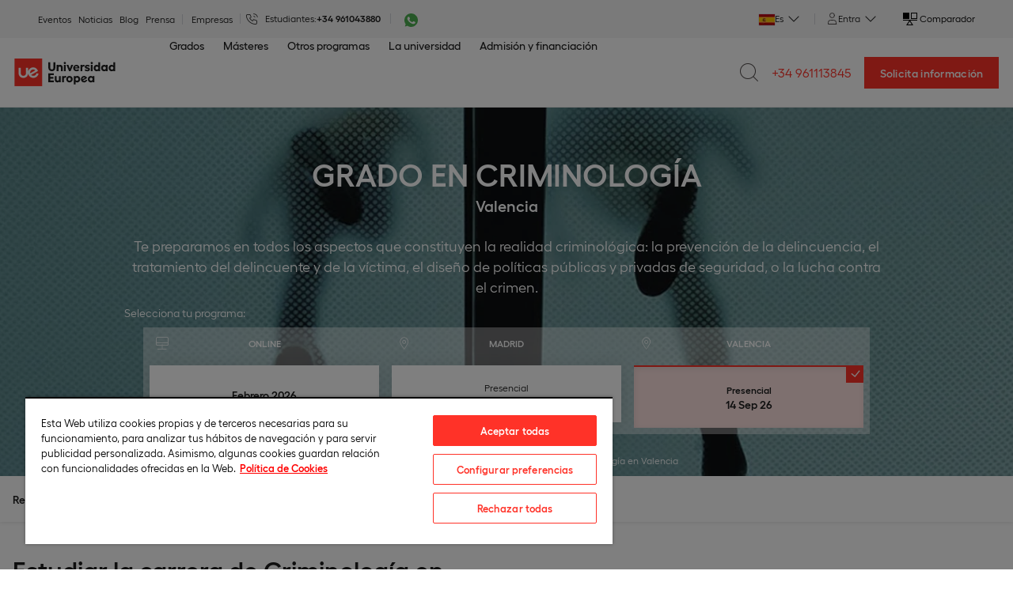

--- FILE ---
content_type: text/html; charset=utf-8
request_url: https://universidadeuropea.com/grado-criminologia-valencia/
body_size: 44203
content:
<!DOCTYPE html><html lang="es"><head><script charset="UTF-8" data-document-language="true" data-domain-script="368d9196-19a9-45dc-8783-822b432c9310" src="https://cdn.cookielaw.org/scripttemplates/otSDKStub.js" type="text/javascript"></script><script type="text/javascript"> 

function OptanonWrapper() { } 

</script><meta charset="utf-8"/><meta content="v_oVp06BIvqbDMdHwP5MdryjDBeYSWOclBg7n7wxJ3c" name="google-site-verification"/><link as="image" href="https://universidadeuropea.com/resources/static/img/ue-logo-new.svg" rel="preload"/><script>
    // Define dataLayer and the gtag function.
    window.dataLayer = window.dataLayer || [];
  </script><script>
  (function(w,d,s,l,i){w[l]=w[l]||[];w[l].push({'gtm.start':
  new Date().getTime(),event:'gtm.js'});var f=d.getElementsByTagName(s)[0],
  j=d.createElement(s),dl=l!='dataLayer'?'&l='+l:'';j.async=true;j.src=
  'https://www.googletagmanager.com/gtm.js?id='+i+dl;f.parentNode.insertBefore(j,f);
  })(window,document,'script','dataLayer','GTM-PH9DRQH');</script><link href="https://universidadeuropea.com/resources/static/icons/UE-180x180.png" rel="apple-touch-icon" sizes="180x180"/><link href="https://universidadeuropea.com/resources/static/icons/UE-512x512.png" rel="apple-touch-icon" sizes="152x152"/><link href="https://universidadeuropea.com/resources/static/icons/UE-120x120.png" rel="apple-touch-icon" sizes="120x120"/><link href="https://universidadeuropea.com/resources/static/icons/UE-76x76.png" rel="apple-touch-icon" sizes="76x76"/><link href="https://universidadeuropea.com/resources/static/icons/favicon.ico" rel="icon" type="image/png"/><link href="https://universidadeuropea.com/resources/static/icons/UE-48x48.png" rel="icon" sizes="48x48" type="image/png"/><link href="https://universidadeuropea.com/resources/static/icons/UE-32x32.png" rel="icon" sizes="32x32" type="image/png"/><link href="https://universidadeuropea.com/resources/static/icons/UE-16x16.png" rel="icon" sizes="16x16" type="image/png"/><link href="https://cdn.debugbear.com/" rel="preconnect"/><link href="https://cdn.debugbear.com//" rel="dns-prefetch"/><link href="https://analytics.ahrefs.com/" rel="preconnect"/><link href="https://analytics.ahrefs.com//" rel="dns-prefetch"/><link href="https://www.googletagmanager.com" rel="preconnect"/><link href="https://www.googletagmanager.com/" rel="dns-prefetch"/><link href="https://www.google-analytics.com" rel="preconnect"/><link href="https://www.google-analytics.com/" rel="dns-prefetch"/><link href="https://fonts.googleapis.com" rel="preconnect"/><link href="https://fonts.googleapis.com/" rel="dns-prefetch"/><link href="https://cdn.cookielaw.org" rel="preconnect"/><link href="https://cdn.cookielaw.org/" rel="dns-prefetch"/><title>Grado en Criminología Valencia | Universidad Europea</title><meta content="Descubre tu potencial para combatir el crimen con el Grado en Criminología en la Universidad Europea de Valencia" name="description"/><link href="https://universidadeuropea.com/grado-criminologia-valencia/" rel="canonical"/><link href="https://universidadeuropea.com/grado-criminologia-valencia/" hreflang="es-ES" rel="alternate"/><meta content="index,follow" name="robots"/><meta content="https://universidadeuropea.com/grado-criminologia-valencia/" property="og:url"/><meta content="Grado en Criminología Valencia  | Universidad Europea" property="og:title"/><meta content="Descubre tu potencial para combatir el crimen con el Grado en Criminología en la Universidad Europea de Valencia" name="og:description"/><meta content="Descubre tu potencial para combatir el crimen con el Grado en Criminología en la Universidad Europea de Valencia" property="og:description"/><meta content="https://universidadeuropea.com/resources/media/images/201104-Cabecera-2880x928-G-crimi-F.2e16d0ba.fill-767x384.jpg" property="og:image"/><meta content="2880" property="og:image:width"/><meta content="928" property="og:image:height"/><meta content="website" property="og:type"/><meta content="Universidad Europea" property="og:site_name"/><meta content="summary_large_image" name="twitter:card"/><meta content="Grado en Criminología Valencia  | Universidad Europea" name="twitter:title"/><meta content="Descubre tu potencial para combatir el crimen con el Grado en Criminología en la Universidad Europea de Valencia" name="twitter:description"/><meta content="https://universidadeuropea.com/resources/media/images/201104-Cabecera-2880x928-G-crimi-F2F-VAL.original.jpg" name="twitter:image"/><meta content="https://universidadeuropea.com/resources/media/images/201104-Cabecera-2880x928-G-crimi-F2F-VAL.original.jpg" name="twitter:image:src"/><meta content="grado criminología valencia" name="twitter:image:alt"/><meta content="https://universidadeuropea.com/grado-criminologia-valencia/" name="twitter:url"/><meta content="@UEuropea" name="twitter:site"/><meta content="width=device-width, user-scalable=no, initial-scale=1.0, maximum-scale=1.0, minimum-scale=1.0" name="viewport"/><link as="style" href="https://fonts.googleapis.com/css2?family=PT+Sans:ital,wght@0,400;0,700;1,400;1,700&amp;display=swap" rel="preload"/><link href="https://fonts.googleapis.com/css2?family=PT+Sans:ital,wght@0,400;0,700;1,400;1,700&amp;display=swap" media="print" onload="this.media='all'" rel="stylesheet"/><noscript><link href="https://fonts.googleapis.com/css2?family=PT+Sans:ital,wght@0,400;0,700;1,400;1,700&amp;display=swap" rel="stylesheet"/></noscript><link href="https://universidadeuropea.com/resources/static/vendor.abc540a8b88451801980.css" rel="stylesheet" type="text/css"/><link href="https://universidadeuropea.com/resources/static/ue_commons.b0582cfba320c9b5daa6.css" rel="stylesheet" type="text/css"/><link href="https://universidadeuropea.com/resources/static/04_paragraphs.6d93e931767708c6b933.css" rel="stylesheet" type="text/css"/><link href="https://universidadeuropea.com/resources/static/09_1_bullet_point_by_columns.b8d7b8e54c5de28cda33.css" rel="stylesheet" type="text/css"/><link href="https://universidadeuropea.com/resources/static/20_2_steps_lists_by_columns.c2a1a85d68001dda9721.css" rel="stylesheet" type="text/css"/><script type="text/javascript">



    </script></head><body class="webcorp theme-ue content-type-degreepage page-modality-f2f page-slug-grado-criminologia-valencia has-chatbot no-js"><noscript><iframe height="0" src="https://www.googletagmanager.com/ns.html?id=GTM-PH9DRQH" style="display:none;visibility:hidden" width="0"></iframe></noscript><div id="browser_not_supported_content"></div><header class="header"><div class="header__topbar"><nav class="header__topbar-menu"><ul class="header__topbar-menu-list"><li class="header__topbar-menu-item"><a "="" class="header__topbar-menu-link encoded-link" data-encode="aHR0cHM6Ly91bml2ZXJzaWRhZGV1cm9wZWEuY29tL2V2ZW50b3Mv">Eventos</a></li><li class="header__topbar-menu-item"><a "="" class="header__topbar-menu-link encoded-link" data-encode="aHR0cHM6Ly91bml2ZXJzaWRhZGV1cm9wZWEuY29tL25vdGljaWFzLw==">Noticias</a></li><li class="header__topbar-menu-item"><a "="" class="header__topbar-menu-link" href="https://universidadeuropea.com/blog/">Blog</a></li><li class="header__topbar-menu-item"><a "="" class="header__topbar-menu-link encoded-link" data-encode="aHR0cHM6Ly91bml2ZXJzaWRhZGV1cm9wZWEuY29tL3ByZW5zYS8=">Prensa</a></li><li class="header__topbar-menu-item header__topbar-menu-item--alumni"><a "="" class="header__topbar-menu-link encoded-link" data-encode="aHR0cHM6Ly91bml2ZXJzaWRhZGV1cm9wZWEuY29tL2Nvbm9jZW5vcy9zZXJ2aWNpb3MtZW1wcmVzYXMv">Empresas</a></li></ul></nav><div class="header__topbar-phones"><div class="header__topbar-phone">Estudiantes:<a class="header__topbar-menu-tel" href="tel:+34 961043880" onclick="dataLayer.push({'event': 'gaEvent', 'eventCategory':'c2c', 'eventAction':'telefono comercial', 'eventLabel':'valencia'});" rel="nofollow">+34 961043880</a></div><div class="header__topbar-phone header__topbar-phone--whatsapp"><div class="header__topbar-dropdown header__topbar-dropdown--phones"><a href="https://wa.me/+34697920810" target="_blank"><img alt="Whatsapp" class="header__topbar-menu-tel header__topbar-menu-tel--whatsapp" height="17" src="https://universidadeuropea.com/resources/static/img/whatsapp.svg" width="17"/></a><div class="header__topbar-dropdown-menu"></div></div></div></div><nav class="header__topbar-dropdown header__topbar-dropdown--languages"><div aria-expanded="false" aria-haspopup="true" class="header__topbar-dropdown-toggle" data-toggle="dropdown" role="button" style="display: flex; align-items: center;"><div class="iti__container"><div class="iti__flag iti__es"></div><div class="iti__text">Es</div></div></div><div class="header__topbar-dropdown-menu"><a class="header__topbar-dropdown-menu-link" href="https://universidadeuropea.com/en/"><div class="iti__container"><div class="iti__flag iti__gb"></div><div class="iti__text">En</div></div></a> <a class="header__topbar-dropdown-menu-link" href="https://universidadeuropea.com/fr/universite-europeenne/" target="_blank"><div class="iti__container"><div class="iti__flag iti__fr"></div><div class="iti__text">Fr</div></div></a> <a class="header__topbar-dropdown-menu-link" href="https://universidadeuropea.com/it/universita-europea/" target="_blank"><div class="iti__container"><div class="iti__flag iti__it"></div><div class="iti__text">It</div></div></a> <a class="header__topbar-dropdown-menu-link" href="https://colombia.universidadeuropea.com/" target="_blank"><div class="iti__container"><div class="iti__flag iti__co"></div><div class="iti__text">Co</div></div></a> <a class="header__topbar-dropdown-menu-link" href="https://ecuador.universidadeuropea.com/" target="_blank"><div class="iti__container"><div class="iti__flag iti__ec"></div><div class="iti__text">Ec</div></div></a> <a class="header__topbar-dropdown-menu-link" href="https://peru.universidadeuropea.com/" target="_blank"><div class="iti__container"><div class="iti__flag iti__pe"></div><div class="iti__text">Pe</div></div></a> <a class="header__topbar-dropdown-menu-link" href="https://mexico.universidadeuropea.com/" target="_blank"><div class="iti__container"><div class="iti__flag iti__mx"></div><div class="iti__text">Mx</div></div></a></div></nav><nav class="header__topbar-dropdown"><svg fill="none" height="15" viewBox="0 0 15 15" width="15" xmlns="http://www.w3.org/2000/svg"><path clip-rule="evenodd" d="M10.5 3.498a2.999 2.999 0 01-3 2.998 2.999 2.999 0 113-2.998zm2 10.992h-10v-1.996a3 3 0 013-3h4a3 3 0 013 3v1.997z" stroke="currentColor" stroke-linecap="square"></path></svg><div aria-expanded="false" aria-haspopup="true" class="header__topbar-dropdown-toggle" data-toggle="dropdown" role="button">Entra</div><div class="header__topbar-dropdown-menu"><a "="" class="header__topbar-menu-link encoded-link" data-encode="aHR0cHM6Ly9wb3J0YWxkZWxlc3R1ZGlhbnRlLnVuaXZlcnNpZGFkZXVyb3BlYS5lcw==" onclick="dataLayer.push({'event': 'gaEvent', 'eventCategory':'navegacion', 'eventAction':'estudiantes', 'eventLabel':'header'});" rel="nofollow" target="_blank">Estudiantes</a> <a "="" class="header__topbar-menu-link encoded-link" data-encode="aHR0cHM6Ly9pbnRyYW5ldC51bml2ZXJzaWRhZGV1cm9wZWEuY29tLw==" onclick="dataLayer.push({'event': 'gaEvent', 'eventCategory':'navegacion', 'eventAction':'empleados', 'eventLabel':'header'});" rel="nofollow" target="_blank">Empleados</a> <a "="" class="header__topbar-menu-link encoded-link" data-encode="aHR0cHM6Ly9hbHVtbmkudW5pdmVyc2lkYWRldXJvcGVhLmNvbS8=" target="_blank">Alumni</a> <a "="" class="header__topbar-menu-link encoded-link" data-encode="aHR0cHM6Ly91bml2ZXJzaWRhZGV1cm9wZWEuY29tL2hlcnJhbWllbnRhcy8=" rel="nofollow">Externos</a></div></nav><nav class="header__menu-comparator"><a data-comparator-list-url="https://universidadeuropea.com/comparador-lista/" data-comparator-url="https://universidadeuropea.com/comparador-programas/" href="https://universidadeuropea.com/comparador-programas/" id="topbar-comparator-link"><svg height="18" viewBox="0 0 18 18" width="18" xmlns="http://www.w3.org/2000/svg"><g clip-path="url(#clip0_1136_12524)"><path clip-rule="evenodd" d="M10 7.95654V0L18 0V7.95654L10 7.95654ZM11.0931 7.00007H16.9069V1H11.0931V7.00007Z" fill-rule="evenodd"></path><path clip-rule="evenodd" d="M7 8H0V0H7H8V8H7Z" fill-rule="evenodd"></path><path clip-rule="evenodd" d="M0 9H18V10H0V9Z" fill-rule="evenodd"></path><path clip-rule="evenodd" d="M8.5 9L13 16H4L8.5 9ZM8.5 10.9852L5.92187 14.9957H11.0781L8.5 10.9852Z" fill-rule="evenodd"></path></g><defs><clipPath id="clip0_1136_12524"><rect height="18" width="18"></rect></clipPath></defs></svg><span class="header__menu-comparator--number" style="display: none;"></span> <span class="header__menu-comparator--text">Comparador</span></a></nav></div><div class="header__menu-comparator--baloon" style="display: none;"><span>¡Listo! Puedes seguir añadiendo titulaciones o ver la comparación</span><button class="close" id="close-baloon-comparator" type="button"><i class="icon icon-close"></i></button></div><div class="megamenu"><nav aria-label="Main Menu UE" class="megamenu__nav"><div class="megamenu__logo"><div class="header__logo-wrap"><a class="header__logo" href="/"><img alt="Universidad Europea" as="image" class="header__logo-img" fetchpriority="high" height="35" rel="preload" src="https://universidadeuropea.com/resources/static/img/ue-logo-new.svg" title="Universidad Europea" width="140"/></a></div></div><ul class="megamenu__horizontal-menu"><li class="megamenu__menu-item" data-menu="grados"><a aria-expanded="false" aria-haspopup="true" class="megamenu__menu-link" href="">Grados</a><div aria-label="Menú de Grados" class="dropdown-megamenu" role="menu"><div class="dropdown-megamenu__container"><div class="dropdown-megamenu__full-link"><div class="dropdown-megamenu__full-link-inner"><a href="https://universidadeuropea.com/grados-universitarios/">Ver todos los grados</a> <i class="icon-arrow-right"></i></div></div><div class="dropdown-megamenu__columns"><div class="dropdown-megamenu__filters"><div class="dropdown-megamenu__categories"><div class="dropdown-megamenu__category"><span class="dropdown-megamenu__category-title">Modalidades</span><ul class="dropdown-megamenu__category-list"><li class="dropdown-megamenu__category-item"><a class="dropdown-megamenu__category-link encoded-link" data-encode="aHR0cHM6Ly91bml2ZXJzaWRhZGV1cm9wZWEuY29tL2dyYWRvcy11bml2ZXJzaXRhcmlvcy8/bW9kYWxpdGllc19maWx0ZXI9ZjJm">Grados presenciales</a></li><li class="dropdown-megamenu__category-item"><a class="dropdown-megamenu__category-link" href="https://universidadeuropea.com/grados-online/">Grados online</a></li><li class="dropdown-megamenu__category-item"><a class="dropdown-megamenu__category-link encoded-link" data-encode="aHR0cHM6Ly91bml2ZXJzaWRhZGV1cm9wZWEuY29tL2dyYWRvcy11bml2ZXJzaXRhcmlvcy8/bW9kYWxpdGllc19maWx0ZXI9YmxlbmRlZA==">Grados semipresenciales</a></li></ul></div><div class="dropdown-megamenu__category"><span class="dropdown-megamenu__category-title">Ubicaciones</span><ul class="dropdown-megamenu__category-list"><li class="dropdown-megamenu__category-item"><a class="dropdown-megamenu__category-link" href="https://universidadeuropea.com/grados-madrid/">Grados en Madrid</a></li><li class="dropdown-megamenu__category-item"><a class="dropdown-megamenu__category-link" href="https://universidadeuropea.com/grados-valencia/">Grados en Valencia</a></li><li class="dropdown-megamenu__category-item"><a class="dropdown-megamenu__category-link" href="https://universidadeuropea.com/grados-alicante/">Grados en Alicante</a></li><li class="dropdown-megamenu__category-item"><a class="dropdown-megamenu__category-link" href="https://universidadeuropea.com/grados-canarias/">Grados en Canarias</a></li><li class="dropdown-megamenu__category-item"><a class="dropdown-megamenu__category-link" href="https://universidadeuropea.com/grados-malaga/">Grados en Málaga</a></li></ul></div><div class="dropdown-megamenu__category"><span class="dropdown-megamenu__category-title">Tipos de grados</span><ul class="dropdown-megamenu__category-list"><li class="dropdown-megamenu__category-item"><a class="dropdown-megamenu__category-link" href="https://universidadeuropea.com/grados-universitarios/">Grados universitarios</a></li><li class="dropdown-megamenu__category-item"><a class="dropdown-megamenu__category-link" href="https://universidadeuropea.com/dobles-grados/">Dobles grados</a></li></ul></div><div class="dropdown-megamenu__category"><span class="dropdown-megamenu__category-title">Escuelas</span><ul class="dropdown-megamenu__category-list"><li class="dropdown-megamenu__category-item"><a class="dropdown-megamenu__category-link encoded-link" data-encode="aHR0cHM6Ly91bml2ZXJzaWRhZGV1cm9wZWEuY29tL2VzdHVkaWFyLXNvc3RlbmliaWxpZGFkLz9zdHVkeV90eXBlc19maWx0ZXI9MQ==">Escuela de Sostenibilidad</a></li><li class="dropdown-megamenu__category-item"><a class="dropdown-megamenu__category-link" href="https://creativecampus.universidadeuropea.com/oferta-academica-grados/">Creative Campus</a></li></ul></div><div class="dropdown-megamenu__category"><span class="dropdown-megamenu__category-title">Idiomas</span><ul class="dropdown-megamenu__category-list"><li class="dropdown-megamenu__category-item"><a class="dropdown-megamenu__category-link encoded-link" data-encode="aHR0cHM6Ly91bml2ZXJzaWRhZGV1cm9wZWEuY29tL2dyYWRvcy11bml2ZXJzaXRhcmlvcy8/bGFuZ3VhZ2VzX2ZpbHRlcj0x">Grados en español</a></li><li class="dropdown-megamenu__category-item"><a class="dropdown-megamenu__category-link encoded-link" data-encode="aHR0cHM6Ly91bml2ZXJzaWRhZGV1cm9wZWEuY29tL2dyYWRvcy11bml2ZXJzaXRhcmlvcy8/bGFuZ3VhZ2VzX2ZpbHRlcj0y">Grados en inglés</a></li></ul></div></div></div><div class="dropdown-megamenu__areas"><div class="dropdown-megamenu__categories"><div class="dropdown-megamenu__category"><span class="dropdown-megamenu__category-title">Áreas de conocimiento</span><ul class="dropdown-megamenu__areas-list"><li class="dropdown-megamenu__area-item" data-submenu="grados-animacion"><a class="dropdown-megamenu__area-link">Animación</a></li><li class="dropdown-megamenu__area-item" data-submenu="grados-arquitectura"><a class="dropdown-megamenu__area-link">Arquitectura</a></li><li class="dropdown-megamenu__area-item" data-submenu="grados-biomedicas-y-salud"><a class="dropdown-megamenu__area-link">Biomédicas y salud</a></li><li class="dropdown-megamenu__area-item" data-submenu="grados-ciencias"><a class="dropdown-megamenu__area-link">Ciencias</a></li><li class="dropdown-megamenu__area-item" data-submenu="grados-comunicacion-y-marketing"><a class="dropdown-megamenu__area-link">Comunicación y Marketing</a></li><li class="dropdown-megamenu__area-item" data-submenu="grados-criminologia"><a class="dropdown-megamenu__area-link">Criminología</a></li><li class="dropdown-megamenu__area-item" data-submenu="grados-deporte"><a class="dropdown-megamenu__area-link">Deporte</a></li><li class="dropdown-megamenu__area-item" data-submenu="grados-derecho"><a class="dropdown-megamenu__area-link">Derecho</a></li><li class="dropdown-megamenu__area-item" data-submenu="grados-diseno"><a class="dropdown-megamenu__area-link">Diseño</a></li><li class="dropdown-megamenu__area-item" data-submenu="grados-educacion"><a class="dropdown-megamenu__area-link">Educación</a></li><li class="dropdown-megamenu__area-item" data-submenu="grados-empresa-y-tecnologia"><a class="dropdown-megamenu__area-link">Empresa y tecnología</a></li><li class="dropdown-megamenu__area-item" data-submenu="grados-idiomas-y-traduccion"><a class="dropdown-megamenu__area-link">Idiomas y traducción</a></li><li class="dropdown-megamenu__area-item" data-submenu="grados-ingenieria"><a class="dropdown-megamenu__area-link">Ingeniería</a></li><li class="dropdown-megamenu__area-item" data-submenu="grados-interiores"><a class="dropdown-megamenu__area-link">Interiores</a></li><li class="dropdown-megamenu__area-item" data-submenu="grados-inteligencia-artificial"><a class="dropdown-megamenu__area-link">Inteligencia artificial</a></li><li class="dropdown-megamenu__area-item" data-submenu="grados-moda"><a class="dropdown-megamenu__area-link">Moda</a></li><li class="dropdown-megamenu__area-item" data-submenu="grados-relaciones-internacionales"><a class="dropdown-megamenu__area-link">Relaciones internacionales</a></li><li class="dropdown-megamenu__area-item" data-submenu="grados-sostenibilidad"><a class="dropdown-megamenu__area-link">Sostenibilidad</a></li><li class="dropdown-megamenu__area-item" data-submenu="grados-videojuegos"><a class="dropdown-megamenu__area-link">Videojuegos</a></li></ul></div></div></div><div class="dropdown-submenu" id="grados-animacion"><div class="dropdown-submenu__header"><a class="dropdown-submenu__view-all" href="https://creativecampus.universidadeuropea.com/estudiar-animacion/?study_types_filter=1">Ver todo animación</a> <i class="icon-arrow-right"></i></div><div class="dropdown-submenu__section"><span class="dropdown-submenu__section-title">Programas presenciales más populares</span><ul class="dropdown-submenu__programs"><li class="dropdown-submenu__program"><a class="dropdown-submenu__program-link" href="https://creativecampus.universidadeuropea.com/grado-animacion-madrid/">Grado en Animación</a></li><li class="dropdown-submenu__program"><a class="dropdown-submenu__program-link" href="https://creativecampus.universidadeuropea.com/doble-grado-animacion-diseno-videojuegos-madrid/">Doble Grado en Animación y Diseño de Videojuegos</a></li></ul><div class="dropdown-submenu__footer"><a class="dropdown-submenu__view-all encoded-link" data-encode="aHR0cHM6Ly9jcmVhdGl2ZWNhbXB1cy51bml2ZXJzaWRhZGV1cm9wZWEuY29tL2VzdHVkaWFyLWFuaW1hY2lvbi8/c3R1ZHlfdHlwZXNfZmlsdGVyPTElMkMyJm1vZGFsaXRpZXNfZmlsdGVyPWYyZg==" target="_blank">Ver todos</a> <i class="icon-arrow-right"></i></div></div><div class="dropdown-submenu__section"><span class="dropdown-submenu__section-title">Programas online más populares</span><ul class="dropdown-submenu__programs"><li class="dropdown-submenu__program"><a class="dropdown-submenu__program-link" href="https://creativecampus.universidadeuropea.com/grado-animacion-online/">Grado en Animación online</a></li></ul><div class="dropdown-submenu__footer"><a class="dropdown-submenu__view-all encoded-link" data-encode="aHR0cHM6Ly9jcmVhdGl2ZWNhbXB1cy51bml2ZXJzaWRhZGV1cm9wZWEuY29tL2VzdHVkaWFyLWFuaW1hY2lvbi8/c3R1ZHlfdHlwZXNfZmlsdGVyPTElMkMyJm1vZGFsaXRpZXNfZmlsdGVyPW9ubGluZQ==">Ver todos</a> <i class="icon-arrow-right"></i></div></div></div><div class="dropdown-submenu" id="grados-arquitectura"><div class="dropdown-submenu__header"><a class="dropdown-submenu__view-all encoded-link" data-encode="aHR0cHM6Ly91bml2ZXJzaWRhZGV1cm9wZWEuY29tL2dyYWRvcy1hcnF1aXRlY3R1cmEv">Ver todo arquitectura</a> <i class="icon-arrow-right"></i></div><div class="dropdown-submenu__section"><span class="dropdown-submenu__section-title">Programas presenciales más populares</span><ul class="dropdown-submenu__programs"><li class="dropdown-submenu__program"><a class="dropdown-submenu__program-link" href="https://universidadeuropea.com/doble-grado-fundamentos-arquitectura-diseno-madrid/">Doble Grado en Arquitectura y Diseño de Interiores</a></li><li class="dropdown-submenu__program"><a class="dropdown-submenu__program-link" href="https://universidadeuropea.com/grado-arquitectura-madrid/">Grado en Arquitectura + Máster Universitario en Arquitectura</a></li><li class="dropdown-submenu__program"><a class="dropdown-submenu__program-link" href="https://universidadeuropea.com/grado-fundamentos-arquitectura-canarias/">Grado en Fundamentos de la Arquitectura</a></li></ul><div class="dropdown-submenu__footer"><a class="dropdown-submenu__view-all encoded-link" data-encode="aHR0cHM6Ly91bml2ZXJzaWRhZGV1cm9wZWEuY29tL2dyYWRvcy1hcnF1aXRlY3R1cmEvP21vZGFsaXRpZXNfZmlsdGVyPWYyZg==">Ver todos</a> <i class="icon-arrow-right"></i></div></div></div><div class="dropdown-submenu" id="grados-biomedicas-y-salud"><div class="dropdown-submenu__header"><a class="dropdown-submenu__view-all" href="https://universidadeuropea.com/grados-biomedicas-salud/">Ver todo biomédicas y salud</a> <i class="icon-arrow-right"></i></div><div class="dropdown-submenu__section"><span class="dropdown-submenu__section-title">Programas presenciales más populares</span><ul class="dropdown-submenu__programs"><li class="dropdown-submenu__program"><a class="dropdown-submenu__program-link" href="https://universidadeuropea.com/grado-medicina-madrid/">Grado en Medicina</a></li><li class="dropdown-submenu__program"><a class="dropdown-submenu__program-link" href="https://universidadeuropea.com/grado-enfermeria-madrid/">Grado en Enfermería</a></li><li class="dropdown-submenu__program"><a class="dropdown-submenu__program-link" href="https://universidadeuropea.com/grado-biomedicina-madrid/">Grado en Biomedicina</a></li><li class="dropdown-submenu__program"><a class="dropdown-submenu__program-link" href="https://universidadeuropea.com/grado-psicologia-madrid/">Grado en Psicología</a></li><li class="dropdown-submenu__program"><a class="dropdown-submenu__program-link" href="https://universidadeuropea.com/grado-veterinaria-madrid/">Grado en Veterinaria</a></li></ul><div class="dropdown-submenu__footer"><a class="dropdown-submenu__view-all encoded-link" data-encode="aHR0cHM6Ly91bml2ZXJzaWRhZGV1cm9wZWEuY29tL2dyYWRvcy1iaW9tZWRpY2FzLXNhbHVkLz9tb2RhbGl0aWVzX2ZpbHRlcj1mMmY=">Ver todos</a> <i class="icon-arrow-right"></i></div></div><div class="dropdown-submenu__section"><span class="dropdown-submenu__section-title">Programas online más populares</span><ul class="dropdown-submenu__programs"><li class="dropdown-submenu__program"><a class="dropdown-submenu__program-link" href="https://universidadeuropea.com/grado-farmacia-madrid-semipresencial/">Grado en Farmacia online</a></li><li class="dropdown-submenu__program"><a class="dropdown-submenu__program-link" href="https://universidadeuropea.com/grado-logopedia-madrid-semipresencial/">Grado en Logopedia</a></li><li class="dropdown-submenu__program"><a class="dropdown-submenu__program-link" href="https://universidadeuropea.com/grado-medio-ambiente-online/">Grado en Ciencias Ambientales online</a></li><li class="dropdown-submenu__program"><a class="dropdown-submenu__program-link" href="https://universidadeuropea.com/grado-psicologia-online/">Grado en Psicología online</a></li><li class="dropdown-submenu__program"><a class="dropdown-submenu__program-link" href="https://universidadeuropea.com/grado-nutricion-dietetica-madrid-semipresencial/">Grado en Nutrición online</a></li></ul><div class="dropdown-submenu__footer"><a class="dropdown-submenu__view-all encoded-link" data-encode="aHR0cHM6Ly91bml2ZXJzaWRhZGV1cm9wZWEuY29tL2dyYWRvcy1iaW9tZWRpY2FzLXNhbHVkLz9tb2RhbGl0aWVzX2ZpbHRlcj1vbmxpbmU=">Ver todos</a> <i class="icon-arrow-right"></i></div></div></div><div class="dropdown-submenu" id="grados-ciencias"><div class="dropdown-submenu__header"><a class="dropdown-submenu__view-all encoded-link" data-encode="aHR0cHM6Ly91bml2ZXJzaWRhZGV1cm9wZWEuY29tL2dyYWRvcy1jaWVuY2lhcy8=">Ver todo ciencias</a> <i class="icon-arrow-right"></i></div><div class="dropdown-submenu__section"><span class="dropdown-submenu__section-title">Programas presenciales más populares</span><ul class="dropdown-submenu__programs"><li class="dropdown-submenu__program"><a class="dropdown-submenu__program-link" href="https://universidadeuropea.com/grado-fisica-madrid/">Grado en Física</a></li><li class="dropdown-submenu__program"><a class="dropdown-submenu__program-link" href="https://universidadeuropea.com/doble-grado-fisica-ciencia-datos-valencia/">Doble Grado en Física y Ciencia de Datos</a></li><li class="dropdown-submenu__program"><a class="dropdown-submenu__program-link" href="https://universidadeuropea.com/grado-ingenieria-matematica-analisis-datos-madrid/">Grado en Ingeniería Matemática</a></li><li class="dropdown-submenu__program"><a class="dropdown-submenu__program-link" href="https://universidadeuropea.com/grado-biotecnologia-madrid/">Grado en Biotecnología</a></li></ul><div class="dropdown-submenu__footer"><a class="dropdown-submenu__view-all encoded-link" data-encode="aHR0cHM6Ly91bml2ZXJzaWRhZGV1cm9wZWEuY29tL2dyYWRvcy1jaWVuY2lhcy8/bW9kYWxpdGllc19maWx0ZXI9ZjJm">Ver todos</a> <i class="icon-arrow-right"></i></div></div><div class="dropdown-submenu__section"><span class="dropdown-submenu__section-title">Programas online más populares</span><ul class="dropdown-submenu__programs"><li class="dropdown-submenu__program"><a class="dropdown-submenu__program-link" href="https://universidadeuropea.com/grado-fisica-online/">Grado en Física online</a></li><li class="dropdown-submenu__program"><a class="dropdown-submenu__program-link" href="https://universidadeuropea.com/grado-matematicas-online/">Grado en Matemáticas</a></li></ul><div class="dropdown-submenu__footer"><a class="dropdown-submenu__view-all encoded-link" data-encode="aHR0cHM6Ly91bml2ZXJzaWRhZGV1cm9wZWEuY29tL2dyYWRvcy1jaWVuY2lhcy8/bW9kYWxpdGllc19maWx0ZXI9b25saW5l">Ver todos</a> <i class="icon-arrow-right"></i></div></div></div><div class="dropdown-submenu" id="grados-comunicacion-y-marketing"><div class="dropdown-submenu__header"><a class="dropdown-submenu__view-all" href="https://universidadeuropea.com/grados-comunicacion-marketing/">Ver todo comunicación y marketing</a> <i class="icon-arrow-right"></i></div><div class="dropdown-submenu__section"><span class="dropdown-submenu__section-title">Programas presenciales más populares</span><ul class="dropdown-submenu__programs"><li class="dropdown-submenu__program"><a class="dropdown-submenu__program-link" href="https://universidadeuropea.com/grado-publicidad-madrid/">Grado en Publicidad</a></li><li class="dropdown-submenu__program"><a class="dropdown-submenu__program-link" href="https://universidadeuropea.com/grado-periodismo-madrid/">Grado en Periodismo</a></li><li class="dropdown-submenu__program"><a class="dropdown-submenu__program-link" href="https://universidadeuropea.com/grado-marketing-madrid/">Grado en Marketing</a></li><li class="dropdown-submenu__program"><a class="dropdown-submenu__program-link" href="https://universidadeuropea.com/grado-comunicacion-audiovisual-madrid/">Grado en Comunicación Audiovisual</a></li><li class="dropdown-submenu__program"><a class="dropdown-submenu__program-link" href="https://universidadeuropea.com/doble-grado-periodismo-comunicacion-audiovisual-madrid/">Doble Grado en Periodismo y Comunicación Audiovisual</a></li></ul><div class="dropdown-submenu__footer"><a class="dropdown-submenu__view-all encoded-link" data-encode="aHR0cHM6Ly91bml2ZXJzaWRhZGV1cm9wZWEuY29tL2dyYWRvcy1jb211bmljYWNpb24tbWFya2V0aW5nLz9tb2RhbGl0aWVzX2ZpbHRlcj1mMmY=">Ver todos</a> <i class="icon-arrow-right"></i></div></div><div class="dropdown-submenu__section"><span class="dropdown-submenu__section-title">Programas online más populares</span><ul class="dropdown-submenu__programs"><li class="dropdown-submenu__program"><a class="dropdown-submenu__program-link" href="https://universidadeuropea.com/grado-marketing-online/">Grado en Marketing online</a></li></ul><div class="dropdown-submenu__footer"><a class="dropdown-submenu__view-all encoded-link" data-encode="aHR0cHM6Ly91bml2ZXJzaWRhZGV1cm9wZWEuY29tL2dyYWRvcy1jb211bmljYWNpb24tbWFya2V0aW5nLz9tb2RhbGl0aWVzX2ZpbHRlcj1vbmxpbmU=">Ver todos</a> <i class="icon-arrow-right"></i></div></div></div><div class="dropdown-submenu" id="grados-criminologia"><div class="dropdown-submenu__header"><a class="dropdown-submenu__view-all encoded-link" data-encode="aHR0cHM6Ly91bml2ZXJzaWRhZGV1cm9wZWEuY29tL2dyYWRvcy1jcmltaW5vbG9naWEv">Ver todo criminología</a> <i class="icon-arrow-right"></i></div><div class="dropdown-submenu__section"><span class="dropdown-submenu__section-title">Programas presenciales más populares</span><ul class="dropdown-submenu__programs"><li class="dropdown-submenu__program"><a class="dropdown-submenu__program-link" href="https://universidadeuropea.com/doble-grado-criminologia-psicologia-madrid/">Doble Grado en Psicología y Criminología</a></li><li class="dropdown-submenu__program"><a class="dropdown-submenu__program-link" href="https://universidadeuropea.com/grado-criminologia-madrid/">Grado en Criminología</a></li><li class="dropdown-submenu__program"><a class="dropdown-submenu__program-link" href="https://universidadeuropea.com/doble-grado-criminologia-derecho-valencia/">Doble Grado de Derecho y Criminología</a></li></ul><div class="dropdown-submenu__footer"><a class="dropdown-submenu__view-all encoded-link" data-encode="aHR0cHM6Ly91bml2ZXJzaWRhZGV1cm9wZWEuY29tL2dyYWRvcy1jcmltaW5vbG9naWEvP21vZGFsaXRpZXNfZmlsdGVyPWYyZg==">Ver todos</a> <i class="icon-arrow-right"></i></div></div><div class="dropdown-submenu__section"><span class="dropdown-submenu__section-title">Programas online más populares</span><ul class="dropdown-submenu__programs"><li class="dropdown-submenu__program"><a class="dropdown-submenu__program-link" href="https://universidadeuropea.com/grado-criminologia-online/">Grado en Criminología online</a></li></ul><div class="dropdown-submenu__footer"><a class="dropdown-submenu__view-all encoded-link" data-encode="aHR0cHM6Ly91bml2ZXJzaWRhZGV1cm9wZWEuY29tL2dyYWRvcy1jcmltaW5vbG9naWEvP21vZGFsaXRpZXNfZmlsdGVyPW9ubGluZQ==">Ver todos</a> <i class="icon-arrow-right"></i></div></div></div><div class="dropdown-submenu" id="grados-deporte"><div class="dropdown-submenu__header"><a class="dropdown-submenu__view-all encoded-link" data-encode="aHR0cHM6Ly91bml2ZXJzaWRhZGV1cm9wZWEuY29tL2dyYWRvcy1kZXBvcnRlLw==">Ver todo deporte</a> <i class="icon-arrow-right"></i></div><div class="dropdown-submenu__section"><span class="dropdown-submenu__section-title">Programas presenciales más populares</span><ul class="dropdown-submenu__programs"><li class="dropdown-submenu__program"><a class="dropdown-submenu__program-link" href="https://universidadeuropea.com/grado-ciencias-actividad-fisica-deporte-madrid/">Grado en CAFYD</a></li><li class="dropdown-submenu__program"><a class="dropdown-submenu__program-link" href="https://universidadeuropea.com/doble-grado-ciencias-actividad-fisica-deporte-fisioterapia-madrid/">Doble Grado en CAFYD y Fisioterapia</a></li><li class="dropdown-submenu__program"><a class="dropdown-submenu__program-link" href="https://universidadeuropea.com/grado-actividad-fisica-entrenador-futbol-madrid/">Grado en Técnico Deportivo Futbol</a></li><li class="dropdown-submenu__program"><a class="dropdown-submenu__program-link" href="https://universidadeuropea.com/grado-gestion-deportiva-madrid/">Grado en Gestión Deportiva</a></li><li class="dropdown-submenu__program"><a class="dropdown-submenu__program-link" href="https://universidadeuropea.com/doble-grado-cafyd-educacion-primaria-madrid/">Doble Grado en CAFYD y Magisterio</a></li></ul><div class="dropdown-submenu__footer"><a class="dropdown-submenu__view-all encoded-link" data-encode="aHR0cHM6Ly91bml2ZXJzaWRhZGV1cm9wZWEuY29tL2dyYWRvcy1kZXBvcnRlLz9tb2RhbGl0aWVzX2ZpbHRlcj1mMmY=">Ver todos</a> <i class="icon-arrow-right"></i></div></div><div class="dropdown-submenu__section"><span class="dropdown-submenu__section-title">Programas online más populares</span><ul class="dropdown-submenu__programs"><li class="dropdown-submenu__program"><a class="dropdown-submenu__program-link" href="https://universidadeuropea.com/grado-gestion-deportiva-online/">Grado en Gestión Deportiva online</a></li></ul><div class="dropdown-submenu__footer"><a class="dropdown-submenu__view-all encoded-link" data-encode="aHR0cHM6Ly91bml2ZXJzaWRhZGV1cm9wZWEuY29tL2dyYWRvcy1kZXBvcnRlLz9tb2RhbGl0aWVzX2ZpbHRlcj1vbmxpbmU=">Ver todos</a> <i class="icon-arrow-right"></i></div></div></div><div class="dropdown-submenu" id="grados-derecho"><div class="dropdown-submenu__header"><a class="dropdown-submenu__view-all" href="https://universidadeuropea.com/grados-derecho/">Ver todo derecho</a> <i class="icon-arrow-right"></i></div><div class="dropdown-submenu__section"><span class="dropdown-submenu__section-title">Programas presenciales más populares</span><ul class="dropdown-submenu__programs"><li class="dropdown-submenu__program"><a class="dropdown-submenu__program-link" href="https://universidadeuropea.com/grado-derecho-madrid/">Grado en Derecho</a></li><li class="dropdown-submenu__program"><a class="dropdown-submenu__program-link" href="https://universidadeuropea.com/doble-grado-derecho-ade-madrid/">Doble Grado en Derecho y ADE</a></li><li class="dropdown-submenu__program"><a class="dropdown-submenu__program-link" href="https://universidadeuropea.com/doble-grado-derecho-relaciones-internacionales-madrid/">Doble Grado en Derecho y Relaciones Internacionales</a></li></ul><div class="dropdown-submenu__footer"><a class="dropdown-submenu__view-all" href="https://universidadeuropea.com/grados-derecho/?modalities_filter=f2f">Ver todos</a> <i class="icon-arrow-right"></i></div></div><div class="dropdown-submenu__section"><span class="dropdown-submenu__section-title">Programas online más populares</span><ul class="dropdown-submenu__programs"><li class="dropdown-submenu__program"><a class="dropdown-submenu__program-link" href="https://universidadeuropea.com/grado-derecho-online/">Grado en Derecho online</a></li></ul><div class="dropdown-submenu__footer"><a class="dropdown-submenu__view-all" href="https://universidadeuropea.com/grados-derecho/?modalities_filter=online">Ver todos</a> <i class="icon-arrow-right"></i></div></div></div><div class="dropdown-submenu" id="grados-diseno"><div class="dropdown-submenu__header"><a class="dropdown-submenu__view-all encoded-link" data-encode="aHR0cHM6Ly91bml2ZXJzaWRhZGV1cm9wZWEuY29tL2dyYWRvcy11bml2ZXJzaXRhcmlvcy8/YXJlYXNfZmlsdGVyPTM2">Ver todo diseño</a> <i class="icon-arrow-right"></i></div><div class="dropdown-submenu__section"><span class="dropdown-submenu__section-title">Programas presenciales más populares</span><ul class="dropdown-submenu__programs"><li class="dropdown-submenu__program"><a class="dropdown-submenu__program-link" href="https://creativecampus.universidadeuropea.com/grado-diseno-grafico-madrid/">Grado en Diseño Gráfico</a></li><li class="dropdown-submenu__program"><a class="dropdown-submenu__program-link" href="https://creativecampus.universidadeuropea.com/grado-diseno-audiovisual-ilustracion-madrid/">Grado en Ilustración y Diseño Audiovisual</a></li><li class="dropdown-submenu__program"><a class="dropdown-submenu__program-link" href="https://creativecampus.universidadeuropea.com/grado-gestion-diseno-madrid/">Grado en Gestión del Diseño</a></li><li class="dropdown-submenu__program"><a class="dropdown-submenu__program-link" href="https://creativecampus.universidadeuropea.com/grado-diseno-madrid/">Grado en Diseño</a></li><li class="dropdown-submenu__program"><a class="dropdown-submenu__program-link" href="https://creativecampus.universidadeuropea.com/grado-diseno-producto-madrid/">Grado en Diseño de Producto</a></li></ul><div class="dropdown-submenu__footer"><a class="dropdown-submenu__view-all encoded-link" data-encode="aHR0cHM6Ly9jcmVhdGl2ZWNhbXB1cy51bml2ZXJzaWRhZGV1cm9wZWEuY29tL2VzdHVkaWFyLWRpc2Vuby8/YXJlYXNfZmlsdGVyPTM2JTJDMiZtb2RhbGl0aWVzX2ZpbHRlcj1mMmY=">Ver todos</a> <i class="icon-arrow-right"></i></div></div><div class="dropdown-submenu__section"><span class="dropdown-submenu__section-title">Programas online más populares</span><ul class="dropdown-submenu__programs"><li class="dropdown-submenu__program"><a class="dropdown-submenu__program-link" href="https://creativecampus.universidadeuropea.com/grado-diseno-grafico-online/">Grado en Diseño Gráfico online</a></li><li class="dropdown-submenu__program"><a class="dropdown-submenu__program-link" href="https://creativecampus.universidadeuropea.com/grado-diseno-audiovisual-ilustracion-online/">Grado en Ilustración y Diseño Audiovisual online</a></li><li class="dropdown-submenu__program"><a class="dropdown-submenu__program-link" href="https://creativecampus.universidadeuropea.com/grado-gestion-diseno-online/">Grado en Gestión del Diseño online</a></li></ul><div class="dropdown-submenu__footer"><a class="dropdown-submenu__view-all encoded-link" data-encode="aHR0cHM6Ly9jcmVhdGl2ZWNhbXB1cy51bml2ZXJzaWRhZGV1cm9wZWEuY29tL2VzdHVkaWFyLWRpc2Vuby8/YXJlYXNfZmlsdGVyPTM2JTJDMiZtb2RhbGl0aWVzX2ZpbHRlcj1vbmxpbmU=">Ver todos</a> <i class="icon-arrow-right"></i></div></div></div><div class="dropdown-submenu" id="grados-educacion"><div class="dropdown-submenu__header"><a class="dropdown-submenu__view-all encoded-link" data-encode="aHR0cHM6Ly91bml2ZXJzaWRhZGV1cm9wZWEuY29tL2dyYWRvcy1lZHVjYWNpb24v">Ver todo educación</a> <i class="icon-arrow-right"></i></div><div class="dropdown-submenu__section"><span class="dropdown-submenu__section-title">Programas presenciales más populares</span><ul class="dropdown-submenu__programs"><li class="dropdown-submenu__program"><a class="dropdown-submenu__program-link" href="https://universidadeuropea.com/grado-educacion-primaria-madrid/">Grado en Educación Primaria</a></li><li class="dropdown-submenu__program"><a class="dropdown-submenu__program-link" href="https://universidadeuropea.com/grado-ciencia-tecnologia-deporte-madrid/">Grado en Ciencia y Tecnología aplicadas al Deporte</a></li><li class="dropdown-submenu__program"><a class="dropdown-submenu__program-link" href="https://universidadeuropea.com/doble-grado-maestro-educacion-infantil-primaria-malaga/">Doble Grado en Educación Primaria e Infantil</a></li></ul><div class="dropdown-submenu__footer"><a class="dropdown-submenu__view-all encoded-link" data-encode="aHR0cHM6Ly91bml2ZXJzaWRhZGV1cm9wZWEuY29tL2dyYWRvcy1lZHVjYWNpb24vP21vZGFsaXRpZXNfZmlsdGVyPWYyZg==">Ver todos</a> <i class="icon-arrow-right"></i></div></div><div class="dropdown-submenu__section"><span class="dropdown-submenu__section-title">Programas online más populares</span><ul class="dropdown-submenu__programs"><li class="dropdown-submenu__program"><a class="dropdown-submenu__program-link" href="https://universidadeuropea.com/grado-educacion-infantil-online/">Grado en Educación Infantil</a></li><li class="dropdown-submenu__program"><a class="dropdown-submenu__program-link" href="https://universidadeuropea.com/grado-educacion-primaria-online/">Grado en Educación Primaria online</a></li><li class="dropdown-submenu__program"><a class="dropdown-submenu__program-link" href="https://universidadeuropea.com/menciones-grado-educacion-primaria-online/">Menciones del Grado en Educación Primaria online</a></li><li class="dropdown-submenu__program"><a class="dropdown-submenu__program-link" href="https://universidadeuropea.com/doble-grado-educacion-primaria-pedagogia-online/">Doble Grado en Educación Primaria y Pedagogía</a></li><li class="dropdown-submenu__program"><a class="dropdown-submenu__program-link" href="https://universidadeuropea.com/grado-pedagogia-online/">Grado en Pedagogía</a></li></ul><div class="dropdown-submenu__footer"><a class="dropdown-submenu__view-all encoded-link" data-encode="aHR0cHM6Ly91bml2ZXJzaWRhZGV1cm9wZWEuY29tL2dyYWRvcy1lZHVjYWNpb24vP21vZGFsaXRpZXNfZmlsdGVyPW9ubGluZQ==">Ver todos</a> <i class="icon-arrow-right"></i></div></div></div><div class="dropdown-submenu" id="grados-empresa-y-tecnologia"><div class="dropdown-submenu__header"><a class="dropdown-submenu__view-all encoded-link" data-encode="aHR0cHM6Ly91bml2ZXJzaWRhZGV1cm9wZWEuY29tL2dyYWRvcy1lbXByZXNhLXRlY25vbG9naWEv">Ver todo empresa y tecnología</a> <i class="icon-arrow-right"></i></div><div class="dropdown-submenu__section"><span class="dropdown-submenu__section-title">Programas presenciales más populares</span><ul class="dropdown-submenu__programs"><li class="dropdown-submenu__program"><a class="dropdown-submenu__program-link" href="https://universidadeuropea.com/grado-administracion-direccion-empresas-madrid/">Grado en ADE</a></li><li class="dropdown-submenu__program"><a class="dropdown-submenu__program-link" href="https://universidadeuropea.com/grado-economia-madrid/">Grado en Economía</a></li><li class="dropdown-submenu__program"><a class="dropdown-submenu__program-link" href="https://universidadeuropea.com/grado-business-analytics-madrid/">Grado en Business Analytics</a></li><li class="dropdown-submenu__program"><a class="dropdown-submenu__program-link" href="https://universidadeuropea.com/doble-grado-ade-business-analytics-madrid/">Doble Grado en ADE y Business Analytics</a></li></ul><div class="dropdown-submenu__footer"><a class="dropdown-submenu__view-all encoded-link" data-encode="aHR0cHM6Ly91bml2ZXJzaWRhZGV1cm9wZWEuY29tL2dyYWRvcy1lbXByZXNhLXRlY25vbG9naWEvP21vZGFsaXRpZXNfZmlsdGVyPWYyZg==">Ver todos</a> <i class="icon-arrow-right"></i></div></div><div class="dropdown-submenu__section"><span class="dropdown-submenu__section-title">Programas online más populares</span><ul class="dropdown-submenu__programs"><li class="dropdown-submenu__program"><a class="dropdown-submenu__program-link" href="https://universidadeuropea.com/grado-administracion-direccion-empresas-online/">Grado en ADE online</a></li><li class="dropdown-submenu__program"><a class="dropdown-submenu__program-link" href="https://universidadeuropea.com/grado-relaciones-laborales-recursos-humanos-online/">Grado en Relaciones Laborales y Recursos Humanos</a></li><li class="dropdown-submenu__program"><a class="dropdown-submenu__program-link" href="https://universidadeuropea.com/grado-inteligencia-analitica-negocios-online/">Grado en Inteligencia y Analítica de Negocio online</a></li></ul><div class="dropdown-submenu__footer"><a class="dropdown-submenu__view-all encoded-link" data-encode="aHR0cHM6Ly91bml2ZXJzaWRhZGV1cm9wZWEuY29tL2dyYWRvcy1lbXByZXNhLXRlY25vbG9naWEvP21vZGFsaXRpZXNfZmlsdGVyPW9ubGluZQ==">Ver todos</a> <i class="icon-arrow-right"></i></div></div></div><div class="dropdown-submenu" id="grados-idiomas-y-traduccion"><div class="dropdown-submenu__header"><a class="dropdown-submenu__view-all encoded-link" data-encode="aHR0cHM6Ly91bml2ZXJzaWRhZGV1cm9wZWEuY29tL2dyYWRvcy1pZGlvbWFzLXRyYWR1Y2Npb24v">Ver todo idiomas y traducción</a> <i class="icon-arrow-right"></i></div><div class="dropdown-submenu__section"><span class="dropdown-submenu__section-title">Programas presenciales más populares</span><ul class="dropdown-submenu__programs"><li class="dropdown-submenu__program"><a class="dropdown-submenu__program-link" href="https://universidadeuropea.com/grado-traduccion-valencia/">Grado en Traducción y Comunicación Intercultural</a></li></ul><div class="dropdown-submenu__footer"><a class="dropdown-submenu__view-all encoded-link" data-encode="aHR0cHM6Ly91bml2ZXJzaWRhZGV1cm9wZWEuY29tL2dyYWRvcy1pZGlvbWFzLXRyYWR1Y2Npb24vP21vZGFsaXRpZXNfZmlsdGVyPWYyZg==">Ver todos</a> <i class="icon-arrow-right"></i></div></div><div class="dropdown-submenu__section"><span class="dropdown-submenu__section-title">Programas online más populares</span><ul class="dropdown-submenu__programs"><li class="dropdown-submenu__program"><a class="dropdown-submenu__program-link" href="https://universidadeuropea.com/grado-traduccion-interpretacion-online/">Grado en Traducción e Interpretación</a></li></ul><div class="dropdown-submenu__footer"><a class="dropdown-submenu__view-all encoded-link" data-encode="aHR0cHM6Ly91bml2ZXJzaWRhZGV1cm9wZWEuY29tL2dyYWRvcy1pZGlvbWFzLXRyYWR1Y2Npb24vP21vZGFsaXRpZXNfZmlsdGVyPW9ubGluZQ==">Ver todos</a> <i class="icon-arrow-right"></i></div></div></div><div class="dropdown-submenu" id="grados-ingenieria"><div class="dropdown-submenu__header"><a class="dropdown-submenu__view-all" href="https://universidadeuropea.com/grados-ingenieria/">Ver todo ingeniería</a> <i class="icon-arrow-right"></i></div><div class="dropdown-submenu__section"><span class="dropdown-submenu__section-title">Programas presenciales más populares</span><ul class="dropdown-submenu__programs"><li class="dropdown-submenu__program"><a class="dropdown-submenu__program-link" href="https://universidadeuropea.com/grado-ingenieria-biomedica-madrid/">Grado en Ingeniería Biomédica</a></li><li class="dropdown-submenu__program"><a class="dropdown-submenu__program-link" href="https://universidadeuropea.com/grado-ingenieria-informatica-madrid/">Grado en Ingeniería Informática</a></li><li class="dropdown-submenu__program"><a class="dropdown-submenu__program-link" href="https://universidadeuropea.com/grado-ingenieria-sistemas-industriales-madrid/">Grado en Ingeniería de Sistemas Industriales</a></li><li class="dropdown-submenu__program"><a class="dropdown-submenu__program-link" href="https://universidadeuropea.com/grado-ingenieria-aeroespacial-madrid/">Grado en Ingeniería Aeroespacial</a></li><li class="dropdown-submenu__program"><a class="dropdown-submenu__program-link" href="https://universidadeuropea.com/grado-ciberseguridad-madrid/">Grado en Ciberseguridad</a></li></ul><div class="dropdown-submenu__footer"><a class="dropdown-submenu__view-all encoded-link" data-encode="aHR0cHM6Ly91bml2ZXJzaWRhZGV1cm9wZWEuY29tL2dyYWRvcy1pbmdlbmllcmlhLz9tb2RhbGl0aWVzX2ZpbHRlcj1mMmY=">Ver todos</a> <i class="icon-arrow-right"></i></div></div><div class="dropdown-submenu__section"><span class="dropdown-submenu__section-title">Programas online más populares</span><ul class="dropdown-submenu__programs"><li class="dropdown-submenu__program"><a class="dropdown-submenu__program-link" href="https://universidadeuropea.com/grado-ingenieria-informatica-online/">Grado en Ingeniería Informática online</a></li><li class="dropdown-submenu__program"><a class="dropdown-submenu__program-link" href="https://universidadeuropea.com/grado-ingenieria-organizacion-industrial-online/">Grado en Ingeniería de Organización Industrial online</a></li><li class="dropdown-submenu__program"><a class="dropdown-submenu__program-link" href="https://universidadeuropea.com/grado-ciencias-datos-online/">Grado en Ciencias de Datos</a></li><li class="dropdown-submenu__program"><a class="dropdown-submenu__program-link" href="https://universidadeuropea.com/grado-ciberseguridad-online/">Grado en Ciberseguridad online</a></li><li class="dropdown-submenu__program"><a class="dropdown-submenu__program-link" href="https://universidadeuropea.com/grado-telecomunicaciones-madrid-semipresencial/">Grado en Telecomunicaciones</a></li></ul><div class="dropdown-submenu__footer"><a class="dropdown-submenu__view-all encoded-link" data-encode="aHR0cHM6Ly91bml2ZXJzaWRhZGV1cm9wZWEuY29tL2dyYWRvcy1pbmdlbmllcmlhLz9tb2RhbGl0aWVzX2ZpbHRlcj1vbmxpbmU=">Ver todos</a> <i class="icon-arrow-right"></i></div></div></div><div class="dropdown-submenu" id="grados-interiores"><div class="dropdown-submenu__header"><a class="dropdown-submenu__view-all" href="https://creativecampus.universidadeuropea.com/estudiar-diseno-interiores/?study_types_filter=1">Ver todo interiores</a> <i class="icon-arrow-right"></i></div><div class="dropdown-submenu__section"><span class="dropdown-submenu__section-title">Programas presenciales más populares</span><ul class="dropdown-submenu__programs"><li class="dropdown-submenu__program"><a class="dropdown-submenu__program-link" href="https://creativecampus.universidadeuropea.com/grado-diseno-interiores-madrid/">Grado en Diseño de Interiores</a></li></ul><div class="dropdown-submenu__footer"><a class="dropdown-submenu__view-all encoded-link" data-encode="aHR0cHM6Ly9jcmVhdGl2ZWNhbXB1cy51bml2ZXJzaWRhZGV1cm9wZWEuY29tL2VzdHVkaWFyLWRpc2Vuby1pbnRlcmlvcmVzLz9zdHVkeV90eXBlc19maWx0ZXI9MSUyQzImbW9kYWxpdGllc19maWx0ZXI9ZjJm">Ver todos</a> <i class="icon-arrow-right"></i></div></div><div class="dropdown-submenu__section"><span class="dropdown-submenu__section-title">Programas online más populares</span><ul class="dropdown-submenu__programs"><li class="dropdown-submenu__program"><a class="dropdown-submenu__program-link" href="https://creativecampus.universidadeuropea.com/grado-diseno-interiores-online/">Grado en Diseño de Interiores online</a></li></ul><div class="dropdown-submenu__footer"><a class="dropdown-submenu__view-all encoded-link" data-encode="aHR0cHM6Ly9jcmVhdGl2ZWNhbXB1cy51bml2ZXJzaWRhZGV1cm9wZWEuY29tL2VzdHVkaWFyLWRpc2Vuby1pbnRlcmlvcmVzLz8/c3R1ZHlfdHlwZXNfZmlsdGVyPTElMkMyJm1vZGFsaXRpZXNfZmlsdGVyPW9ubGluZQ==">Ver todos</a> <i class="icon-arrow-right"></i></div></div></div><div class="dropdown-submenu" id="grados-inteligencia-artificial"><div class="dropdown-submenu__header"><a class="dropdown-submenu__view-all encoded-link" data-encode="aHR0cHM6Ly91bml2ZXJzaWRhZGV1cm9wZWEuY29tL2dyYWRvcy11bml2ZXJzaXRhcmlvcy8/YXJlYXNfZmlsdGVyPTQ2">Ver todo inteligencia artificial</a> <i class="icon-arrow-right"></i></div><div class="dropdown-submenu__section"><span class="dropdown-submenu__section-title">Programas presenciales más populares</span><ul class="dropdown-submenu__programs"><li class="dropdown-submenu__program"><a class="dropdown-submenu__program-link" href="https://universidadeuropea.com/grado-inteligencia-artificial-madrid/">Grado en IA</a></li></ul><div class="dropdown-submenu__footer"><a class="dropdown-submenu__view-all encoded-link" data-encode="aHR0cHM6Ly91bml2ZXJzaWRhZGV1cm9wZWEuY29tL2dyYWRvcy11bml2ZXJzaXRhcmlvcy8/bW9kYWxpdGllc19maWx0ZXI9ZjJmJmFyZWFzX2ZpbHRlcj00Ng==">Ver todos</a> <i class="icon-arrow-right"></i></div></div><div class="dropdown-submenu__section"><span class="dropdown-submenu__section-title">Programas online más populares</span><ul class="dropdown-submenu__programs"><li class="dropdown-submenu__program"><a class="dropdown-submenu__program-link" href="https://universidadeuropea.com/grado-inteligencia-artificial-online/">Grado en IA online</a></li></ul><div class="dropdown-submenu__footer"><a class="dropdown-submenu__view-all encoded-link" data-encode="aHR0cHM6Ly91bml2ZXJzaWRhZGV1cm9wZWEuY29tL2dyYWRvcy11bml2ZXJzaXRhcmlvcy8/bW9kYWxpdGllc19maWx0ZXI9b25saW5lJmFyZWFzX2ZpbHRlcj00Ng==">Ver todos</a> <i class="icon-arrow-right"></i></div></div></div><div class="dropdown-submenu" id="grados-moda"><div class="dropdown-submenu__header"><a class="dropdown-submenu__view-all" href="https://creativecampus.universidadeuropea.com/estudiar-moda/">Ver todo moda</a> <i class="icon-arrow-right"></i></div><div class="dropdown-submenu__section"><span class="dropdown-submenu__section-title">Programas presenciales más populares</span><ul class="dropdown-submenu__programs"><li class="dropdown-submenu__program"><a class="dropdown-submenu__program-link" href="https://creativecampus.universidadeuropea.com/grado-diseno-moda-madrid/">Grado en Diseño de Moda</a></li><li class="dropdown-submenu__program"><a class="dropdown-submenu__program-link" href="https://creativecampus.universidadeuropea.com/grado-gestion-comunicacion-moda-madrid/">Grado en Gestión y Comunicación de Moda</a></li></ul><div class="dropdown-submenu__footer"><a class="dropdown-submenu__view-all encoded-link" data-encode="aHR0cHM6Ly9jcmVhdGl2ZWNhbXB1cy51bml2ZXJzaWRhZGV1cm9wZWEuY29tL2VzdHVkaWFyLW1vZGEvP21vZGFsaXRpZXNfZmlsdGVyPWYyZg==">Ver todos</a> <i class="icon-arrow-right"></i></div></div><div class="dropdown-submenu__section"><span class="dropdown-submenu__section-title">Programas online más populares</span><ul class="dropdown-submenu__programs"><li class="dropdown-submenu__program"><a class="dropdown-submenu__program-link" href="https://creativecampus.universidadeuropea.com/grado-diseno-moda-online/">Grado en Diseño de Moda online</a></li><li class="dropdown-submenu__program"><a class="dropdown-submenu__program-link" href="https://creativecampus.universidadeuropea.com/grado-gestion-comunicacion-moda-online/">Grado en Gestión y Comunicación de Moda online</a></li></ul><div class="dropdown-submenu__footer"><a class="dropdown-submenu__view-all encoded-link" data-encode="aHR0cHM6Ly9jcmVhdGl2ZWNhbXB1cy51bml2ZXJzaWRhZGV1cm9wZWEuY29tL2VzdHVkaWFyLW1vZGEvP21vZGFsaXRpZXNfZmlsdGVyPW9ubGluZQ==">Ver todos</a> <i class="icon-arrow-right"></i></div></div></div><div class="dropdown-submenu" id="grados-relaciones-internacionales"><div class="dropdown-submenu__header"><a class="dropdown-submenu__view-all encoded-link" data-encode="aHR0cHM6Ly91bml2ZXJzaWRhZGV1cm9wZWEuY29tL2dyYWRvcy1yZWxhY2lvbmVzLWludGVybmFjaW9uYWxlcy8=">Ver todo relaciones internacionales</a> <i class="icon-arrow-right"></i></div><div class="dropdown-submenu__section"><span class="dropdown-submenu__section-title">Programas presenciales más populares</span><ul class="dropdown-submenu__programs"><li class="dropdown-submenu__program"><a class="dropdown-submenu__program-link" href="https://universidadeuropea.com/grado-relaciones-internacionales-madrid/">Grado en Relaciones Internacionales</a></li></ul><div class="dropdown-submenu__footer"><a class="dropdown-submenu__view-all encoded-link" data-encode="aHR0cHM6Ly91bml2ZXJzaWRhZGV1cm9wZWEuY29tL2dyYWRvcy1yZWxhY2lvbmVzLWludGVybmFjaW9uYWxlcy8/bW9kYWxpdGllc19maWx0ZXI9ZjJm">Ver todos</a> <i class="icon-arrow-right"></i></div></div><div class="dropdown-submenu__section"><span class="dropdown-submenu__section-title">Programas online más populares</span><ul class="dropdown-submenu__programs"><li class="dropdown-submenu__program"><a class="dropdown-submenu__program-link" href="https://universidadeuropea.com/grado-relaciones-internacionales-online/">Grado en Relaciones Internacionales online</a></li></ul><div class="dropdown-submenu__footer"><a class="dropdown-submenu__view-all encoded-link" data-encode="aHR0cHM6Ly91bml2ZXJzaWRhZGV1cm9wZWEuY29tL2dyYWRvcy1yZWxhY2lvbmVzLWludGVybmFjaW9uYWxlcy8/bW9kYWxpdGllc19maWx0ZXI9b25saW5l">Ver todos</a> <i class="icon-arrow-right"></i></div></div></div><div class="dropdown-submenu" id="grados-sostenibilidad"><div class="dropdown-submenu__header"><a class="dropdown-submenu__view-all encoded-link" data-encode="aHR0cHM6Ly91bml2ZXJzaWRhZGV1cm9wZWEuY29tL2VzdHVkaWFyLXNvc3RlbmliaWxpZGFkLz9zdHVkeV90eXBlc19maWx0ZXI9MQ==">Ver todo sostenibilidad</a> <i class="icon-arrow-right"></i></div><div class="dropdown-submenu__section"><span class="dropdown-submenu__section-title">Programas presenciales más populares</span><ul class="dropdown-submenu__programs"><li class="dropdown-submenu__program"><a class="dropdown-submenu__program-link" href="https://universidadeuropea.com/grado-medio-ambiente-madrid/">Grado en Medio Ambiente</a></li></ul><div class="dropdown-submenu__footer"><a class="dropdown-submenu__view-all encoded-link" data-encode="aHR0cHM6Ly91bml2ZXJzaWRhZGV1cm9wZWEuY29tL2VzdHVkaWFyLXNvc3RlbmliaWxpZGFkLz9zdHVkeV90eXBlc19maWx0ZXI9MSZtb2RhbGl0aWVzX2ZpbHRlcj1mMmY=">Ver todos</a> <i class="icon-arrow-right"></i></div></div><div class="dropdown-submenu__section"><span class="dropdown-submenu__section-title">Programas online más populares</span><ul class="dropdown-submenu__programs"><li class="dropdown-submenu__program"><a class="dropdown-submenu__program-link" href="https://universidadeuropea.com/grado-medio-ambiente-online/">Grado en Medio Ambiente online</a></li></ul><div class="dropdown-submenu__footer"><a class="dropdown-submenu__view-all encoded-link" data-encode="aHR0cHM6Ly91bml2ZXJzaWRhZGV1cm9wZWEuY29tL2VzdHVkaWFyLXNvc3RlbmliaWxpZGFkLz9zdHVkeV90eXBlc19maWx0ZXI9MSZtb2RhbGl0aWVzX2ZpbHRlcj1vbmxpbmU=">Ver todos</a> <i class="icon-arrow-right"></i></div></div></div><div class="dropdown-submenu" id="grados-videojuegos"><div class="dropdown-submenu__header"><a class="dropdown-submenu__view-all" href="https://creativecampus.universidadeuropea.com/estudiar-videojuegos/?study_types_filter=1">Ver todo videojuegos</a> <i class="icon-arrow-right"></i></div><div class="dropdown-submenu__section"><span class="dropdown-submenu__section-title">Programas presenciales más populares</span><ul class="dropdown-submenu__programs"><li class="dropdown-submenu__program"><a class="dropdown-submenu__program-link" href="https://creativecampus.universidadeuropea.com/grado-diseno-videojuegos-madrid/">Grado en Diseño de Videojuegos</a></li><li class="dropdown-submenu__program"><a class="dropdown-submenu__program-link" href="https://creativecampus.universidadeuropea.com/doble-grado-diseno-videojuegos-informatica-madrid/">Doble Grado en Ingeniería Informática y Desarrollo de Videojuegos</a></li></ul><div class="dropdown-submenu__footer"><a class="dropdown-submenu__view-all encoded-link" data-encode="aHR0cHM6Ly9jcmVhdGl2ZWNhbXB1cy51bml2ZXJzaWRhZGV1cm9wZWEuY29tL2VzdHVkaWFyLXZpZGVvanVlZ29zLz9zdHVkeV90eXBlc19maWx0ZXI9MSZtb2RhbGl0aWVzX2ZpbHRlcj1mMmY=">Ver todos</a> <i class="icon-arrow-right"></i></div></div><div class="dropdown-submenu__section"><span class="dropdown-submenu__section-title">Programas online más populares</span><ul class="dropdown-submenu__programs"><li class="dropdown-submenu__program"><a class="dropdown-submenu__program-link" href="https://creativecampus.universidadeuropea.com/grado-diseno-videojuegos-online/">Grado en Diseño de Videojuegos online</a></li></ul><div class="dropdown-submenu__footer"><a class="dropdown-submenu__view-all encoded-link" data-encode="aHR0cHM6Ly9jcmVhdGl2ZWNhbXB1cy51bml2ZXJzaWRhZGV1cm9wZWEuY29tL2VzdHVkaWFyLXZpZGVvanVlZ29zLz9zdHVkeV90eXBlc19maWx0ZXI9MSZtb2RhbGl0aWVzX2ZpbHRlcj1vbmxpbmU=">Ver todos</a> <i class="icon-arrow-right"></i></div></div></div></div></div></div></li><li class="megamenu__menu-item" data-menu="masteres"><a aria-expanded="false" aria-haspopup="true" class="megamenu__menu-link" href="">Másteres</a><div aria-label="Menú de Másteres" class="dropdown-megamenu" role="menu"><div class="dropdown-megamenu__container"><div class="dropdown-megamenu__full-link"><div class="dropdown-megamenu__full-link-inner"><a href="https://universidadeuropea.com/masters-universitarios/">Ver todos los másteres</a> <i class="icon-arrow-right"></i></div></div><div class="dropdown-megamenu__columns"><div class="dropdown-megamenu__filters"><div class="dropdown-megamenu__categories"><div class="dropdown-megamenu__category"><span class="dropdown-megamenu__category-title">Modalidades</span><ul class="dropdown-megamenu__category-list"><li class="dropdown-megamenu__category-item"><a class="dropdown-megamenu__category-link encoded-link" data-encode="aHR0cHM6Ly91bml2ZXJzaWRhZGV1cm9wZWEuY29tL21hc3RlcnMtdW5pdmVyc2l0YXJpb3MvP21vZGFsaXRpZXNfZmlsdGVyPWYyZg==">Másteres presenciales</a></li><li class="dropdown-megamenu__category-item"><a class="dropdown-megamenu__category-link" href="https://universidadeuropea.com/masters-online/">Másteres online</a></li><li class="dropdown-megamenu__category-item"><a class="dropdown-megamenu__category-link encoded-link" data-encode="aHR0cHM6Ly91bml2ZXJzaWRhZGV1cm9wZWEuY29tL21hc3RlcnMtdW5pdmVyc2l0YXJpb3MvP21vZGFsaXRpZXNfZmlsdGVyPWJsZW5kZWQ=">Másteres semipresenciales</a></li></ul></div><div class="dropdown-megamenu__category"><span class="dropdown-megamenu__category-title">Ubicaciones</span><ul class="dropdown-megamenu__category-list"><li class="dropdown-megamenu__category-item"><a class="dropdown-megamenu__category-link" href="https://universidadeuropea.com/masters-madrid/">Másteres en Madrid</a></li><li class="dropdown-megamenu__category-item"><a class="dropdown-megamenu__category-link" href="https://universidadeuropea.com/masters-valencia/">Másteres en Valencia</a></li><li class="dropdown-megamenu__category-item"><a class="dropdown-megamenu__category-link" href="https://universidadeuropea.com/masters-alicante/">Másteres en Alicante</a></li><li class="dropdown-megamenu__category-item"><a class="dropdown-megamenu__category-link" href="https://universidadeuropea.com/masters-canarias/">Másteres en Canarias</a></li><li class="dropdown-megamenu__category-item"><a class="dropdown-megamenu__category-link" href="https://universidadeuropea.com/masters-malaga/">Másteres en Málaga</a></li></ul></div><div class="dropdown-megamenu__category"><span class="dropdown-megamenu__category-title">Tipos de máster</span><ul class="dropdown-megamenu__category-list"><li class="dropdown-megamenu__category-item"><a class="dropdown-megamenu__category-link" href="https://universidadeuropea.com/masters-universitarios/habilitantes/">Másteres habilitantes</a></li><li class="dropdown-megamenu__category-item"><a class="dropdown-megamenu__category-link" href="https://universidadeuropea.com/masters-universitarios/oficiales/">Másteres oficiales</a></li><li class="dropdown-megamenu__category-item"><a class="dropdown-megamenu__category-link" href="https://universidadeuropea.com/masters-universitarios/formacion-permanente-propios/">Másteres propios</a></li><li class="dropdown-megamenu__category-item"><a class="dropdown-megamenu__category-link" href="https://universidadeuropea.com/mba/">Másteres MBA</a></li></ul></div><div class="dropdown-megamenu__category"><span class="dropdown-megamenu__category-title">Escuelas</span><ul class="dropdown-megamenu__category-list"><li class="dropdown-megamenu__category-item"><a class="dropdown-megamenu__category-link" href="https://creativecampus.universidadeuropea.com/oferta-academica-masters/">Creative Campus</a></li><li class="dropdown-megamenu__category-item"><a class="dropdown-megamenu__category-link" href="https://universidadeuropea.com/masters-real-madrid/">Escuela Universitaria Real Madrid</a></li><li class="dropdown-megamenu__category-item"><a class="dropdown-megamenu__category-link encoded-link" data-encode="aHR0cHM6Ly91bml2ZXJzaWRhZGV1cm9wZWEuY29tL2VzdHVkaWFyLXNvc3RlbmliaWxpZGFkLz9zdHVkeV90eXBlc19maWx0ZXI9Mw==">Escuela de Sostenibilidad</a></li></ul></div><div class="dropdown-megamenu__category"><span class="dropdown-megamenu__category-title">Idiomas</span><ul class="dropdown-megamenu__category-list"><li class="dropdown-megamenu__category-item"><a class="dropdown-megamenu__category-link encoded-link" data-encode="aHR0cHM6Ly91bml2ZXJzaWRhZGV1cm9wZWEuY29tL21hc3RlcnMtdW5pdmVyc2l0YXJpb3MvP2xhbmd1YWdlc19maWx0ZXI9MQ==">Másteres en español</a></li><li class="dropdown-megamenu__category-item"><a class="dropdown-megamenu__category-link encoded-link" data-encode="aHR0cHM6Ly91bml2ZXJzaWRhZGV1cm9wZWEuY29tL21hc3RlcnMtdW5pdmVyc2l0YXJpb3MvP2xhbmd1YWdlc19maWx0ZXI9Mg==">Másteres en inglés</a></li></ul></div></div></div><div class="dropdown-megamenu__areas"><div class="dropdown-megamenu__categories"><div class="dropdown-megamenu__category"><span class="dropdown-megamenu__category-title">Áreas de conocimiento</span><ul class="dropdown-megamenu__areas-list"><li class="dropdown-megamenu__area-item" data-submenu="masteres-animacion"><a class="dropdown-megamenu__area-link">Animación</a></li><li class="dropdown-megamenu__area-item" data-submenu="masteres-arquitectura"><a class="dropdown-megamenu__area-link">Arquitectura</a></li><li class="dropdown-megamenu__area-item" data-submenu="masteres-biomedicas-y-salud"><a class="dropdown-megamenu__area-link">Biomédicas y salud</a></li><li class="dropdown-megamenu__area-item" data-submenu="masteres-ciencias"><a class="dropdown-megamenu__area-link">Ciencias</a></li><li class="dropdown-megamenu__area-item" data-submenu="masteres-comunicacion-y-marketing"><a class="dropdown-megamenu__area-link">Comunicación y marketing</a></li><li class="dropdown-megamenu__area-item" data-submenu="masteres-criminologia"><a class="dropdown-megamenu__area-link">Criminología</a></li><li class="dropdown-megamenu__area-item" data-submenu="masteres-deporte"><a class="dropdown-megamenu__area-link">Deporte</a></li><li class="dropdown-megamenu__area-item" data-submenu="masteres-derecho"><a class="dropdown-megamenu__area-link">Derecho</a></li><li class="dropdown-megamenu__area-item" data-submenu="masteres-diseno"><a class="dropdown-megamenu__area-link">Diseño</a></li><li class="dropdown-megamenu__area-item" data-submenu="masteres-educacion"><a class="dropdown-megamenu__area-link">Educación</a></li><li class="dropdown-megamenu__area-item" data-submenu="masteres-empresa-y-tecnologia"><a class="dropdown-megamenu__area-link">Empresa y tecnología</a></li><li class="dropdown-megamenu__area-item" data-submenu="masteres-idiomas-y-traduccion"><a class="dropdown-megamenu__area-link">Idiomas y traducción</a></li><li class="dropdown-megamenu__area-item" data-submenu="masteres-ingenieria"><a class="dropdown-megamenu__area-link">Ingeniería</a></li><li class="dropdown-megamenu__area-item" data-submenu="masteres-inteligencia-artificial"><a class="dropdown-megamenu__area-link">Inteligencia Artificial</a></li><li class="dropdown-megamenu__area-item" data-submenu="masteres-interiores"><a class="dropdown-megamenu__area-link">Interiores</a></li><li class="dropdown-megamenu__area-item" data-submenu="masteres-moda"><a class="dropdown-megamenu__area-link">Moda</a></li><li class="dropdown-megamenu__area-item" data-submenu="masteres-psicologia"><a class="dropdown-megamenu__area-link">Psicología</a></li><li class="dropdown-megamenu__area-item" data-submenu="masteres-sostenibilidad"><a class="dropdown-megamenu__area-link">Sostenibilidad</a></li><li class="dropdown-megamenu__area-item" data-submenu="masteres-turismo"><a class="dropdown-megamenu__area-link">Turismo</a></li><li class="dropdown-megamenu__area-item" data-submenu="masteres-videojuegos"><a class="dropdown-megamenu__area-link">Videojuegos</a></li></ul></div></div></div><div class="dropdown-submenu" id="masteres-animacion"><div class="dropdown-submenu__header"><a class="dropdown-submenu__view-all encoded-link" data-encode="aHR0cHM6Ly9jcmVhdGl2ZWNhbXB1cy51bml2ZXJzaWRhZGV1cm9wZWEuY29tL2VzdHVkaWFyLWFuaW1hY2lvbi8/c3R1ZHlfdHlwZXNfZmlsdGVyPTM=">Ver todo animación</a> <i class="icon-arrow-right"></i></div><div class="dropdown-submenu__section"><span class="dropdown-submenu__section-title">Programas presenciales más populares</span><ul class="dropdown-submenu__programs"><li class="dropdown-submenu__program"><a class="dropdown-submenu__program-link" href="https://creativecampus.universidadeuropea.com/master-animacion-3d-madrid/">Máster en Animación 3D</a></li><li class="dropdown-submenu__program"><a class="dropdown-submenu__program-link" href="https://creativecampus.universidadeuropea.com/master-escultura-digital-madrid/">Máster en Escultura Digital</a></li><li class="dropdown-submenu__program"><a class="dropdown-submenu__program-link" href="https://creativecampus.universidadeuropea.com/master-postproduccion-audiovisual-vfx-madrid/">Máster en Postproducción Audiovisual y VFX</a></li></ul><div class="dropdown-submenu__footer"><a class="dropdown-submenu__view-all encoded-link" data-encode="aHR0cHM6Ly9jcmVhdGl2ZWNhbXB1cy51bml2ZXJzaWRhZGV1cm9wZWEuY29tL2VzdHVkaWFyLWFuaW1hY2lvbi8/c3R1ZHlfdHlwZXNfZmlsdGVyPTMlMkM5Jm1vZGFsaXRpZXNfZmlsdGVyPWYyZg==">Ver todos</a> <i class="icon-arrow-right"></i></div></div><div class="dropdown-submenu__section"><span class="dropdown-submenu__section-title">Programas online más populares</span><ul class="dropdown-submenu__programs"><li class="dropdown-submenu__program"><a class="dropdown-submenu__program-link" href="https://creativecampus.universidadeuropea.com/master-animacion-3d-online/">Máster en Animación 3D online</a></li><li class="dropdown-submenu__program"><a class="dropdown-submenu__program-link" href="https://creativecampus.universidadeuropea.com/master-escultura-digital-online/">Máster en Escultura Digital online</a></li><li class="dropdown-submenu__program"><a class="dropdown-submenu__program-link" href="https://creativecampus.universidadeuropea.com/master-postproduccion-audiovisual-vfx-online/">Máster en Postproducción Audiovisual y VFX online</a></li></ul><div class="dropdown-submenu__footer"><a class="dropdown-submenu__view-all encoded-link" data-encode="aHR0cHM6Ly9jcmVhdGl2ZWNhbXB1cy51bml2ZXJzaWRhZGV1cm9wZWEuY29tL2VzdHVkaWFyLWFuaW1hY2lvbi8/c3R1ZHlfdHlwZXNfZmlsdGVyPTMlMkM5Jm1vZGFsaXRpZXNfZmlsdGVyPW9ubGluZQ==">Ver todos</a> <i class="icon-arrow-right"></i></div></div></div><div class="dropdown-submenu" id="masteres-arquitectura"><div class="dropdown-submenu__header"><a class="dropdown-submenu__view-all encoded-link" data-encode="aHR0cHM6Ly91bml2ZXJzaWRhZGV1cm9wZWEuY29tL21hc3RlcnMtYXJxdWl0ZWN0dXJhLw==">Ver todo arquitectura</a> <i class="icon-arrow-right"></i></div><div class="dropdown-submenu__section"><span class="dropdown-submenu__section-title">Programas presenciales más populares</span><ul class="dropdown-submenu__programs"><li class="dropdown-submenu__program"><a class="dropdown-submenu__program-link" href="https://universidadeuropea.com/master-arquitectura-madrid/">Máster en Arquitectura (Habilitante)</a></li><li class="dropdown-submenu__program"><a class="dropdown-submenu__program-link" href="https://universidadeuropea.com/master-arquitectura-sostenible-madrid/">Máster en Arquitectura Sostenible</a></li><li class="dropdown-submenu__program"><a class="dropdown-submenu__program-link" href="https://universidadeuropea.com/master-ingenieria-caminos-canales-puertos-madrid/">Máster en Ingeniería de Caminos Canales y Puertos</a></li><li class="dropdown-submenu__program"><a class="dropdown-submenu__program-link" href="https://universidadeuropea.com/master-gestion-edificacion-construccion-mba-madrid/">Máster en Construcción y Edificación</a></li><li class="dropdown-submenu__program"><a class="dropdown-submenu__program-link" href="https://universidadeuropea.com/master-arquitectura-diseno-innovacion-valencia/">Máster en Arquitectura y Diseño</a></li></ul><div class="dropdown-submenu__footer"><a class="dropdown-submenu__view-all encoded-link" data-encode="aHR0cHM6Ly91bml2ZXJzaWRhZGV1cm9wZWEuY29tL21hc3RlcnMtYXJxdWl0ZWN0dXJhLz9tb2RhbGl0aWVzX2ZpbHRlcj1mMmY=">Ver todos</a> <i class="icon-arrow-right"></i></div></div><div class="dropdown-submenu__section"><span class="dropdown-submenu__section-title">Programas online más populares</span><ul class="dropdown-submenu__programs"><li class="dropdown-submenu__program"><a class="dropdown-submenu__program-link" href="https://universidadeuropea.com/master-infraestructuras-inteligentes-sostenibles-online/">Máster en Infraestructuras Sostenibles</a></li><li class="dropdown-submenu__program"><a class="dropdown-submenu__program-link" href="https://universidadeuropea.com/master-arquitectura-sostenible-bioconstruccion-online/">Máster en Arquitectura Sostenible online</a></li><li class="dropdown-submenu__program"><a class="dropdown-submenu__program-link" href="https://universidadeuropea.com/master-urbanismo-online/">Máster en Urbanismo online</a></li><li class="dropdown-submenu__program"><a class="dropdown-submenu__program-link" href="https://universidadeuropea.com/master-construccion-edificacion-online/">Máster en Construcción y Edificación online</a></li><li class="dropdown-submenu__program"><a class="dropdown-submenu__program-link" href="https://universidadeuropea.com/master-prevencion-riesgos-laborales-online/">Máster en Prevención de Riesgos Laborales</a></li></ul><div class="dropdown-submenu__footer"><a class="dropdown-submenu__view-all encoded-link" data-encode="aHR0cHM6Ly91bml2ZXJzaWRhZGV1cm9wZWEuY29tL21hc3RlcnMtYXJxdWl0ZWN0dXJhLz9tb2RhbGl0aWVzX2ZpbHRlcj1vbmxpbmU=">Ver todos</a> <i class="icon-arrow-right"></i></div></div></div><div class="dropdown-submenu" id="masteres-biomedicas-y-salud"><div class="dropdown-submenu__header"><a class="dropdown-submenu__view-all" href="https://universidadeuropea.com/masters-biomedicas-salud/">Ver todo biomédicas y salud</a> <i class="icon-arrow-right"></i></div><div class="dropdown-submenu__section"><span class="dropdown-submenu__section-title">Programas presenciales más populares</span><ul class="dropdown-submenu__programs"><li class="dropdown-submenu__program"><a class="dropdown-submenu__program-link" href="https://universidadeuropea.com/master-industria-farmaceutica-biotecnologica-madrid/">Máster en Industria Farmacéutica</a></li><li class="dropdown-submenu__program"><a class="dropdown-submenu__program-link" href="https://universidadeuropea.com/master-nutricion-clinica-madrid/">Máster en Nutrición Clínica</a></li><li class="dropdown-submenu__program"><a class="dropdown-submenu__program-link" href="https://universidadeuropea.com/master-estetica-dental-madrid/">Máster en Estética Dental</a></li><li class="dropdown-submenu__program"><a class="dropdown-submenu__program-link" href="https://universidadeuropea.com/master-biotecnologia-salud-madrid/">Máster en Biotecnología</a></li><li class="dropdown-submenu__program"><a class="dropdown-submenu__program-link" href="https://universidadeuropea.com/master-ortodoncia-avanzada-madrid/">Máster en Ortodoncia Avanzada</a></li></ul><div class="dropdown-submenu__footer"><a class="dropdown-submenu__view-all encoded-link" data-encode="aHR0cHM6Ly91bml2ZXJzaWRhZGV1cm9wZWEuY29tL21hc3RlcnMtYmlvbWVkaWNhcy1zYWx1ZC8/bW9kYWxpdGllc19maWx0ZXI9ZjJm">Ver todos</a> <i class="icon-arrow-right"></i></div></div><div class="dropdown-submenu__section"><span class="dropdown-submenu__section-title">Programas online más populares</span><ul class="dropdown-submenu__programs"><li class="dropdown-submenu__program"><a class="dropdown-submenu__program-link" href="https://universidadeuropea.com/master-gestion-planificacion-sanitaria-madrid-semipresencial/">Máster en Gestión Sanitaria</a></li><li class="dropdown-submenu__program"><a class="dropdown-submenu__program-link" href="https://universidadeuropea.com/master-economia-salud-semipresencial/">Máster en Economía de la Salud</a></li><li class="dropdown-submenu__program"><a class="dropdown-submenu__program-link" href="https://universidadeuropea.com/master-medicina-estetica-madrid-semipresencial/">Máster en Medicina Estética</a></li><li class="dropdown-submenu__program"><a class="dropdown-submenu__program-link" href="https://universidadeuropea.com/master-nutricion-infantil-online/">Máster en Nutrición Infantil</a></li><li class="dropdown-submenu__program"><a class="dropdown-submenu__program-link" href="https://universidadeuropea.com/master-bioinformatica-online/">Máster en Bioinformática</a></li></ul><div class="dropdown-submenu__footer"><a class="dropdown-submenu__view-all encoded-link" data-encode="aHR0cHM6Ly91bml2ZXJzaWRhZGV1cm9wZWEuY29tL21hc3RlcnMtYmlvbWVkaWNhcy1zYWx1ZC8/bW9kYWxpdGllc19maWx0ZXI9b25saW5l">Ver todos</a> <i class="icon-arrow-right"></i></div></div></div><div class="dropdown-submenu" id="masteres-ciencias"><div class="dropdown-submenu__header"><a class="dropdown-submenu__view-all encoded-link" data-encode="aHR0cHM6Ly91bml2ZXJzaWRhZGV1cm9wZWEuY29tL21hc3RlcnMtY2llbmNpYXMv">Ver todo ciencias</a> <i class="icon-arrow-right"></i></div><div class="dropdown-submenu__section"><span class="dropdown-submenu__section-title">Programas presenciales más populares</span><ul class="dropdown-submenu__programs"><li class="dropdown-submenu__program"><a class="dropdown-submenu__program-link" href="https://universidadeuropea.com/master-transicion-energetica-renovable-madrid/">Máster en Transición Energética</a></li><li class="dropdown-submenu__program"><a class="dropdown-submenu__program-link" href="https://universidadeuropea.com/master-sistemas-espaciales-madrid/">Máster en Sistemas Espaciales</a></li></ul><div class="dropdown-submenu__footer"><a class="dropdown-submenu__view-all encoded-link" data-encode="aHR0cHM6Ly91bml2ZXJzaWRhZGV1cm9wZWEuY29tL21hc3RlcnMtY2llbmNpYXMvP21vZGFsaXRpZXNfZmlsdGVyPWYyZg==">Ver todos</a> <i class="icon-arrow-right"></i></div></div><div class="dropdown-submenu__section"><span class="dropdown-submenu__section-title">Programas online más populares</span><ul class="dropdown-submenu__programs"><li class="dropdown-submenu__program"><a class="dropdown-submenu__program-link" href="https://universidadeuropea.com/master-ingenieria-matematica-online/">Máster en Ingeniería Matemática</a></li><li class="dropdown-submenu__program"><a class="dropdown-submenu__program-link" href="https://universidadeuropea.com/master-astrofisica-astronomia-online/">Máster en Astrofísica</a></li><li class="dropdown-submenu__program"><a class="dropdown-submenu__program-link" href="https://universidadeuropea.com/master-energias-renovables-online/">Máster en Energías Renovables</a></li><li class="dropdown-submenu__program"><a class="dropdown-submenu__program-link" href="https://universidadeuropea.com/master-ingenieria-aeroespacial-online/">Máster en Sistemas Espaciales Online</a></li></ul><div class="dropdown-submenu__footer"><a class="dropdown-submenu__view-all encoded-link" data-encode="aHR0cHM6Ly91bml2ZXJzaWRhZGV1cm9wZWEuY29tL21hc3RlcnMtY2llbmNpYXMvP21vZGFsaXRpZXNfZmlsdGVyPW9ubGluZQ==">Ver todos</a> <i class="icon-arrow-right"></i></div></div></div><div class="dropdown-submenu" id="masteres-comunicacion-y-marketing"><div class="dropdown-submenu__header"><a class="dropdown-submenu__view-all" href="https://universidadeuropea.com/masters-comunicacion-marketing/">Ver todo comunicación y marketing</a> <i class="icon-arrow-right"></i></div><div class="dropdown-submenu__section"><span class="dropdown-submenu__section-title">Programas presenciales más populares</span><ul class="dropdown-submenu__programs"><li class="dropdown-submenu__program"><a class="dropdown-submenu__program-link" href="https://universidadeuropea.com/master-marketing-madrid/">Máster en Marketing</a></li><li class="dropdown-submenu__program"><a class="dropdown-submenu__program-link" href="https://universidadeuropea.com/master-direccion-comunicacion-asuntos-publicos-madrid/">Máster en Dirección de Comunicación</a></li><li class="dropdown-submenu__program"><a class="dropdown-submenu__program-link" href="https://universidadeuropea.com/master-comunicacion-emprendimiento-digital-madrid/">Máster en Comunicación Digital</a></li><li class="dropdown-submenu__program"><a class="dropdown-submenu__program-link" href="https://universidadeuropea.com/master-produccion-cinematografica-documental-madrid/">Máster en Producción Audiovisual</a></li><li class="dropdown-submenu__program"><a class="dropdown-submenu__program-link" href="https://universidadeuropea.com/master-contenidos-audiovisuales-mediaset-madrid/">Máster en Comunicación Audiovisual</a></li></ul><div class="dropdown-submenu__footer"><a class="dropdown-submenu__view-all encoded-link" data-encode="aHR0cHM6Ly91bml2ZXJzaWRhZGV1cm9wZWEuY29tL21hc3RlcnMtY29tdW5pY2FjaW9uLW1hcmtldGluZy8/bW9kYWxpdGllc19maWx0ZXI9ZjJm">Ver todos</a> <i class="icon-arrow-right"></i></div></div><div class="dropdown-submenu__section"><span class="dropdown-submenu__section-title">Programas online más populares</span><ul class="dropdown-submenu__programs"><li class="dropdown-submenu__program"><a class="dropdown-submenu__program-link" href="https://universidadeuropea.com/master-comunicacion-politica-online/">Máster en Comunicación Política</a></li><li class="dropdown-submenu__program"><a class="dropdown-submenu__program-link" href="https://universidadeuropea.com/master-marketing-online/">Máster en Marketing Digital online</a></li><li class="dropdown-submenu__program"><a class="dropdown-submenu__program-link" href="https://universidadeuropea.com/master-direccion-marketing-online/">Máster en Dirección de Marketing online</a></li></ul><div class="dropdown-submenu__footer"><a class="dropdown-submenu__view-all encoded-link" data-encode="aHR0cHM6Ly91bml2ZXJzaWRhZGV1cm9wZWEuY29tL21hc3RlcnMtY29tdW5pY2FjaW9uLW1hcmtldGluZy8/bW9kYWxpdGllc19maWx0ZXI9b25saW5l">Ver todos</a> <i class="icon-arrow-right"></i></div></div></div><div class="dropdown-submenu" id="masteres-criminologia"><div class="dropdown-submenu__header"><a class="dropdown-submenu__view-all encoded-link" data-encode="aHR0cHM6Ly91bml2ZXJzaWRhZGV1cm9wZWEuY29tL21hc3RlcnMtY3JpbWlub2xvZ2lhLw==">Ver todo criminología</a> <i class="icon-arrow-right"></i></div><div class="dropdown-submenu__section"><span class="dropdown-submenu__section-title">Programas online más populares</span><ul class="dropdown-submenu__programs"><li class="dropdown-submenu__program"><a class="dropdown-submenu__program-link" href="https://universidadeuropea.com/master-criminologia-online/">Máster en Criminología</a></li><li class="dropdown-submenu__program"><a class="dropdown-submenu__program-link" href="https://universidadeuropea.com/master-terrorismo-seguridad-defensa-online/">Máster en Terrorismo, Seguridad y Defensa</a></li><li class="dropdown-submenu__program"><a class="dropdown-submenu__program-link" href="https://universidadeuropea.com/master-violencia-genero-online/">Máster en Violencia de Género</a></li></ul><div class="dropdown-submenu__footer"><a class="dropdown-submenu__view-all encoded-link" data-encode="aHR0cHM6Ly91bml2ZXJzaWRhZGV1cm9wZWEuY29tL21hc3RlcnMtY3JpbWlub2xvZ2lhLz9tb2RhbGl0aWVzX2ZpbHRlcj1vbmxpbmU=">Ver todos</a> <i class="icon-arrow-right"></i></div></div></div><div class="dropdown-submenu" id="masteres-deporte"><div class="dropdown-submenu__header"><a class="dropdown-submenu__view-all encoded-link" data-encode="aHR0cHM6Ly91bml2ZXJzaWRhZGV1cm9wZWEuY29tL21hc3RlcnMtZGVwb3J0ZS8=">Ver todo deportes</a> <i class="icon-arrow-right"></i></div><div class="dropdown-submenu__section"><span class="dropdown-submenu__section-title">Programas presenciales más populares</span><ul class="dropdown-submenu__programs"><li class="dropdown-submenu__program"><a class="dropdown-submenu__program-link" href="https://universidadeuropea.com/master-alto-rendimiento-deportivo-real-madrid/">Máster en Alto Rendimiento Deportivo</a></li><li class="dropdown-submenu__program"><a class="dropdown-submenu__program-link" href="https://universidadeuropea.com/master-psicologia-deportiva-real-madrid/">Máster en Psicología Deportiva</a></li><li class="dropdown-submenu__program"><a class="dropdown-submenu__program-link" href="https://universidadeuropea.com/master-readaptacion-deportiva-madrid/">Máster en Readaptación Deportiva</a></li><li class="dropdown-submenu__program"><a class="dropdown-submenu__program-link" href="https://universidadeuropea.com/master-entrenamiento-nutricion-deportiva-real-madrid/">Máster en Nutrición Deportiva</a></li><li class="dropdown-submenu__program"><a class="dropdown-submenu__program-link" href="https://universidadeuropea.com/master-big-data-analisis-scouting-futbol-real-madrid/">Máster en Scouting en Fútbol</a></li></ul><div class="dropdown-submenu__footer"><a class="dropdown-submenu__view-all encoded-link" data-encode="aHR0cHM6Ly91bml2ZXJzaWRhZGV1cm9wZWEuY29tL21hc3RlcnMtZGVwb3J0ZS8/bW9kYWxpdGllc19maWx0ZXI9ZjJm">Ver todos</a> <i class="icon-arrow-right"></i></div></div><div class="dropdown-submenu__section"><span class="dropdown-submenu__section-title">Programas online más populares</span><ul class="dropdown-submenu__programs"><li class="dropdown-submenu__program"><a class="dropdown-submenu__program-link" href="https://universidadeuropea.com/master-alto-rendimiento-deportivo-real-madrid-online/">Máster en Alto Rendimiento Deportivo online</a></li><li class="dropdown-submenu__program"><a class="dropdown-submenu__program-link" href="https://universidadeuropea.com/master-derecho-deportivo-real-madrid-online/">Máster en Derecho Deportivo online</a></li><li class="dropdown-submenu__program"><a class="dropdown-submenu__program-link" href="https://universidadeuropea.com/master-gestion-deportiva-real-madrid-online/">Máster en Gestión Deportiva online</a></li><li class="dropdown-submenu__program"><a class="dropdown-submenu__program-link" href="https://universidadeuropea.com/master-futbol-real-madrid-online/">Máster en Fútbol</a></li><li class="dropdown-submenu__program"><a class="dropdown-submenu__program-link" href="https://universidadeuropea.com/master-big-data-deportivo-real-madrid-online/">Máster en Big Data Deportivo online</a></li></ul><div class="dropdown-submenu__footer"><a class="dropdown-submenu__view-all encoded-link" data-encode="aHR0cHM6Ly91bml2ZXJzaWRhZGV1cm9wZWEuY29tL21hc3RlcnMtZGVwb3J0ZS8/bW9kYWxpdGllc19maWx0ZXI9b25saW5l">Ver todos</a> <i class="icon-arrow-right"></i></div></div></div><div class="dropdown-submenu" id="masteres-derecho"><div class="dropdown-submenu__header"><a class="dropdown-submenu__view-all" href="https://universidadeuropea.com/masters-derecho/">Ver todo derecho</a> <i class="icon-arrow-right"></i></div><div class="dropdown-submenu__section"><span class="dropdown-submenu__section-title">Programas presenciales más populares</span><ul class="dropdown-submenu__programs"><li class="dropdown-submenu__program"><a class="dropdown-submenu__program-link" href="https://universidadeuropea.com/master-abogacia-madrid/">Máster en Abogacía</a></li><li class="dropdown-submenu__program"><a class="dropdown-submenu__program-link" href="https://universidadeuropea.com/master-derecho-deportivo-real-madrid/">Máster en Derecho Deportivo</a></li><li class="dropdown-submenu__program"><a class="dropdown-submenu__program-link" href="https://universidadeuropea.com/master-negocio-derecho-maritimo-valencia/">Máster en Derecho Marítimo Valencia</a></li></ul><div class="dropdown-submenu__footer"><a class="dropdown-submenu__view-all encoded-link" data-encode="aHR0cHM6Ly91bml2ZXJzaWRhZGV1cm9wZWEuY29tL21hc3RlcnMtZGVyZWNoby8/bW9kYWxpdGllc19maWx0ZXI9ZjJm">Ver todos</a> <i class="icon-arrow-right"></i></div></div><div class="dropdown-submenu__section"><span class="dropdown-submenu__section-title">Programas online más populares</span><ul class="dropdown-submenu__programs"><li class="dropdown-submenu__program"><a class="dropdown-submenu__program-link" href="https://universidadeuropea.com/master-abogacia-derecho-online/">Máster en Abogacía online</a></li><li class="dropdown-submenu__program"><a class="dropdown-submenu__program-link" href="https://universidadeuropea.com/master-derecho-maritimo-online/">Máster en Derecho Marítimo</a></li><li class="dropdown-submenu__program"><a class="dropdown-submenu__program-link" href="https://universidadeuropea.com/master-derecho-digital-online/">Máster en Derecho Digital</a></li><li class="dropdown-submenu__program"><a class="dropdown-submenu__program-link" href="https://universidadeuropea.com/master-derecho-laboral-online/">Máster en Derecho Laboral</a></li><li class="dropdown-submenu__program"><a class="dropdown-submenu__program-link" href="https://universidadeuropea.com/master-gestion-publica-online/">Máster en Administración Pública</a></li><li class="dropdown-submenu__program"><a class="dropdown-submenu__program-link" href="https://universidadeuropea.com/master-derecho-ambiental-online/">Máster en Derecho Ambiental</a></li></ul><div class="dropdown-submenu__footer"><a class="dropdown-submenu__view-all" href="https://universidadeuropea.com/masters-online-derecho/">Ver todos</a> <i class="icon-arrow-right"></i></div></div></div><div class="dropdown-submenu" id="masteres-diseno"><div class="dropdown-submenu__header"><a class="dropdown-submenu__view-all encoded-link" data-encode="aHR0cHM6Ly91bml2ZXJzaWRhZGV1cm9wZWEuY29tL21hc3RlcnMtdW5pdmVyc2l0YXJpb3MvP2FyZWFzX2ZpbHRlcj0zNg==">Ver todo diseño</a> <i class="icon-arrow-right"></i></div><div class="dropdown-submenu__section"><span class="dropdown-submenu__section-title">Programas presenciales más populares</span><ul class="dropdown-submenu__programs"><li class="dropdown-submenu__program"><a class="dropdown-submenu__program-link" href="https://creativecampus.universidadeuropea.com/master-diseno-grafico-madrid/">Máster en Diseño Gráfico</a></li><li class="dropdown-submenu__program"><a class="dropdown-submenu__program-link" href="https://creativecampus.universidadeuropea.com/master-ux-ui-madrid/">Máster en UX/UI</a></li><li class="dropdown-submenu__program"><a class="dropdown-submenu__program-link" href="https://creativecampus.universidadeuropea.com/master-diseno-producto-madrid/">Máster en Diseño de Producto</a></li><li class="dropdown-submenu__program"><a class="dropdown-submenu__program-link" href="https://creativecampus.universidadeuropea.com/master-branding-madrid/">Máster en Branding</a></li><li class="dropdown-submenu__program"><a class="dropdown-submenu__program-link" href="https://creativecampus.universidadeuropea.com/master-paisajismo-madrid/">Máster en Paisajismo</a></li></ul><div class="dropdown-submenu__footer"><a class="dropdown-submenu__view-all encoded-link" data-encode="aHR0cHM6Ly91bml2ZXJzaWRhZGV1cm9wZWEuY29tL21hc3RlcnMtdW5pdmVyc2l0YXJpb3MvP21vZGFsaXRpZXNfZmlsdGVyPWYyZiZhcmVhc19maWx0ZXI9MzY=">Ver todos</a> <i class="icon-arrow-right"></i></div></div><div class="dropdown-submenu__section"><span class="dropdown-submenu__section-title">Programas online más populares</span><ul class="dropdown-submenu__programs"><li class="dropdown-submenu__program"><a class="dropdown-submenu__program-link" href="https://creativecampus.universidadeuropea.com/master-diseno-grafico-online/">Máster en Diseño Gráfico online</a></li><li class="dropdown-submenu__program"><a class="dropdown-submenu__program-link" href="https://creativecampus.universidadeuropea.com/master-ux-ui-online/">Máster en UX/UI online</a></li><li class="dropdown-submenu__program"><a class="dropdown-submenu__program-link" href="https://creativecampus.universidadeuropea.com/master-diseno-producto-online/">Máster en Diseño de Producto online</a></li><li class="dropdown-submenu__program"><a class="dropdown-submenu__program-link" href="https://creativecampus.universidadeuropea.com/master-inteligencia-artificial-aplicada-diseno-online/">Máster en Inteligencia Artificial Aplicada al Diseño</a></li><li class="dropdown-submenu__program"><a class="dropdown-submenu__program-link" href="https://creativecampus.universidadeuropea.com/master-concept-art-online/">Máster en Concept Art</a></li></ul><div class="dropdown-submenu__footer"><a class="dropdown-submenu__view-all encoded-link" data-encode="aHR0cHM6Ly91bml2ZXJzaWRhZGV1cm9wZWEuY29tLz9tb2RhbGl0aWVzX2ZpbHRlcj1vbmxpbmUmYXJlYXNfZmlsdGVyPTM2">Ver todos</a> <i class="icon-arrow-right"></i></div></div></div><div class="dropdown-submenu" id="masteres-educacion"><div class="dropdown-submenu__header"><a class="dropdown-submenu__view-all encoded-link" data-encode="aHR0cHM6Ly91bml2ZXJzaWRhZGV1cm9wZWEuY29tL21hc3RlcnMtZWR1Y2FjaW9uLw==">Ver todo educación</a> <i class="icon-arrow-right"></i></div><div class="dropdown-submenu__section"><span class="dropdown-submenu__section-title">Programas online más populares</span><ul class="dropdown-submenu__programs"><li class="dropdown-submenu__program"><a class="dropdown-submenu__program-link" href="https://universidadeuropea.com/master-formacion-profesorado-madrid-semipresencial/">Máster en Profesorado online</a></li><li class="dropdown-submenu__program"><a class="dropdown-submenu__program-link" href="https://universidadeuropea.com/master-atencion-temprana-online/">Máster en Atención Temprana</a></li><li class="dropdown-submenu__program"><a class="dropdown-submenu__program-link" href="https://universidadeuropea.com/master-educacion-universitaria-online/">Máster en Docencia Universitaria</a></li><li class="dropdown-submenu__program"><a class="dropdown-submenu__program-link" href="https://universidadeuropea.com/master-educacion-especial-online/">Máster en Educación Especial</a></li><li class="dropdown-submenu__program"><a class="dropdown-submenu__program-link" href="https://universidadeuropea.com/master-metodologias-activas-online/">Máster en Metodologías Activas</a></li><li class="dropdown-submenu__program"><a class="dropdown-submenu__program-link" href="https://universidadeuropea.com/master-inteligencia-emocional-online/">Máster en Inteligencia Emocional</a></li><li class="dropdown-submenu__program"><a class="dropdown-submenu__program-link" href="https://universidadeuropea.com/master-neuroeducacion-online/">Máster en Neuroeducación</a></li></ul><div class="dropdown-submenu__footer"><a class="dropdown-submenu__view-all" href="https://universidadeuropea.com/masters-online-educacion/">Ver todos</a> <i class="icon-arrow-right"></i></div></div></div><div class="dropdown-submenu" id="masteres-empresa-y-tecnologia"><div class="dropdown-submenu__header"><a class="dropdown-submenu__view-all encoded-link" data-encode="aHR0cHM6Ly91bml2ZXJzaWRhZGV1cm9wZWEuY29tL21hc3RlcnMtZW1wcmVzYS10ZWNub2xvZ2lhLw==">Ver todo empresa y tecnología</a> <i class="icon-arrow-right"></i></div><div class="dropdown-submenu__section"><span class="dropdown-submenu__section-title">Programas presenciales más populares</span><ul class="dropdown-submenu__programs"><li class="dropdown-submenu__program"><a class="dropdown-submenu__program-link" href="https://universidadeuropea.com/master-direccion-empresas-mba-madrid/">Máster MBA</a></li><li class="dropdown-submenu__program"><a class="dropdown-submenu__program-link" href="https://universidadeuropea.com/master-direccion-recursos-humanos-madrid/">Máster en Recursos Humanos</a></li><li class="dropdown-submenu__program"><a class="dropdown-submenu__program-link" href="https://universidadeuropea.com/master-direccion-gestion-financiera-madrid/">Máster en Dirección Financiera</a></li><li class="dropdown-submenu__program"><a class="dropdown-submenu__program-link" href="https://universidadeuropea.com/master-business-analytics-madrid/">Máster en Business Analytics</a></li><li class="dropdown-submenu__program"><a class="dropdown-submenu__program-link" href="https://universidadeuropea.com/master-negocios-internacionales-madrid/">Máster en Comercio Internacional</a></li></ul><div class="dropdown-submenu__footer"><a class="dropdown-submenu__view-all encoded-link" data-encode="aHR0cHM6Ly91bml2ZXJzaWRhZGV1cm9wZWEuY29tL21hc3RlcnMtZW1wcmVzYS10ZWNub2xvZ2lhLz9tb2RhbGl0aWVzX2ZpbHRlcj1mMmY=">Ver todos</a> <i class="icon-arrow-right"></i></div></div><div class="dropdown-submenu__section"><span class="dropdown-submenu__section-title">Programas online más populares</span><ul class="dropdown-submenu__programs"><li class="dropdown-submenu__program"><a class="dropdown-submenu__program-link" href="https://universidadeuropea.com/master-direccion-empresas-online/">Máster MBA online</a></li><li class="dropdown-submenu__program"><a class="dropdown-submenu__program-link" href="https://universidadeuropea.com/master-recursos-humanos-online/">Máster en Recursos Humanos online</a></li><li class="dropdown-submenu__program"><a class="dropdown-submenu__program-link" href="https://universidadeuropea.com/master-prevencion-riesgos-laborales-online/">Máster en Prevención de Riesgos Laborales</a></li><li class="dropdown-submenu__program"><a class="dropdown-submenu__program-link" href="https://universidadeuropea.com/master-business-analytics-online/">Máster en Business Analytics online</a></li><li class="dropdown-submenu__program"><a class="dropdown-submenu__program-link" href="https://universidadeuropea.com/master-executive-mba-online/">Máster Executive MBA online</a></li></ul><div class="dropdown-submenu__footer"><a class="dropdown-submenu__view-all encoded-link" data-encode="aHR0cHM6Ly91bml2ZXJzaWRhZGV1cm9wZWEuY29tL21hc3RlcnMtZW1wcmVzYS10ZWNub2xvZ2lhLz9tb2RhbGl0aWVzX2ZpbHRlcj1vbmxpbmU=">Ver todos</a> <i class="icon-arrow-right"></i></div></div></div><div class="dropdown-submenu" id="masteres-idiomas-y-traduccion"><div class="dropdown-submenu__header"><a class="dropdown-submenu__view-all encoded-link" data-encode="aHR0cHM6Ly91bml2ZXJzaWRhZGV1cm9wZWEuY29tL21hc3RlcnMtaWRpb21hcy10cmFkdWNjaW9uLw==">Ver todo idiomas y traducción</a> <i class="icon-arrow-right"></i></div><div class="dropdown-submenu__section"><span class="dropdown-submenu__section-title">Programas presenciales más populares</span><ul class="dropdown-submenu__programs"><li class="dropdown-submenu__program"><a class="dropdown-submenu__program-link" href="https://universidadeuropea.com/master-traduccion-audiovisual-valencia/">Máster en Traducción Audiovisual</a></li><li class="dropdown-submenu__program"><a class="dropdown-submenu__program-link" href="https://universidadeuropea.com/master-interpretacion-conferencias-valencia/">Máster en Interpretación de Conferencias</a></li></ul><div class="dropdown-submenu__footer"><a class="dropdown-submenu__view-all encoded-link" data-encode="aHR0cHM6Ly91bml2ZXJzaWRhZGV1cm9wZWEuY29tL21hc3RlcnMtaWRpb21hcy10cmFkdWNjaW9uLz9tb2RhbGl0aWVzX2ZpbHRlcj1mMmY=">Ver todos</a> <i class="icon-arrow-right"></i></div></div></div><div class="dropdown-submenu" id="masteres-ingenieria"><div class="dropdown-submenu__header"><a class="dropdown-submenu__view-all" href="https://universidadeuropea.com/masters-ingenieria/">Ver todo ingeniería</a> <i class="icon-arrow-right"></i></div><div class="dropdown-submenu__section"><span class="dropdown-submenu__section-title">Programas presenciales más populares</span><ul class="dropdown-submenu__programs"><li class="dropdown-submenu__program"><a class="dropdown-submenu__program-link" href="https://universidadeuropea.com/master-ingenieria-automocion-madrid/">Máster en Ingeniería de Automoción</a></li><li class="dropdown-submenu__program"><a class="dropdown-submenu__program-link" href="https://universidadeuropea.com/master-inteligencia-artificial-madrid/">Máster en Inteligencia Artificial</a></li><li class="dropdown-submenu__program"><a class="dropdown-submenu__program-link" href="https://universidadeuropea.com/master-big-data-analytics-madrid/">Máster en Big Data</a></li><li class="dropdown-submenu__program"><a class="dropdown-submenu__program-link" href="https://universidadeuropea.com/master-ingenieria-organizacion-industrial-madrid/">Máster en Ingeniería de Organización Industrial</a></li><li class="dropdown-submenu__program"><a class="dropdown-submenu__program-link" href="https://universidadeuropea.com/master-ingenieria-aeronautica-madrid/">Máster en Ingeniería Aeroespacial</a></li></ul><div class="dropdown-submenu__footer"><a class="dropdown-submenu__view-all encoded-link" data-encode="aHR0cHM6Ly91bml2ZXJzaWRhZGV1cm9wZWEuY29tL21hc3RlcnMtaW5nZW5pZXJpYS8/bW9kYWxpdGllc19maWx0ZXI9ZjJm">Ver todos</a> <i class="icon-arrow-right"></i></div></div><div class="dropdown-submenu__section"><span class="dropdown-submenu__section-title">Programas online más populares</span><ul class="dropdown-submenu__programs"><li class="dropdown-submenu__program"><a class="dropdown-submenu__program-link" href="https://universidadeuropea.com/master-ingenieria-organizacion-industrial-online/">Máster en Organización Industrial online</a></li><li class="dropdown-submenu__program"><a class="dropdown-submenu__program-link" href="https://universidadeuropea.com/master-industria-4-0-online/">Máster en Industria 4.0 online</a></li><li class="dropdown-submenu__program"><a class="dropdown-submenu__program-link" href="https://universidadeuropea.com/master-mba-tic-online/">Máster en Tecnologías de la Información</a></li><li class="dropdown-submenu__program"><a class="dropdown-submenu__program-link" href="https://universidadeuropea.com/master-robotica-online/">Máster en Robótica online</a></li><li class="dropdown-submenu__program"><a class="dropdown-submenu__program-link" href="https://universidadeuropea.com/master-big-data-online/">Máster en Big Data online</a></li></ul><div class="dropdown-submenu__footer"><a class="dropdown-submenu__view-all encoded-link" data-encode="aHR0cHM6Ly91bml2ZXJzaWRhZGV1cm9wZWEuY29tL21hc3RlcnMtaW5nZW5pZXJpYS8/bW9kYWxpdGllc19maWx0ZXI9b25saW5l">Ver todos</a> <i class="icon-arrow-right"></i></div></div></div><div class="dropdown-submenu" id="masteres-inteligencia-artificial"><div class="dropdown-submenu__header"><a class="dropdown-submenu__view-all encoded-link" data-encode="aHR0cHM6Ly91bml2ZXJzaWRhZGV1cm9wZWEuY29tL21hc3RlcnMtdW5pdmVyc2l0YXJpb3MvP3N0dWR5X3R5cGVzX2ZpbHRlcj0zJmFyZWFzX2ZpbHRlcj00Ng==">Ver todo inteligencia artificial</a> <i class="icon-arrow-right"></i></div><div class="dropdown-submenu__section"><span class="dropdown-submenu__section-title">Programas presenciales más populares</span><ul class="dropdown-submenu__programs"><li class="dropdown-submenu__program"><a class="dropdown-submenu__program-link" href="https://universidadeuropea.com/master-inteligencia-artificial-madrid/">Máster en IA Aplicada</a></li></ul><div class="dropdown-submenu__footer"><a class="dropdown-submenu__view-all encoded-link" data-encode="aHR0cHM6Ly91bml2ZXJzaWRhZGV1cm9wZWEuY29tL21hc3RlcnMtdW5pdmVyc2l0YXJpb3MvP3N0dWR5X3R5cGVzX2ZpbHRlcj0zJmFyZWFzX2ZpbHRlcj00NiZtb2RhbGl0aWVzX2ZpbHRlcj1mMmY=">Ver todo</a> <i class="icon-arrow-right"></i></div></div><div class="dropdown-submenu__section"><span class="dropdown-submenu__section-title">Programas online más populares</span><ul class="dropdown-submenu__programs"><li class="dropdown-submenu__program"><a class="dropdown-submenu__program-link" href="https://universidadeuropea.com/master-inteligencia-artificial-salud-online/">Máster en IA en Salud</a></li><li class="dropdown-submenu__program"><a class="dropdown-submenu__program-link" href="https://universidadeuropea.com/master-inteligencia-artificial-deporte-online/">Máster en IA en el Deporte</a></li><li class="dropdown-submenu__program"><a class="dropdown-submenu__program-link" href="https://universidadeuropea.com/master-inteligencia-artificial-online/">Master en IA Aplicada online</a></li></ul><div class="dropdown-submenu__footer"><a class="dropdown-submenu__view-all encoded-link" data-encode="aHR0cHM6Ly91bml2ZXJzaWRhZGV1cm9wZWEuY29tL21hc3RlcnMtdW5pdmVyc2l0YXJpb3MvP3N0dWR5X3R5cGVzX2ZpbHRlcj0zJmFyZWFzX2ZpbHRlcj00NiZtb2RhbGl0aWVzX2ZpbHRlcj1vbmxpbmU=">Ver todo</a> <i class="icon-arrow-right"></i></div></div></div><div class="dropdown-submenu" id="masteres-interiores"><div class="dropdown-submenu__header"><a class="dropdown-submenu__view-all encoded-link" data-encode="aHR0cHM6Ly9jcmVhdGl2ZWNhbXB1cy51bml2ZXJzaWRhZGV1cm9wZWEuY29tL2VzdHVkaWFyLWRpc2Vuby1pbnRlcmlvcmVzLz9zdHVkeV90eXBlc19maWx0ZXI9Mw==">Ver todo Interiores</a> <i class="icon-arrow-right"></i></div><div class="dropdown-submenu__section"><span class="dropdown-submenu__section-title">Programas presenciales más populares</span><ul class="dropdown-submenu__programs"><li class="dropdown-submenu__program"><a class="dropdown-submenu__program-link" href="https://creativecampus.universidadeuropea.com/master-diseno-interiores-madrid/">Máster en Diseño de Interiores</a></li><li class="dropdown-submenu__program"><a class="dropdown-submenu__program-link" href="https://creativecampus.universidadeuropea.com/master-diseno-espacios-gastronomicos-madrid/">Máster en Diseño de Espacios Gastronómicos</a></li><li class="dropdown-submenu__program"><a class="dropdown-submenu__program-link" href="https://creativecampus.universidadeuropea.com/master-paisajismo-madrid/">Máster en Paisajismo</a></li><li class="dropdown-submenu__program"><a class="dropdown-submenu__program-link" href="https://creativecampus.universidadeuropea.com/master-diseno-espacios-comerciales-madrid/">Máster en Retail Design</a></li><li class="dropdown-submenu__program"><a class="dropdown-submenu__program-link" href="https://creativecampus.universidadeuropea.com/master-iluminacion-madrid/">Máster en Iluminación</a></li></ul><div class="dropdown-submenu__footer"><a class="dropdown-submenu__view-all encoded-link" data-encode="aHR0cHM6Ly9jcmVhdGl2ZWNhbXB1cy51bml2ZXJzaWRhZGV1cm9wZWEuY29tL2VzdHVkaWFyLWRpc2Vuby1pbnRlcmlvcmVzLz9zdHVkeV90eXBlc19maWx0ZXI9MyZtb2RhbGl0aWVzX2ZpbHRlcj1mMmY=">Ver todos</a> <i class="icon-arrow-right"></i></div></div><div class="dropdown-submenu__section"><span class="dropdown-submenu__section-title">Programas online más populares</span><ul class="dropdown-submenu__programs"><li class="dropdown-submenu__program"><a class="dropdown-submenu__program-link" href="https://creativecampus.universidadeuropea.com/master-diseno-interiores-online/">Máster en Diseño de Interiores online</a></li><li class="dropdown-submenu__program"><a class="dropdown-submenu__program-link" href="https://creativecampus.universidadeuropea.com/master-diseno-espacios-gastronomicos-online/">Máster en Diseño de Espacios Gastronómicos online</a></li><li class="dropdown-submenu__program"><a class="dropdown-submenu__program-link" href="https://creativecampus.universidadeuropea.com/master-paisajismo-online/">Máster en Paisajismo online</a></li><li class="dropdown-submenu__program"><a class="dropdown-submenu__program-link" href="https://creativecampus.universidadeuropea.com/master-diseno-espacios-comerciales-online/">Máster en Retail Design online</a></li></ul><div class="dropdown-submenu__footer"><a class="dropdown-submenu__view-all encoded-link" data-encode="aHR0cHM6Ly9jcmVhdGl2ZWNhbXB1cy51bml2ZXJzaWRhZGV1cm9wZWEuY29tL2VzdHVkaWFyLWRpc2Vuby1pbnRlcmlvcmVzLz9zdHVkeV90eXBlc19maWx0ZXI9MyZtb2RhbGl0aWVzX2ZpbHRlcj1vbmxpbmU=">Ver todos</a> <i class="icon-arrow-right"></i></div></div></div><div class="dropdown-submenu" id="masteres-moda"><div class="dropdown-submenu__header"><a class="dropdown-submenu__view-all encoded-link" data-encode="aHR0cHM6Ly9jcmVhdGl2ZWNhbXB1cy51bml2ZXJzaWRhZGV1cm9wZWEuY29tL2VzdHVkaWFyLW1vZGEvP3N0dWR5X3R5cGVzX2ZpbHRlcj0z">Ver todo moda</a> <i class="icon-arrow-right"></i></div><div class="dropdown-submenu__section"><span class="dropdown-submenu__section-title">Programas presenciales más populares</span><ul class="dropdown-submenu__programs"><li class="dropdown-submenu__program"><a class="dropdown-submenu__program-link" href="https://creativecampus.universidadeuropea.com/master-marketing-moda-madrid/">Máster en Marketing de Moda</a></li><li class="dropdown-submenu__program"><a class="dropdown-submenu__program-link" href="https://creativecampus.universidadeuropea.com/master-direccion-empresas-moda-madrid/">Master en Dirección de Empresas de Moda</a></li></ul><div class="dropdown-submenu__footer"><a class="dropdown-submenu__view-all encoded-link" data-encode="aHR0cHM6Ly9jcmVhdGl2ZWNhbXB1cy51bml2ZXJzaWRhZGV1cm9wZWEuY29tL2VzdHVkaWFyLW1vZGEvP3N0dWR5X3R5cGVzX2ZpbHRlcj0zJm1vZGFsaXRpZXNfZmlsdGVyPWYyZg==">Ver todo</a> <i class="icon-arrow-right"></i></div></div><div class="dropdown-submenu__section"><span class="dropdown-submenu__section-title">Programas online más populares</span><ul class="dropdown-submenu__programs"><li class="dropdown-submenu__program"><a class="dropdown-submenu__program-link" href="https://creativecampus.universidadeuropea.com/master-diseno-moda-online/">Máster en Diseño de Moda</a></li><li class="dropdown-submenu__program"><a class="dropdown-submenu__program-link" href="https://creativecampus.universidadeuropea.com/master-direccion-empresas-moda-online/">MBA en Moda online</a></li><li class="dropdown-submenu__program"><a class="dropdown-submenu__program-link" href="https://creativecampus.universidadeuropea.com/master-marketing-moda-online/">Máster en Marketing de Moda online</a></li></ul><div class="dropdown-submenu__footer"><a class="dropdown-submenu__view-all" href="https://creativecampus.universidadeuropea.com/estudiar-moda/?study_type_filter=3&amp;modalities_filter=online">Ver todo</a> <i class="icon-arrow-right"></i></div></div></div><div class="dropdown-submenu" id="masteres-psicologia"><div class="dropdown-submenu__header"><a class="dropdown-submenu__view-all" href="https://universidadeuropea.com/masters-psicologia/">Ver todo psicología</a> <i class="icon-arrow-right"></i></div><div class="dropdown-submenu__section"><span class="dropdown-submenu__section-title">Programas presenciales más populares</span><ul class="dropdown-submenu__programs"><li class="dropdown-submenu__program"><a class="dropdown-submenu__program-link" href="https://universidadeuropea.com/master-psicologia-general-sanitaria-madrid/">Máster en Psicología General Sanitaria</a></li><li class="dropdown-submenu__program"><a class="dropdown-submenu__program-link" href="https://universidadeuropea.com/master-psicologia-desarrollo-infanto-juvenil-madrid/">Máster en Psicología Infantil</a></li><li class="dropdown-submenu__program"><a class="dropdown-submenu__program-link" href="https://universidadeuropea.com/master-trastornos-comportamiento-alimentario-madrid/">Máster en Trastornos del Comportamiento Alimentario</a></li></ul><div class="dropdown-submenu__footer"><a class="dropdown-submenu__view-all encoded-link" data-encode="aHR0cHM6Ly91bml2ZXJzaWRhZGV1cm9wZWEuY29tL21hc3RlcnMtcHNpY29sb2dpYS8/bW9kYWxpdGllc19maWx0ZXI9ZjJm">Ver todos</a> <i class="icon-arrow-right"></i></div></div><div class="dropdown-submenu__section"><span class="dropdown-submenu__section-title">Programas online más populares</span><ul class="dropdown-submenu__programs"><li class="dropdown-submenu__program"><a class="dropdown-submenu__program-link" href="https://universidadeuropea.com/master-psicologia-general-sanitaria-madrid-semipresencial/">Máster en Psicología General Sanitaria online</a></li><li class="dropdown-submenu__program"><a class="dropdown-submenu__program-link" href="https://universidadeuropea.com/master-psicologia-infantil-online/">Máster en Psicología Infanto Juvenil online</a></li><li class="dropdown-submenu__program"><a class="dropdown-submenu__program-link" href="https://universidadeuropea.com/master-psicologia-juridica-forense-online/">Máster en Psicología Jurídica</a></li><li class="dropdown-submenu__program"><a class="dropdown-submenu__program-link" href="https://universidadeuropea.com/master-neuropsicologia-clinica-online/">Máster en Neuropsicología Clínica</a></li></ul><div class="dropdown-submenu__footer"><a class="dropdown-submenu__view-all encoded-link" data-encode="aHR0cHM6Ly91bml2ZXJzaWRhZGV1cm9wZWEuY29tL21hc3RlcnMtcHNpY29sb2dpYS8/bW9kYWxpdGllc19maWx0ZXI9b25saW5l">Ver todos</a> <i class="icon-arrow-right"></i></div></div></div><div class="dropdown-submenu" id="masteres-sostenibilidad"><div class="dropdown-submenu__header"><a class="dropdown-submenu__view-all encoded-link" data-encode="aHR0cHM6Ly91bml2ZXJzaWRhZGV1cm9wZWEuY29tL2VzdHVkaWFyLXNvc3RlbmliaWxpZGFkLz9zdHVkeV90eXBlX2ZpbHRlcj0z">Ver todo sostenibilidad</a> <i class="icon-arrow-right"></i></div><div class="dropdown-submenu__section"><span class="dropdown-submenu__section-title">Programas presenciales más populares</span><ul class="dropdown-submenu__programs"><li class="dropdown-submenu__program"><a class="dropdown-submenu__program-link" href="https://universidadeuropea.com/master-transicion-energetica-renovable-madrid/">Máster en Transición Energética</a></li><li class="dropdown-submenu__program"><a class="dropdown-submenu__program-link" href="https://universidadeuropea.com/master-diseno-urbano-movilidad-madrid/">Máster en Diseño Urbano</a></li><li class="dropdown-submenu__program"><a class="dropdown-submenu__program-link" href="https://universidadeuropea.com/master-sostenibilidad-madrid/">Máster en Sostenibilidad</a></li><li class="dropdown-submenu__program"><a class="dropdown-submenu__program-link" href="https://universidadeuropea.com/master-logistica-madrid/">Máster en Logística</a></li></ul><div class="dropdown-submenu__footer"><a class="dropdown-submenu__view-all encoded-link" data-encode="aHR0cHM6Ly91bml2ZXJzaWRhZGV1cm9wZWEuY29tL2VzdHVkaWFyLXNvc3RlbmliaWxpZGFkLz9zdHVkeV90eXBlc19maWx0ZXI9MyUyQzkmbW9kYWxpdGllc19maWx0ZXI9ZjJm">Ver todo</a> <i class="icon-arrow-right"></i></div></div><div class="dropdown-submenu__section"><span class="dropdown-submenu__section-title">Programas online más populares</span><ul class="dropdown-submenu__programs"><li class="dropdown-submenu__program"><a class="dropdown-submenu__program-link" href="https://universidadeuropea.com/master-sistemas-integrados-gestion-online/">Máster en Sistemas Integrados de Gestión</a></li><li class="dropdown-submenu__program"><a class="dropdown-submenu__program-link" href="https://universidadeuropea.com/master-gestion-ambiental-energetica-online/">Máster en Gestión Ambiental</a></li><li class="dropdown-submenu__program"><a class="dropdown-submenu__program-link" href="https://universidadeuropea.com/master-arquitectura-sostenible-bioconstruccion-online/">Máster en Arquitectura Sostenible online</a></li><li class="dropdown-submenu__program"><a class="dropdown-submenu__program-link" href="https://universidadeuropea.com/master-energias-renovables-online/">Máster en Energías Renovables</a></li><li class="dropdown-submenu__program"><a class="dropdown-submenu__program-link" href="https://universidadeuropea.com/master-urbanismo-online/">Máster en Urbanismo online</a></li></ul><div class="dropdown-submenu__footer"><a class="dropdown-submenu__view-all encoded-link" data-encode="aHR0cHM6Ly91bml2ZXJzaWRhZGV1cm9wZWEuY29tL2VzdHVkaWFyLXNvc3RlbmliaWxpZGFkLz9zdHVkeV90eXBlc19maWx0ZXI9MyUyQzkmbW9kYWxpdGllc19maWx0ZXI9b25saW5l">Ver todos</a> <i class="icon-arrow-right"></i></div></div></div><div class="dropdown-submenu" id="masteres-turismo"><div class="dropdown-submenu__section"><span class="dropdown-submenu__section-title">Programas online más populares</span><ul class="dropdown-submenu__programs"><li class="dropdown-submenu__program"><a class="dropdown-submenu__program-link" href="https://universidadeuropea.com/master-direccion-hotelera-online/">Máster en Dirección Hotelera</a></li></ul></div></div><div class="dropdown-submenu" id="masteres-videojuegos"><div class="dropdown-submenu__header"><a class="dropdown-submenu__view-all encoded-link" data-encode="aHR0cHM6Ly9jcmVhdGl2ZWNhbXB1cy51bml2ZXJzaWRhZGV1cm9wZWEuY29tL2VzdHVkaWFyLXZpZGVvanVlZ29zLz9zdHVkeV90eXBlc19maWx0ZXI9Mw==">Ver todo videojuegos</a> <i class="icon-arrow-right"></i></div><div class="dropdown-submenu__section"><span class="dropdown-submenu__section-title">Programas presenciales más populares</span><ul class="dropdown-submenu__programs"><li class="dropdown-submenu__program"><a class="dropdown-submenu__program-link" href="https://creativecampus.universidadeuropea.com/master-videojuegos-madrid/">Máster en Videojuegos</a></li></ul><div class="dropdown-submenu__footer"><a class="dropdown-submenu__view-all encoded-link" data-encode="aHR0cHM6Ly9jcmVhdGl2ZWNhbXB1cy51bml2ZXJzaWRhZGV1cm9wZWEuY29tL2VzdHVkaWFyLXZpZGVvanVlZ29zLz9zdHVkeV90eXBlc19maWx0ZXI9MyUyQzkmbW9kYWxpdGllc19maWx0ZXI9ZjJm">Ver todo</a> <i class="icon-arrow-right"></i></div></div><div class="dropdown-submenu__section"><span class="dropdown-submenu__section-title">Programas online más populares</span><ul class="dropdown-submenu__programs"><li class="dropdown-submenu__program"><a class="dropdown-submenu__program-link" href="https://creativecampus.universidadeuropea.com/master-videojuegos-online/">Máster en Videojuegos online</a></li><li class="dropdown-submenu__program"><a class="dropdown-submenu__program-link" href="https://creativecampus.universidadeuropea.com/master-programacion-videojuegos-online/">Máster en Programación de Videojuegos</a></li></ul><div class="dropdown-submenu__footer"><a class="dropdown-submenu__view-all encoded-link" data-encode="aHR0cHM6Ly9jcmVhdGl2ZWNhbXB1cy51bml2ZXJzaWRhZGV1cm9wZWEuY29tL2VzdHVkaWFyLXZpZGVvanVlZ29zLz9zdHVkeV90eXBlc19maWx0ZXI9MyUyQzkmbW9kYWxpdGllc19maWx0ZXI9b25saW5l">Ver todo</a> <i class="icon-arrow-right"></i></div></div></div></div></div></div></li><li class="megamenu__menu-item" data-menu="otros-programas"><a aria-expanded="false" aria-haspopup="true" class="megamenu__menu-link" href="">Otros programas</a><div class="dropdown-megamenu__premenu"><ul class="dropdown-megamenu__premenu-list"><li class="dropdown-megamenu__premenu-item" data-menu="fp-grados-superiores"><a class="dropdown-megamenu__premenu-link" href="#"><span class="dropdown-megamenu__premenu-text">FP Grados Superiores</span></a></li><li class="dropdown-megamenu__premenu-item" data-menu="formacion-continua"><a class="dropdown-megamenu__premenu-link" href="#"><span class="dropdown-megamenu__premenu-text">Formación continua</span></a></li><li class="dropdown-megamenu__premenu-item" data-menu="doctorados"><a class="dropdown-megamenu__premenu-link" href="#"><span class="dropdown-megamenu__premenu-text">Doctorados</span></a></li></ul></div><div aria-label="Menú de Otros programas" class="dropdown-megamenu dropdown-megamenu__others" id="otros-programas-fp-grados-superiores" role="menu"><div class="dropdown-megamenu__container"><div class="dropdown-megamenu__full-link"><div class="dropdown-megamenu__full-link-inner"><a href="https://universidadeuropea.com/formacion-profesional/">Ver todas las FP</a> <i class="icon-arrow-right"></i></div></div><div class="dropdown-megamenu__columns"><div class="dropdown-megamenu__filters"><div class="dropdown-megamenu__categories"><div class="dropdown-megamenu__category"><span class="dropdown-megamenu__category-title">Modalidades</span><ul class="dropdown-megamenu__category-list"><li class="dropdown-megamenu__category-item"><a class="dropdown-megamenu__category-link encoded-link" data-encode="aHR0cHM6Ly91bml2ZXJzaWRhZGV1cm9wZWEuY29tL2Zvcm1hY2lvbi1wcm9mZXNpb25hbC8/bW9kbGFpdGllc19maWx0ZXI9ZjJm">Presencial dual</a></li><li class="dropdown-megamenu__category-item"><a class="dropdown-megamenu__category-link" href="https://universidadeuropea.com/grados-superiores-fp-online/">Online</a></li><li class="dropdown-megamenu__category-item"><a class="dropdown-megamenu__category-link encoded-link" data-encode="aHR0cHM6Ly91bml2ZXJzaWRhZGV1cm9wZWEuY29tL2Zvcm1hY2lvbi1wcm9mZXNpb25hbC8/bW9kYWxpdGllc19maWx0ZXI9YmxlbmRlZA==">Semipresencial</a></li></ul></div><div class="dropdown-megamenu__category"><span class="dropdown-megamenu__category-title">Ubicaciones</span><ul class="dropdown-megamenu__category-list"><li class="dropdown-megamenu__category-item"><a class="dropdown-megamenu__category-link" href="https://universidadeuropea.com/grados-superiores-fp-madrid/">FP en Madrid</a></li></ul></div></div></div><div class="dropdown-megamenu__areas"><div class="dropdown-megamenu__categories"><div class="dropdown-megamenu__category"><span class="dropdown-megamenu__category-title">Áreas de conocimiento</span><ul class="dropdown-megamenu__areas-list"><li class="dropdown-megamenu__area-item" data-submenu="fp-grados-superiores-animacion-y-videojuegos"><a class="dropdown-megamenu__area-link">Animación y videojuegos</a></li><li class="dropdown-megamenu__area-item" data-submenu="fp-grados-superiores-biomedicas-y-salud"><a class="dropdown-megamenu__area-link">Biomédicas y salud</a></li><li class="dropdown-megamenu__area-item" data-submenu="fp-grados-superiores-comunicacion-y-marketing"><a class="dropdown-megamenu__area-link">Comunicación y marketing</a></li><li class="dropdown-megamenu__area-item" data-submenu="fp-grados-superiores-deporte"><a class="dropdown-megamenu__area-link">Deporte</a></li><li class="dropdown-megamenu__area-item" data-submenu="fp-grados-superiores-educacion"><a class="dropdown-megamenu__area-link">Educación</a></li><li class="dropdown-megamenu__area-item" data-submenu="fp-grados-superiores-empresa-y-tecnologia"><a class="dropdown-megamenu__area-link">Empresa y tecnología</a></li><li class="dropdown-megamenu__area-item" data-submenu="fp-grados-superiores-ingenieria"><a class="dropdown-megamenu__area-link">Ingeniería</a></li></ul></div></div></div><div class="dropdown-submenu" id="fp-grados-superiores-animacion-y-videojuegos"><div class="dropdown-submenu__header"><a class="dropdown-submenu__view-all encoded-link" data-encode="aHR0cHM6Ly91bml2ZXJzaWRhZGV1cm9wZWEuY29tL2dyYWRvcy1zdXBlcmlvcmVzLWZwLWFuaW1hY2lvbi12aWRlb2p1ZWdvcy8=">Ver todo animación y videojuegos</a> <i class="icon-arrow-right"></i></div><div class="dropdown-submenu__section"><span class="dropdown-submenu__section-title">Programas presenciales más populares</span><ul class="dropdown-submenu__programs"><li class="dropdown-submenu__program"><a class="dropdown-submenu__program-link" href="https://universidadeuropea.com/tecnico-superior-animacion-3d-entornos-interactivos-madrid/">Grado Superior en Animaciones 3D, Juegos y Entornos Interactivos</a></li></ul><div class="dropdown-submenu__footer"><a class="dropdown-submenu__view-all encoded-link" data-encode="aHR0cHM6Ly91bml2ZXJzaWRhZGV1cm9wZWEuY29tL2dyYWRvcy1zdXBlcmlvcmVzLWZwLWFuaW1hY2lvbi12aWRlb2p1ZWdvcy8/bW9kYWxpdGllc19maWx0ZXI9ZjJm">Ver todos</a> <i class="icon-arrow-right"></i></div></div></div><div class="dropdown-submenu" id="fp-grados-superiores-biomedicas-y-salud"><div class="dropdown-submenu__header"><a class="dropdown-submenu__view-all" href="https://universidadeuropea.com/grados-superiores-fp-biomedicas-salud/">Ver todo biomédicas y salud</a> <i class="icon-arrow-right"></i></div><div class="dropdown-submenu__section"><span class="dropdown-submenu__section-title">Programas presenciales más populares</span><ul class="dropdown-submenu__programs"><li class="dropdown-submenu__program"><a class="dropdown-submenu__program-link" href="https://universidadeuropea.com/tecnico-superior-dietetica-madrid/">Grado Superior en Nutrición y Dietética</a></li><li class="dropdown-submenu__program"><a class="dropdown-submenu__program-link" href="https://universidadeuropea.com/tecnico-superior-higiene-bucodental-madrid/">Grado Superior en Higiene Bucodental</a></li><li class="dropdown-submenu__program"><a class="dropdown-submenu__program-link" href="https://universidadeuropea.com/tecnico-superior-audiologia-protesica-madrid/">Grado Superior en Audiología Protésica</a></li><li class="dropdown-submenu__program"><a class="dropdown-submenu__program-link" href="https://universidadeuropea.com/tecnico-superior-imagen-diagnostico-medicina-nuclear-madrid/">Grado Superior en Imagen para el Diagnóstico y Medicina Nuclear</a></li><li class="dropdown-submenu__program"><a class="dropdown-submenu__program-link" href="https://universidadeuropea.com/tecnico-superior-laboratorio-clinico-biomedico-madrid/">Grado Superior en Laboratorio Clínico y Biomédico</a></li></ul><div class="dropdown-submenu__footer"><a class="dropdown-submenu__view-all encoded-link" data-encode="aHR0cHM6Ly91bml2ZXJzaWRhZGV1cm9wZWEuY29tL2dyYWRvcy1zdXBlcmlvcmVzLWZwLWJpb21lZGljYXMtc2FsdWQvP21vZGFsaXRpZXNfZmlsdGVyPWYyZg==">Ver todos</a> <i class="icon-arrow-right"></i></div></div><div class="dropdown-submenu__section"><span class="dropdown-submenu__section-title">Programas online más populares</span><ul class="dropdown-submenu__programs"><li class="dropdown-submenu__program"><a class="dropdown-submenu__program-link" href="https://universidadeuropea.com/tecnico-superior-dietetica-online/">Grado Superior en Dietética online</a></li><li class="dropdown-submenu__program"><a class="dropdown-submenu__program-link" href="https://universidadeuropea.com/tecnico-superior-documentacion-sanitaria-online/">Grado Superior en Documentación Sanitaria online</a></li><li class="dropdown-submenu__program"><a class="dropdown-submenu__program-link" href="https://universidadeuropea.com/tecnico-superior-higiene-bucodental-madrid-semipresencial/">Grado Superior en Higiene Bucodental online</a></li><li class="dropdown-submenu__program"><a class="dropdown-submenu__program-link" href="https://universidadeuropea.com/tecnico-superior-imagen-diagnostico-medicina-nuclear-online/">Imagen para el Diagnóstico y Medicina Nuclear online</a></li><li class="dropdown-submenu__program"><a class="dropdown-submenu__program-link" href="https://universidadeuropea.com/tecnico-superior-laboratorio-clinico-biomedico-online/">Grado Superior en Laboratorio Clínico y Biomédico online</a></li></ul><div class="dropdown-submenu__footer"><a class="dropdown-submenu__view-all encoded-link" data-encode="aHR0cHM6Ly91bml2ZXJzaWRhZGV1cm9wZWEuY29tL2dyYWRvcy1zdXBlcmlvcmVzLWZwLWJpb21lZGljYXMtc2FsdWQvP21vZGFsaXRpZXNfZmlsdGVyPW9ubGluZQ==">Ver todos</a> <i class="icon-arrow-right"></i></div></div></div><div class="dropdown-submenu" id="fp-grados-superiores-comunicacion-y-marketing"><div class="dropdown-submenu__header"><a class="dropdown-submenu__view-all encoded-link" data-encode="aHR0cHM6Ly91bml2ZXJzaWRhZGV1cm9wZWEuY29tL2dyYWRvcy1zdXBlcmlvcmVzLWZwLWNvbXVuaWNhY2lvbi1tYXJrZXRpbmcv">Ver todo comunicación y marketing</a> <i class="icon-arrow-right"></i></div><div class="dropdown-submenu__section"><span class="dropdown-submenu__section-title">Programas presenciales más populares</span><ul class="dropdown-submenu__programs"><li class="dropdown-submenu__program"><a class="dropdown-submenu__program-link" href="https://universidadeuropea.com/tecnico-superior-marketing-publicidad-madrid/">Grado Superior en Marketing y Publicidad</a></li><li class="dropdown-submenu__program"><a class="dropdown-submenu__program-link" href="https://universidadeuropea.com/tecnico-superior-realizacion-audiovisual-madrid/">Grado Superior en Realización de Proyectos Audiovisuales y Espectáculos</a></li></ul><div class="dropdown-submenu__footer"><a class="dropdown-submenu__view-all encoded-link" data-encode="aHR0cHM6Ly91bml2ZXJzaWRhZGV1cm9wZWEuY29tL2dyYWRvcy1zdXBlcmlvcmVzLWZwLWNvbXVuaWNhY2lvbi1tYXJrZXRpbmcvP21vZGFsaXRpZXNfZmlsdGVyPWYyZg==">Ver todos</a> <i class="icon-arrow-right"></i></div></div><div class="dropdown-submenu__section"><span class="dropdown-submenu__section-title">Programas online más populares</span><ul class="dropdown-submenu__programs"><li class="dropdown-submenu__program"><a class="dropdown-submenu__program-link" href="https://universidadeuropea.com/tecnico-superior-marketing-publicidad-online/">Grado Superior en Marketing y Publicidad Online</a></li></ul><div class="dropdown-submenu__footer"><a class="dropdown-submenu__view-all encoded-link" data-encode="aHR0cHM6Ly91bml2ZXJzaWRhZGV1cm9wZWEuY29tL2dyYWRvcy1zdXBlcmlvcmVzLWZwLWNvbXVuaWNhY2lvbi1tYXJrZXRpbmcvP21vZGFsaXRpZXNfZmlsdGVyPW9ubGluZQ==">Ver todos</a> <i class="icon-arrow-right"></i></div></div></div><div class="dropdown-submenu" id="fp-grados-superiores-deporte"><div class="dropdown-submenu__header"><a class="dropdown-submenu__view-all" href="https://universidadeuropea.com/grados-superiores-fp-deporte/">Ver todo deporte</a> <i class="icon-arrow-right"></i></div><div class="dropdown-submenu__section"><span class="dropdown-submenu__section-title">Programas presenciales más populares</span><ul class="dropdown-submenu__programs"><li class="dropdown-submenu__program"><a class="dropdown-submenu__program-link" href="https://universidadeuropea.com/tecnico-superior-ensenanza-animacion-sociodeportiva-madrid/">Grado Superior TSEAS</a></li><li class="dropdown-submenu__program"><a class="dropdown-submenu__program-link" href="https://universidadeuropea.com/tecnico-superior-acondicionamiento-fisico-madrid/">TSAF - Grado Superior en Acondicionamiento Físico</a></li></ul><div class="dropdown-submenu__footer"><a class="dropdown-submenu__view-all encoded-link" data-encode="aHR0cHM6Ly91bml2ZXJzaWRhZGV1cm9wZWEuY29tL2dyYWRvcy1zdXBlcmlvcmVzLWZwLWRlcG9ydGUvP21vZGFsaXRpZXNfZmlsdGVyPWYyZg==">Ver todos</a> <i class="icon-arrow-right"></i></div></div><div class="dropdown-submenu__section"><span class="dropdown-submenu__section-title">Programas online más populares</span><ul class="dropdown-submenu__programs"><li class="dropdown-submenu__program"><a class="dropdown-submenu__program-link" href="https://universidadeuropea.com/tecnico-superior-acondicionamiento-fisico-online/">TSAF Online - Técnico Superior en Acondicionamiento Físico online</a></li></ul><div class="dropdown-submenu__footer"><a class="dropdown-submenu__view-all encoded-link" data-encode="aHR0cHM6Ly91bml2ZXJzaWRhZGV1cm9wZWEuY29tL2dyYWRvcy1zdXBlcmlvcmVzLWZwLWRlcG9ydGUvP21vZGFsaXRpZXNfZmlsdGVyPW9ubGluZQ==">Ver todos</a> <i class="icon-arrow-right"></i></div></div></div><div class="dropdown-submenu" id="fp-grados-superiores-educacion"><div class="dropdown-submenu__header"><a class="dropdown-submenu__view-all encoded-link" data-encode="aHR0cHM6Ly91bml2ZXJzaWRhZGV1cm9wZWEuY29tL2dyYWRvcy1zdXBlcmlvcmVzLWZwLWVkdWNhY2lvbi8=">Ver todo educación</a> <i class="icon-arrow-right"></i></div><div class="dropdown-submenu__section"><span class="dropdown-submenu__section-title">Programas presenciales más populares</span><ul class="dropdown-submenu__programs"><li class="dropdown-submenu__program"><a class="dropdown-submenu__program-link" href="https://universidadeuropea.com/tecnico-superior-educacion-infantil-madrid/">Grado Superior en Educación Infantil</a></li></ul><div class="dropdown-submenu__footer"><a class="dropdown-submenu__view-all encoded-link" data-encode="aHR0cHM6Ly91bml2ZXJzaWRhZGV1cm9wZWEuY29tL2dyYWRvcy1zdXBlcmlvcmVzLWZwLWVkdWNhY2lvbi8/bW9kYWxpdGllc19maWx0ZXI9ZjJm">Ver todos</a> <i class="icon-arrow-right"></i></div></div><div class="dropdown-submenu__section"><span class="dropdown-submenu__section-title">Programas online más populares</span><ul class="dropdown-submenu__programs"><li class="dropdown-submenu__program"><a class="dropdown-submenu__program-link" href="https://universidadeuropea.com/tecnico-superior-educacion-infantil-online/">Grado Superior en Educación Infantil online</a></li><li class="dropdown-submenu__program"><a class="dropdown-submenu__program-link" href="https://universidadeuropea.com/tecnico-superior-integracion-social-online/">Grado Superior en Integración Social online</a></li></ul><div class="dropdown-submenu__footer"><a class="dropdown-submenu__view-all encoded-link" data-encode="aHR0cHM6Ly91bml2ZXJzaWRhZGV1cm9wZWEuY29tL2dyYWRvcy1zdXBlcmlvcmVzLWZwLWVkdWNhY2lvbi8/bW9kYWxpdGllc19maWx0ZXI9b25saW5l">Ver todos</a> <i class="icon-arrow-right"></i></div></div></div><div class="dropdown-submenu" id="fp-grados-superiores-empresa-y-tecnologia"><div class="dropdown-submenu__header"><a class="dropdown-submenu__view-all encoded-link" data-encode="aHR0cHM6Ly91bml2ZXJzaWRhZGV1cm9wZWEuY29tL2dyYWRvcy1zdXBlcmlvcmVzLWZwLWVtcHJlc2EtdGVjbm9sb2dpYS8=">Ver todo empresa y tecnología</a> <i class="icon-arrow-right"></i></div><div class="dropdown-submenu__section"><span class="dropdown-submenu__section-title">Programas presenciales más populares</span><ul class="dropdown-submenu__programs"><li class="dropdown-submenu__program"><a class="dropdown-submenu__program-link" href="https://universidadeuropea.com/tecnico-superior-administracion-finanzas-madrid/">Grado Superior en Administración y Finanzas</a></li><li class="dropdown-submenu__program"><a class="dropdown-submenu__program-link" href="https://universidadeuropea.com/tecnico-superior-comercio-internacional-madrid/">Grado Superior en Comercio Internacional</a></li></ul><div class="dropdown-submenu__footer"><a class="dropdown-submenu__view-all encoded-link" data-encode="aHR0cHM6Ly91bml2ZXJzaWRhZGV1cm9wZWEuY29tL2dyYWRvcy1zdXBlcmlvcmVzLWZwLWVtcHJlc2EtdGVjbm9sb2dpYS8/bW9kYWxpdGllc19maWx0ZXI9ZjJm">Ver todo</a> <i class="icon-arrow-right"></i></div></div><div class="dropdown-submenu__section"><span class="dropdown-submenu__section-title">Programas online más populares</span><ul class="dropdown-submenu__programs"><li class="dropdown-submenu__program"><a class="dropdown-submenu__program-link" href="https://universidadeuropea.com/tecnico-superior-asistencia-direccion-online/">Grado Superior en Asistencia a la Dirección</a></li><li class="dropdown-submenu__program"><a class="dropdown-submenu__program-link" href="https://universidadeuropea.com/tecnico-superior-gestion-ventas-espacios-comerciales-online/">Grado Superior en Gestión de Ventas y Espacios Comerciales</a></li><li class="dropdown-submenu__program"><a class="dropdown-submenu__program-link" href="https://universidadeuropea.com/tecnico-superior-transporte-logistica-online/">Grado Superior en Transporte y Logística online</a></li><li class="dropdown-submenu__program"><a class="dropdown-submenu__program-link" href="https://universidadeuropea.com/tecnico-superior-administracion-finanzas-online/">Grado Superior en Administración y Finanzas online</a></li><li class="dropdown-submenu__program"><a class="dropdown-submenu__program-link" href="https://universidadeuropea.com/tecnico-superior-comercio-internacional-online/">Grado Superior en Comercio Internacional online</a></li></ul><div class="dropdown-submenu__footer"><a class="dropdown-submenu__view-all encoded-link" data-encode="aHR0cHM6Ly91bml2ZXJzaWRhZGV1cm9wZWEuY29tL2dyYWRvcy1zdXBlcmlvcmVzLWZwLWVtcHJlc2EtdGVjbm9sb2dpYS8/bW9kYWxpdGllc19maWx0ZXI9b25saW5l">Ver todo</a> <i class="icon-arrow-right"></i></div></div></div><div class="dropdown-submenu" id="fp-grados-superiores-ingenieria"><div class="dropdown-submenu__header"><a class="dropdown-submenu__view-all" href="https://universidadeuropea.com/grados-superiores-fp-ingenieria/">Ver todo ingeniería</a> <i class="icon-arrow-right"></i></div><div class="dropdown-submenu__section"><span class="dropdown-submenu__section-title">Programas presenciales más populares</span><ul class="dropdown-submenu__programs"><li class="dropdown-submenu__program"><a class="dropdown-submenu__program-link" href="https://universidadeuropea.com/tecnico-superior-sistemas-informaticos-madrid/">ASIR - Grado Superior en Administración de Sistemas Informáticos</a></li><li class="dropdown-submenu__program"><a class="dropdown-submenu__program-link" href="https://universidadeuropea.com/tecnico-superior-desarrollo-aplicaciones-web-madrid/">Grado Superior en Desarrollo de Aplicaciones Web (DAW)</a></li><li class="dropdown-submenu__program"><a class="dropdown-submenu__program-link" href="https://universidadeuropea.com/tecnico-superior-desarrollo-aplicaciones-multiplataforma-madrid/">Grado Superior en Desarrollo de Aplicaciones Multiplataforma (DAM)</a></li></ul><div class="dropdown-submenu__footer"><a class="dropdown-submenu__view-all encoded-link" data-encode="aHR0cHM6Ly91bml2ZXJzaWRhZGV1cm9wZWEuY29tL2dyYWRvcy1zdXBlcmlvcmVzLWZwLWluZ2VuaWVyaWEvP21vZGFsaXRpZXNfZmlsdGVyPWYyZg==">Ver todo</a> <i class="icon-arrow-right"></i></div></div><div class="dropdown-submenu__section"><span class="dropdown-submenu__section-title">Programas online más populares</span><ul class="dropdown-submenu__programs"><li class="dropdown-submenu__program"><a class="dropdown-submenu__program-link" href="https://universidadeuropea.com/tecnico-superior-sistemas-informaticos-online/">ASIR online - Administración de Sistemas Informáticos en Red online</a></li><li class="dropdown-submenu__program"><a class="dropdown-submenu__program-link" href="https://universidadeuropea.com/tecnico-superior-desarrollo-aplicaciones-web-online/">DAW online - Desarrollo de Aplicaciones Web online</a></li><li class="dropdown-submenu__program"><a class="dropdown-submenu__program-link" href="https://universidadeuropea.com/tecnico-superior-desarrollo-aplicaciones-multiplataforma-online/">DAM online - Desarrollo de Aplicaciones Multiplataforma online</a></li></ul><div class="dropdown-submenu__footer"><a class="dropdown-submenu__view-all encoded-link" data-encode="aHR0cHM6Ly91bml2ZXJzaWRhZGV1cm9wZWEuY29tL2dyYWRvcy1zdXBlcmlvcmVzLWZwLWluZ2VuaWVyaWEvP21vZGFsaXRpZXNfZmlsdGVyPW9ubGluZQ==">Ver todo</a> <i class="icon-arrow-right"></i></div></div></div></div></div></div><div aria-label="Menú de Otros programas" class="dropdown-megamenu dropdown-megamenu__others" id="otros-programas-formacion-continua" role="menu"><div class="dropdown-megamenu__container"><div class="dropdown-megamenu__full-link"><div class="dropdown-megamenu__full-link-inner"><a href="https://universidadeuropea.com/cursos-universitarios/">Todos los cursos de formación continua</a> <i class="icon-arrow-right"></i></div></div><div class="dropdown-megamenu__columns"><div class="dropdown-megamenu__filters"><div class="dropdown-megamenu__categories"><div class="dropdown-megamenu__category"><span class="dropdown-megamenu__category-title">Modalidades</span><ul class="dropdown-megamenu__category-list"><li class="dropdown-megamenu__category-item"><a class="dropdown-megamenu__category-link encoded-link" data-encode="aHR0cHM6Ly91bml2ZXJzaWRhZGV1cm9wZWEuY29tL2N1cnNvcy11bml2ZXJzaXRhcmlvcy8/bW9kYWxpdGllc19maWx0ZXI9ZjJm">Presencial</a></li><li class="dropdown-megamenu__category-item"><a class="dropdown-megamenu__category-link" href="https://universidadeuropea.com/cursos-online/">Online</a></li><li class="dropdown-megamenu__category-item"><a class="dropdown-megamenu__category-link encoded-link" data-encode="aHR0cHM6Ly91bml2ZXJzaWRhZGV1cm9wZWEuY29tL2N1cnNvcy11bml2ZXJzaXRhcmlvcy8/bW9kYWxpdGllc19maWx0ZXI9YmxlbmRlZA==">Semipresencial</a></li></ul></div><div class="dropdown-megamenu__category"><span class="dropdown-megamenu__category-title">Ubicaciones</span><ul class="dropdown-megamenu__category-list"><li class="dropdown-megamenu__category-item"><a class="dropdown-megamenu__category-link" href="https://universidadeuropea.com/cursos-madrid/">Madrid</a></li><li class="dropdown-megamenu__category-item"><a class="dropdown-megamenu__category-link" href="https://universidadeuropea.com/cursos-valencia/">Valencia</a></li><li class="dropdown-megamenu__category-item"><a class="dropdown-megamenu__category-link" href="https://universidadeuropea.com/cursos-canarias/">Canarias</a></li><li class="dropdown-megamenu__category-item"><a class="dropdown-megamenu__category-link encoded-link" data-encode="aHR0cHM6Ly91bml2ZXJzaWRhZGV1cm9wZWEuY29tL2N1cnNvcy11bml2ZXJzaXRhcmlvcy8/bG9jYXRpb25zX2ZpbHRlcj0xNQ==">Alicante</a></li></ul></div><div class="dropdown-megamenu__category"><span class="dropdown-megamenu__category-title">Tipología</span><ul class="dropdown-megamenu__category-list"><li class="dropdown-megamenu__category-item"><a class="dropdown-megamenu__category-link" href="https://universidadeuropea.com/cursos-universitarios/">Cursos universitarios</a></li><li class="dropdown-megamenu__category-item"><a class="dropdown-megamenu__category-link" href="https://universidadeuropea.com/cursos-universitarios/postgrados-experto-universitario/">Expertos y especialistas</a></li></ul></div><div class="dropdown-megamenu__category"><span class="dropdown-megamenu__category-title">Escuelas</span><ul class="dropdown-megamenu__category-list"><li class="dropdown-megamenu__category-item"><a class="dropdown-megamenu__category-link" href="https://universidadeuropea.com/cursos-real-madrid/">Escuela Universitaria Real Madrid</a></li><li class="dropdown-megamenu__category-item"><a class="dropdown-megamenu__category-link encoded-link" data-encode="aHR0cHM6Ly91bml2ZXJzaWRhZGV1cm9wZWEuY29tL2VzdHVkaWFyLXNvc3RlbmliaWxpZGFkLz9zdHVkeV90eXBlc19maWx0ZXI9MzE=">Escuela de Sostenibilidad</a></li><li class="dropdown-megamenu__category-item"><a class="dropdown-megamenu__category-link" href="https://creativecampus.universidadeuropea.com/oferta-academica-cursos/">Creative Campus</a></li></ul></div></div></div><div class="dropdown-megamenu__areas"><div class="dropdown-megamenu__categories"><div class="dropdown-megamenu__category"><span class="dropdown-megamenu__category-title">Áreas de conocimiento</span><ul class="dropdown-megamenu__areas-list"><li class="dropdown-megamenu__area-item" data-submenu="formacion-continua-arquitectura"><a class="dropdown-megamenu__area-link">Arquitectura</a></li><li class="dropdown-megamenu__area-item" data-submenu="formacion-continua-biomedicas-y-salud"><a class="dropdown-megamenu__area-link">Biomédicas y salud</a></li><li class="dropdown-megamenu__area-item" data-submenu="formacion-continua-comunicacion-y-marketing"><a class="dropdown-megamenu__area-link">Comunicación y marketing</a></li><li class="dropdown-megamenu__area-item" data-submenu="formacion-continua-deporte"><a class="dropdown-megamenu__area-link">Deporte</a></li><li class="dropdown-megamenu__area-item" data-submenu="formacion-continua-derecho"><a class="dropdown-megamenu__area-link">Derecho</a></li><li class="dropdown-megamenu__area-item" data-submenu="formacion-continua-empresa-y-tecnologia"><a class="dropdown-megamenu__area-link">Empresa y tecnología</a></li><li class="dropdown-megamenu__area-item" data-submenu="formacion-continua-educacion"><a class="dropdown-megamenu__area-link">Educación</a></li><li class="dropdown-megamenu__area-item" data-submenu="formacion-continua-enfermeria"><a class="dropdown-megamenu__area-link">Enfermería</a></li><li class="dropdown-megamenu__area-item" data-submenu="formacion-continua-idiomas-y-traduccion"><a class="dropdown-megamenu__area-link">Idiomas y traducción</a></li><li class="dropdown-megamenu__area-item" data-submenu="formacion-continua-ingenieria"><a class="dropdown-megamenu__area-link">Ingeniería</a></li><li class="dropdown-megamenu__area-item" data-submenu="formacion-continua-inteligencia-artificial"><a class="dropdown-megamenu__area-link">Inteligencia artificial</a></li><li class="dropdown-megamenu__area-item" data-submenu="formacion-continua-interiores"><a class="dropdown-megamenu__area-link">Interiores</a></li><li class="dropdown-megamenu__area-item" data-submenu="formacion-continua-moda"><a class="dropdown-megamenu__area-link">Moda</a></li><li class="dropdown-megamenu__area-item" data-submenu="formacion-continua-odontologia"><a class="dropdown-megamenu__area-link">Odontología</a></li><li class="dropdown-megamenu__area-item" data-submenu="formacion-continua-sostenibilidad"><a class="dropdown-megamenu__area-link">Sostenibilidad</a></li><li class="dropdown-megamenu__area-item" data-submenu="formacion-continua-veterinaria"><a class="dropdown-megamenu__area-link">Veterinaria</a></li></ul></div></div></div><div class="dropdown-submenu" id="formacion-continua-arquitectura"><div class="dropdown-submenu__header"><a class="dropdown-submenu__view-all" href="https://universidadeuropea.com/cursos-universitarios/?areas_filter=1">Ver todo arquitectura</a> <i class="icon-arrow-right"></i></div><div class="dropdown-submenu__section"><span class="dropdown-submenu__section-title">Programas presenciales más populares</span><ul class="dropdown-submenu__programs"><li class="dropdown-submenu__program"><a class="dropdown-submenu__program-link" href="https://universidadeuropea.com/curso-arquitectura-industrializada-valencia/">Curso de Arquitectura Industrializada</a></li></ul></div><div class="dropdown-submenu__section"><span class="dropdown-submenu__section-title">Programas online más populares</span><ul class="dropdown-submenu__programs"><li class="dropdown-submenu__program"><a class="dropdown-submenu__program-link" href="https://universidadeuropea.com/master-bim-management-online/">Curso en BIM Management</a></li></ul></div></div><div class="dropdown-submenu" id="formacion-continua-biomedicas-y-salud"><div class="dropdown-submenu__header"><a class="dropdown-submenu__view-all" href="https://universidadeuropea.com/cursos-biomedicas-salud/">Ver todo biomédicas y salud</a> <i class="icon-arrow-right"></i></div><div class="dropdown-submenu__section"><span class="dropdown-submenu__section-title">Programas presenciales más populares</span><ul class="dropdown-submenu__programs"><li class="dropdown-submenu__program"><a class="dropdown-submenu__program-link" href="https://universidadeuropea.com/curso-experto-enfermeria-dermoestetica-madrid/">Curso de Enfermería Dermoestética</a></li><li class="dropdown-submenu__program"><a class="dropdown-submenu__program-link" href="https://universidadeuropea.com/curso-sonoanatomia-ecografical-madrid/">Curso de Ecografía Fisioterapia</a></li><li class="dropdown-submenu__program"><a class="dropdown-submenu__program-link" href="https://universidadeuropea.com/curso-dolor-orofacial-madrid/">Curso de Dolor Orofacial</a></li><li class="dropdown-submenu__program"><a class="dropdown-submenu__program-link" href="https://universidadeuropea.com/curso-fisioterapia-pediatrica-madrid/">Curso de Fisioterapia Pediátrica</a></li><li class="dropdown-submenu__program"><a class="dropdown-submenu__program-link" href="https://universidadeuropea.com/curso-ejercicio-terapeutico-madrid/">Curso de Ejercicio Terapéutico Fisioterapia</a></li></ul><div class="dropdown-submenu__footer"><a class="dropdown-submenu__view-all encoded-link" data-encode="aHR0cHM6Ly91bml2ZXJzaWRhZGV1cm9wZWEuY29tL2N1cnNvcy1iaW9tZWRpY2FzLXNhbHVkLz9tb2RhbGl0aWVzX2ZpbHRlcj1mMmY=">Ver todos</a> <i class="icon-arrow-right"></i></div></div><div class="dropdown-submenu__section"><span class="dropdown-submenu__section-title">Programas online más populares</span><ul class="dropdown-submenu__programs"><li class="dropdown-submenu__program"><a class="dropdown-submenu__program-link" href="https://universidadeuropea.com/curso-gestion-sanitaria-online/">Curso de Gestión Sanitaria online</a></li><li class="dropdown-submenu__program"><a class="dropdown-submenu__program-link" href="https://universidadeuropea.com/curso-marketing-sanitario-online/">Curso de Marketing Sanitario online</a></li><li class="dropdown-submenu__program"><a class="dropdown-submenu__program-link" href="https://universidadeuropea.com/curso-fotografia-dental-online/">Curso de Fotografía Dental online</a></li><li class="dropdown-submenu__program"><a class="dropdown-submenu__program-link" href="https://universidadeuropea.com/curso-fisioterapia-deportiva-real-madrid-online/">Curso de Fisioterapia Deportiva online e Inteligencia Artificial</a></li></ul><div class="dropdown-submenu__footer"><a class="dropdown-submenu__view-all encoded-link" data-encode="aHR0cHM6Ly91bml2ZXJzaWRhZGV1cm9wZWEuY29tL2N1cnNvcy1iaW9tZWRpY2FzLXNhbHVkLz9tb2RhbGl0aWVzX2ZpbHRlcj1vbmxpbmU=">Ver todo</a> <i class="icon-arrow-right"></i></div></div></div><div class="dropdown-submenu" id="formacion-continua-comunicacion-y-marketing"><div class="dropdown-submenu__header"><a class="dropdown-submenu__view-all" href="https://universidadeuropea.com/cursos-comunicacion-marketing/">Ver todo comunicación y marketing</a> <i class="icon-arrow-right"></i></div><div class="dropdown-submenu__section"><span class="dropdown-submenu__section-title">Programas presenciales más populares</span><ul class="dropdown-submenu__programs"><li class="dropdown-submenu__program"><a class="dropdown-submenu__program-link" href="https://universidadeuropea.com/curso-comunicacion-corporativa-valencia/">Curso de Comunicación Corporativa</a></li><li class="dropdown-submenu__program"><a class="dropdown-submenu__program-link" href="https://universidadeuropea.com/curso-inteligencia-artificial-aplicada-marketing-valencia/">Curso de Inteligencia Artificial para Marketing</a></li></ul><div class="dropdown-submenu__footer"><a class="dropdown-submenu__view-all encoded-link" data-encode="aHR0cHM6Ly91bml2ZXJzaWRhZGV1cm9wZWEuY29tL2N1cnNvcy1jb211bmljYWNpb24tbWFya2V0aW5nLz9tb2RhbGl0aWVzX2ZpbHRlcj1mMmY=">Ver todo</a> <i class="icon-arrow-right"></i></div></div><div class="dropdown-submenu__section"><span class="dropdown-submenu__section-title">Programas online más populares</span><ul class="dropdown-submenu__programs"><li class="dropdown-submenu__program"><a class="dropdown-submenu__program-link" href="https://universidadeuropea.com/curso-neuromarketing-online/">Curso de Neuromarketing</a></li><li class="dropdown-submenu__program"><a class="dropdown-submenu__program-link" href="https://universidadeuropea.com/curso-psicosociologia-consumidor-online/">Curso de Psicología del Consumidor</a></li><li class="dropdown-submenu__program"><a class="dropdown-submenu__program-link" href="https://universidadeuropea.com/curso-comportamiento-consumidor-online/">Curso en Comportamiento del Consumidor</a></li><li class="dropdown-submenu__program"><a class="dropdown-submenu__program-link" href="https://universidadeuropea.com/curso-international-marketing-online/">Curso en Marketing Internacional</a></li><li class="dropdown-submenu__program"><a class="dropdown-submenu__program-link" href="https://universidadeuropea.com/curso-publicidad-programatica-online/">Curso en Publicidad Programática</a></li></ul><div class="dropdown-submenu__footer"><a class="dropdown-submenu__view-all encoded-link" data-encode="aHR0cHM6Ly91bml2ZXJzaWRhZGV1cm9wZWEuY29tL2N1cnNvcy1jb211bmljYWNpb24tbWFya2V0aW5nLz9tb2RhbGl0aWVzX2ZpbHRlcj1vbmxpbmU=">Ver todo</a> <i class="icon-arrow-right"></i></div></div></div><div class="dropdown-submenu" id="formacion-continua-deporte"><div class="dropdown-submenu__header"><a class="dropdown-submenu__view-all" href="https://universidadeuropea.com/cursos-deporte/">Ver todo deporte</a> <i class="icon-arrow-right"></i></div><div class="dropdown-submenu__section"><span class="dropdown-submenu__section-title">Programas presenciales más populares</span><ul class="dropdown-submenu__programs"><li class="dropdown-submenu__program"><a class="dropdown-submenu__program-link" href="https://universidadeuropea.com/curso-experto-ejercicio-cancer-madrid/">Curso de Experto en Ejercicio Físico y Paciente Oncológico</a></li><li class="dropdown-submenu__program"><a class="dropdown-submenu__program-link" href="https://universidadeuropea.com/curso-ejercicio-terapeutico-madrid/">Curso de Ejercicio Terapéutico</a></li><li class="dropdown-submenu__program"><a class="dropdown-submenu__program-link" href="https://universidadeuropea.com/master-entrenamiento-readaptacion-deportiva-canarias/">Curso de Readaptación Deportiva</a></li></ul><div class="dropdown-submenu__footer"><a class="dropdown-submenu__view-all encoded-link" data-encode="aHR0cHM6Ly91bml2ZXJzaWRhZGV1cm9wZWEuY29tL2N1cnNvcy1kZXBvcnRlLz9tb2RhbGl0aWVzX2ZpbHRlcj1mMmY=">Ver todo</a> <i class="icon-arrow-right"></i></div></div><div class="dropdown-submenu__section"><span class="dropdown-submenu__section-title">Programas online más populares</span><ul class="dropdown-submenu__programs"><li class="dropdown-submenu__program"><a class="dropdown-submenu__program-link" href="https://universidadeuropea.com/curso-tecnologia-deportiva-real-madrid-online/">Curso de Tecnología Deportiva</a></li><li class="dropdown-submenu__program"><a class="dropdown-submenu__program-link" href="https://universidadeuropea.com/curso-coaching-deportivo-real-madrid-online/">Curso de Coaching Deportivo</a></li><li class="dropdown-submenu__program"><a class="dropdown-submenu__program-link" href="https://universidadeuropea.com/curso-marca-personal-deporte-profesional-real-madrid-online/">Curso de Marca Personal en Deporte</a></li><li class="dropdown-submenu__program"><a class="dropdown-submenu__program-link" href="https://universidadeuropea.com/curso-negociacion-mediacion-deportiva-real-madrid-online/">Curso de Negociación Deportiva</a></li><li class="dropdown-submenu__program"><a class="dropdown-submenu__program-link" href="https://universidadeuropea.com/curso-scouting-analista-futbol-real-madrid-online/">Curso de Analista de Fútbol</a></li></ul><div class="dropdown-submenu__footer"><a class="dropdown-submenu__view-all encoded-link" data-encode="aHR0cHM6Ly91bml2ZXJzaWRhZGV1cm9wZWEuY29tL2N1cnNvcy1kZXBvcnRlLz9tb2RhbGl0aWVzX2ZpbHRlcj1vbmxpbmU=">Ver todo</a> <i class="icon-arrow-right"></i></div></div></div><div class="dropdown-submenu" id="formacion-continua-derecho"><div class="dropdown-submenu__header"><a class="dropdown-submenu__view-all" href="https://universidadeuropea.com/cursos-derecho/">Ver todo derecho</a> <i class="icon-arrow-right"></i></div><div class="dropdown-submenu__section"><span class="dropdown-submenu__section-title">Programas presenciales más populares</span><ul class="dropdown-submenu__programs"><li class="dropdown-submenu__program"><a class="dropdown-submenu__program-link" href="https://universidadeuropea.com/master-compliance-valencia/">Curso en Compliance</a></li></ul><div class="dropdown-submenu__footer"><a class="dropdown-submenu__view-all encoded-link" data-encode="aHR0cHM6Ly91bml2ZXJzaWRhZGV1cm9wZWEuY29tL2N1cnNvcy1kZXJlY2hvLz9tb2RhbGl0aWVzX2ZpbHRlcj1mMmY=">Ver todo</a> <i class="icon-arrow-right"></i></div></div><div class="dropdown-submenu__section"><span class="dropdown-submenu__section-title">Programas online más populares</span><ul class="dropdown-submenu__programs"><li class="dropdown-submenu__program"><a class="dropdown-submenu__program-link" href="https://universidadeuropea.com/curso-compliance-online/">Curso en Compliance online</a></li><li class="dropdown-submenu__program"><a class="dropdown-submenu__program-link" href="https://universidadeuropea.com/curso-legaltech-online/">Curso en Legaltech</a></li></ul><div class="dropdown-submenu__footer"><a class="dropdown-submenu__view-all encoded-link" data-encode="aHR0cHM6Ly91bml2ZXJzaWRhZGV1cm9wZWEuY29tL2N1cnNvcy1kZXJlY2hvLz9tb2RhbGl0aWVzX2ZpbHRlcj1vbmxpbmU=">Ver todo</a> <i class="icon-arrow-right"></i></div></div></div><div class="dropdown-submenu" id="formacion-continua-empresa-y-tecnologia"><div class="dropdown-submenu__header"><a class="dropdown-submenu__view-all" href="https://universidadeuropea.com/cursos-empresa-tecnologia/">Ver todo empresa y tecnología</a> <i class="icon-arrow-right"></i></div><div class="dropdown-submenu__section"><span class="dropdown-submenu__section-title">Programas presenciales más populares</span><ul class="dropdown-submenu__programs"><li class="dropdown-submenu__program"><a class="dropdown-submenu__program-link" href="https://universidadeuropea.com/curso-data-analytics-inteligencia-artificial-canarias/">Curso en Data Analytics con IA</a></li></ul><div class="dropdown-submenu__footer"><a class="dropdown-submenu__view-all encoded-link" data-encode="aHR0cHM6Ly91bml2ZXJzaWRhZGV1cm9wZWEuY29tL2N1cnNvcy1lbXByZXNhLXRlY25vbG9naWEvP21vZGFsaXRpZXNfZmlsdGVyPWYyZg==">Ver todo</a> <i class="icon-arrow-right"></i></div></div><div class="dropdown-submenu__section"><span class="dropdown-submenu__section-title">Programas online más populares</span><ul class="dropdown-submenu__programs"><li class="dropdown-submenu__program"><a class="dropdown-submenu__program-link" href="https://universidadeuropea.com/curso-analitica-web-online/">Curso en Analítica Web</a></li><li class="dropdown-submenu__program"><a class="dropdown-submenu__program-link" href="https://universidadeuropea.com/curso-gestion-talento-online/">Curso en Recursos Humanos</a></li><li class="dropdown-submenu__program"><a class="dropdown-submenu__program-link" href="https://universidadeuropea.com/curso-tecnicas-ventas-online/">Curso en Técnicas de Venta</a></li><li class="dropdown-submenu__program"><a class="dropdown-submenu__program-link" href="https://universidadeuropea.com/curso-atencion-telefonica-online/">Curso de Atención Telefónica</a></li><li class="dropdown-submenu__program"><a class="dropdown-submenu__program-link" href="https://universidadeuropea.com/curso-excel-avanzado-online/">Curso en Excel Avanzado</a></li></ul><div class="dropdown-submenu__footer"><a class="dropdown-submenu__view-all encoded-link" data-encode="aHR0cHM6Ly91bml2ZXJzaWRhZGV1cm9wZWEuY29tL2N1cnNvcy1lbXByZXNhLXRlY25vbG9naWEvP21vZGFsaXRpZXNfZmlsdGVyPW9ubGluZQ==">Ver todo</a> <i class="icon-arrow-right"></i></div></div></div><div class="dropdown-submenu" id="formacion-continua-educacion"><div class="dropdown-submenu__header"><a class="dropdown-submenu__view-all" href="https://universidadeuropea.com/cursos-educacion/">Ver todo educación</a> <i class="icon-arrow-right"></i></div><div class="dropdown-submenu__section"><span class="dropdown-submenu__section-title">Programas online más populares</span><ul class="dropdown-submenu__programs"><li class="dropdown-submenu__program"><a class="dropdown-submenu__program-link" href="https://universidadeuropea.com/curso-montessori-online/">Curso de Montessori</a></li><li class="dropdown-submenu__program"><a class="dropdown-submenu__program-link" href="https://universidadeuropea.com/curso-neuropsicopedagogia-online/">Curso de Neuropsicopedagogía</a></li><li class="dropdown-submenu__program"><a class="dropdown-submenu__program-link" href="https://universidadeuropea.com/curso-inteligencia-emocional-online/">Curso de Inteligencia Emocional</a></li><li class="dropdown-submenu__program"><a class="dropdown-submenu__program-link" href="https://universidadeuropea.com/curso-estrategias-aprendizaje-online/">Curso de Estrategias de Aprendizaje</a></li><li class="dropdown-submenu__program"><a class="dropdown-submenu__program-link" href="https://universidadeuropea.com/curso-altas-capacidades-online/">Curso de Altas Capacidades</a></li></ul><div class="dropdown-submenu__footer"><a class="dropdown-submenu__view-all encoded-link" data-encode="aHR0cHM6Ly91bml2ZXJzaWRhZGV1cm9wZWEuY29tL2N1cnNvcy1lZHVjYWNpb24vP21vZGFsaXRpZXNfZmlsdGVyPW9ubGluZQ==">Ver todo</a> <i class="icon-arrow-right"></i></div></div></div><div class="dropdown-submenu" id="formacion-continua-enfermeria"><div class="dropdown-submenu__header"><a class="dropdown-submenu__view-all" href="https://universidadeuropea.com/cursos-enfermeria/">Ver todo enfermería</a> <i class="icon-arrow-right"></i></div><div class="dropdown-submenu__section"><span class="dropdown-submenu__section-title">Programas presenciales más populares</span><ul class="dropdown-submenu__programs"><li class="dropdown-submenu__program"><a class="dropdown-submenu__program-link" href="https://universidadeuropea.com/curso-experto-enfermeria-dermoestetica-madrid/">Curso en Enfermería Dermoestética</a></li><li class="dropdown-submenu__program"><a class="dropdown-submenu__program-link" href="https://universidadeuropea.com/master-enfermeria-quirofano-madrid/">Curso en Enfermería de Quirófano</a></li></ul><div class="dropdown-submenu__footer"><a class="dropdown-submenu__view-all encoded-link" data-encode="aHR0cHM6Ly91bml2ZXJzaWRhZGV1cm9wZWEuY29tL2N1cnNvcy1lbmZlcm1lcmlhLz9tb2RhbGl0aWVzX2ZpbHRlcj1mMmY=">Ver todo</a> <i class="icon-arrow-right"></i></div></div></div><div class="dropdown-submenu" id="formacion-continua-idiomas-y-traduccion"><div class="dropdown-submenu__header"><a class="dropdown-submenu__view-all" href="https://universidadeuropea.com/cursos-idiomas-online/">Ver todo idiomas y traducción</a> <i class="icon-arrow-right"></i></div><div class="dropdown-submenu__section"><span class="dropdown-submenu__section-title">Cursos de inglés online</span><ul class="dropdown-submenu__programs"><li class="dropdown-submenu__program"><a class="dropdown-submenu__program-link" href="https://universidadeuropea.com/curso-ingles-a1-online/">Curso de Inglés A1 online</a></li><li class="dropdown-submenu__program"><a class="dropdown-submenu__program-link" href="https://universidadeuropea.com/curso-ingles-a2-online/">Curso de Inglés A2 online</a></li><li class="dropdown-submenu__program"><a class="dropdown-submenu__program-link" href="https://universidadeuropea.com/curso-ingles-b1-online/">Curso de Inglés B1 online</a></li><li class="dropdown-submenu__program"><a class="dropdown-submenu__program-link" href="https://universidadeuropea.com/curso-ingles-b2-online/">Curso de Inglés B2 online</a></li><li class="dropdown-submenu__program"><a class="dropdown-submenu__program-link" href="https://universidadeuropea.com/curso-ingles-c1-online/">Curso de Inglés C1 online</a></li></ul><div class="dropdown-submenu__footer"><a class="dropdown-submenu__view-all" href="https://universidadeuropea.com/cursos-ingles/">Ver todo</a> <i class="icon-arrow-right"></i></div></div><div class="dropdown-submenu__section"><span class="dropdown-submenu__section-title">Cursos de español online</span><ul class="dropdown-submenu__programs"><li class="dropdown-submenu__program"><a class="dropdown-submenu__program-link" href="https://universidadeuropea.com/en/course-a1-spanish-online/">Curso de Español A1 online</a></li><li class="dropdown-submenu__program"><a class="dropdown-submenu__program-link" href="https://universidadeuropea.com/en/course-a2-spanish-online/">Curso de Español A2 online</a></li><li class="dropdown-submenu__program"><a class="dropdown-submenu__program-link" href="https://universidadeuropea.com/en/course-b1-spanish-online/">Curso de Español B1 online</a></li><li class="dropdown-submenu__program"><a class="dropdown-submenu__program-link" href="https://universidadeuropea.com/en/course-b2-spanish-online/">Curso de Español B2 online</a></li></ul><div class="dropdown-submenu__footer"><a class="dropdown-submenu__view-all" href="https://universidadeuropea.com/cursos-espanol/">Ver todo</a> <i class="icon-arrow-right"></i></div></div></div><div class="dropdown-submenu" id="formacion-continua-ingenieria"><div class="dropdown-submenu__header"><a class="dropdown-submenu__view-all" href="https://universidadeuropea.com/cursos-ingenieria/">Ver todo ingeniería</a> <i class="icon-arrow-right"></i></div><div class="dropdown-submenu__section"><span class="dropdown-submenu__section-title">Programas presenciales más populares</span><ul class="dropdown-submenu__programs"><li class="dropdown-submenu__program"><a class="dropdown-submenu__program-link" href="https://universidadeuropea.com/curso-data-analytics-inteligencia-artificial-canarias/">Curso en Data Analytics</a></li><li class="dropdown-submenu__program"><a class="dropdown-submenu__program-link" href="https://universidadeuropea.com/curso-data-analytics-inteligencia-artificial-canarias/">Curso de Big Data</a></li></ul><div class="dropdown-submenu__footer"><a class="dropdown-submenu__view-all encoded-link" data-encode="aHR0cHM6Ly91bml2ZXJzaWRhZGV1cm9wZWEuY29tL2N1cnNvcy1pbmdlbmllcmlhLz9tb2RhbGl0aWVzX2ZpbHRlcj1mMmY=">Ver todo</a> <i class="icon-arrow-right"></i></div></div><div class="dropdown-submenu__section"><span class="dropdown-submenu__section-title">Programas online más populares</span><ul class="dropdown-submenu__programs"><li class="dropdown-submenu__program"><a class="dropdown-submenu__program-link" href="https://universidadeuropea.com/master-ingenieria-sistemas-online/">Postgrado en Ingeniería de Sistemas</a></li><li class="dropdown-submenu__program"><a class="dropdown-submenu__program-link" href="https://universidadeuropea.com/curso-gestion-proyectos-metodologias-agile-online/">Curso en Gestión de Proyectos y Metodologías Agile</a></li><li class="dropdown-submenu__program"><a class="dropdown-submenu__program-link" href="https://universidadeuropea.com/curso-data-science-online/">Curso de Data Science</a></li><li class="dropdown-submenu__program"><a class="dropdown-submenu__program-link" href="https://universidadeuropea.com/curso-big-data-online/">Curso de Big Data Online</a></li></ul><div class="dropdown-submenu__footer"><a class="dropdown-submenu__view-all encoded-link" data-encode="aHR0cHM6Ly91bml2ZXJzaWRhZGV1cm9wZWEuY29tL2N1cnNvcy1pbmdlbmllcmlhLz9tb2RhbGl0aWVzX2ZpbHRlcj1vbmxpbmU=">Ver todo</a> <i class="icon-arrow-right"></i></div></div></div><div class="dropdown-submenu" id="formacion-continua-inteligencia-artificial"><div class="dropdown-submenu__header"><a class="dropdown-submenu__view-all" href="https://universidadeuropea.com/cursos-inteligencia-artificial/">Ver todo inteligencia artificial</a> <i class="icon-arrow-right"></i></div><div class="dropdown-submenu__section"><span class="dropdown-submenu__section-title">Programas presenciales más populares</span><ul class="dropdown-submenu__programs"><li class="dropdown-submenu__program"><a class="dropdown-submenu__program-link" href="https://universidadeuropea.com/curso-inteligencia-artificial-aplicada-marketing-valencia/">Curso de IA para Marketing</a></li><li class="dropdown-submenu__program"><a class="dropdown-submenu__program-link" href="https://universidadeuropea.com/curso-data-analytics-inteligencia-artificial-canarias/">Curso en Data Analytics e IA</a></li><li class="dropdown-submenu__program"><a class="dropdown-submenu__program-link" href="https://universidadeuropea.com/curso-nutrigenomica-madrid/">Curso de Nutrición Personalizada</a></li></ul><div class="dropdown-submenu__footer"><a class="dropdown-submenu__view-all encoded-link" data-encode="aHR0cHM6Ly91bml2ZXJzaWRhZGV1cm9wZWEuY29tL2N1cnNvcy1pbnRlbGlnZW5jaWEtYXJ0aWZpY2lhbC8/bW9kYWxpdGllc19maWx0ZXI9ZjJm">Ver todo</a> <i class="icon-arrow-right"></i></div></div><div class="dropdown-submenu__section"><span class="dropdown-submenu__section-title">Programas online más populares</span><ul class="dropdown-submenu__programs"><li class="dropdown-submenu__program"><a class="dropdown-submenu__program-link" href="https://universidadeuropea.com/curso-inteligencia-artificial-finanzas-online/">Curso de IA en Finanzas</a></li><li class="dropdown-submenu__program"><a class="dropdown-submenu__program-link" href="https://universidadeuropea.com/curso-inteligencia-artificial-recursos-humanos-online/">Curso de IA aplicada a los Recursos Humanos</a></li><li class="dropdown-submenu__program"><a class="dropdown-submenu__program-link" href="https://universidadeuropea.com/curso-inteligencia-artificial-negocios-online/">Curso de IA en los Negocios</a></li></ul><div class="dropdown-submenu__footer"><a class="dropdown-submenu__view-all encoded-link" data-encode="aHR0cHM6Ly91bml2ZXJzaWRhZGV1cm9wZWEuY29tL2N1cnNvcy1pbnRlbGlnZW5jaWEtYXJ0aWZpY2lhbC8/bW9kYWxpdGllc19maWx0ZXI9b25saW5l">Ver todo</a> <i class="icon-arrow-right"></i></div></div></div><div class="dropdown-submenu" id="formacion-continua-interiores"><div class="dropdown-submenu__header"><a class="dropdown-submenu__view-all encoded-link" data-encode="aHR0cHM6Ly9jcmVhdGl2ZWNhbXB1cy51bml2ZXJzaWRhZGV1cm9wZWEuY29tL2VzdHVkaWFyLWRpc2Vuby1pbnRlcmlvcmVzLz9zdHVkeV90eXBlc19maWx0ZXI9Ng==">Ver todo interiores</a> <i class="icon-arrow-right"></i></div><div class="dropdown-submenu__section"><span class="dropdown-submenu__section-title">Programas presenciales más populares</span><ul class="dropdown-submenu__programs"><li class="dropdown-submenu__program"><a class="dropdown-submenu__program-link" href="https://creativecampus.universidadeuropea.com/curso-diseno-interiores-madrid/">Curso de Diseño de Interiores</a></li></ul><div class="dropdown-submenu__footer"><a class="dropdown-submenu__view-all encoded-link" data-encode="aHR0cHM6Ly9jcmVhdGl2ZWNhbXB1cy51bml2ZXJzaWRhZGV1cm9wZWEuY29tL2VzdHVkaWFyLWRpc2Vuby1pbnRlcmlvcmVzLz9zdHVkeV90eXBlc19maWx0ZXI9NiZtb2RhbGl0aWVzX2ZpbHRlcj1mMmY=">Ver todo</a> <i class="icon-arrow-right"></i></div></div><div class="dropdown-submenu__section"><span class="dropdown-submenu__section-title">Programas online más populares</span><ul class="dropdown-submenu__programs"><li class="dropdown-submenu__program"><a class="dropdown-submenu__program-link" href="https://creativecampus.universidadeuropea.com/curso-diseno-interiores-online/">Curso de Diseño de Interiores online</a></li></ul><div class="dropdown-submenu__footer"><a class="dropdown-submenu__view-all encoded-link" data-encode="aHR0cHM6Ly9jcmVhdGl2ZWNhbXB1cy51bml2ZXJzaWRhZGV1cm9wZWEuY29tL2VzdHVkaWFyLWRpc2Vuby1pbnRlcmlvcmVzLz9zdHVkeV90eXBlc19maWx0ZXI9NiZtb2RhbGl0aWVzX2ZpbHRlcj1vbmxpbmU=">Ver todo</a> <i class="icon-arrow-right"></i></div></div></div><div class="dropdown-submenu" id="formacion-continua-moda"><div class="dropdown-submenu__header"><a class="dropdown-submenu__view-all encoded-link" data-encode="aHR0cHM6Ly9jcmVhdGl2ZWNhbXB1cy51bml2ZXJzaWRhZGV1cm9wZWEuY29tL2VzdHVkaWFyLW1vZGEvP3N0dWR5X3R5cGVzX2ZpbHRlcj02">Ver todo moda</a> <i class="icon-arrow-right"></i></div><div class="dropdown-submenu__section"><span class="dropdown-submenu__section-title">Programas presenciales más populares</span><ul class="dropdown-submenu__programs"><li class="dropdown-submenu__program"><a class="dropdown-submenu__program-link" href="https://creativecampus.universidadeuropea.com/curso-diseno-moda-madrid/">Curso de Diseño de Moda</a></li></ul><div class="dropdown-submenu__footer"><a class="dropdown-submenu__view-all encoded-link" data-encode="aHR0cHM6Ly9jcmVhdGl2ZWNhbXB1cy51bml2ZXJzaWRhZGV1cm9wZWEuY29tL2VzdHVkaWFyLW1vZGEvP3N0dWR5X3R5cGVzX2ZpbHRlcj02Jm1vZGFsaXRpZXNfZmlsdGVyPWYyZg==">Ver todo</a> <i class="icon-arrow-right"></i></div></div><div class="dropdown-submenu__section"><span class="dropdown-submenu__section-title">Programas online más populares</span><ul class="dropdown-submenu__programs"><li class="dropdown-submenu__program"><a class="dropdown-submenu__program-link" href="https://creativecampus.universidadeuropea.com/curso-estilismo-online/">Curso de Estilismo</a></li><li class="dropdown-submenu__program"><a class="dropdown-submenu__program-link" href="https://creativecampus.universidadeuropea.com/curso-moda-online/">Curso de Moda online</a></li></ul><div class="dropdown-submenu__footer"><a class="dropdown-submenu__view-all encoded-link" data-encode="aHR0cHM6Ly9jcmVhdGl2ZWNhbXB1cy51bml2ZXJzaWRhZGV1cm9wZWEuY29tL2VzdHVkaWFyLW1vZGEvP3N0dWR5X3R5cGVzX2ZpbHRlcj02Jm1vZGFsaXRpZXNfZmlsdGVyPW9ubGluZQ==">Ver todo</a> <i class="icon-arrow-right"></i></div></div></div><div class="dropdown-submenu" id="formacion-continua-odontologia"><div class="dropdown-submenu__header"><a class="dropdown-submenu__view-all encoded-link" data-encode="aHR0cHM6Ly91bml2ZXJzaWRhZGV1cm9wZWEuY29tL2N1cnNvcy1vZG9udG9sb2dpYS8=">Ver todo odontología</a> <i class="icon-arrow-right"></i></div><div class="dropdown-submenu__section"><span class="dropdown-submenu__section-title">Programas presenciales más populares</span><ul class="dropdown-submenu__programs"><li class="dropdown-submenu__program"><a class="dropdown-submenu__program-link" href="https://universidadeuropea.com/curso-medicina-oral-madrid/">Curso de Medicina Oral</a></li><li class="dropdown-submenu__program"><a class="dropdown-submenu__program-link" href="https://universidadeuropea.com/curso-experto-odontologia-digital-madrid/">Curso en Odontología Digital</a></li><li class="dropdown-submenu__program"><a class="dropdown-submenu__program-link" href="https://universidadeuropea.com/curso-rehabilitacion-neuro-oclusal-madrid/">Curso de Rehabilitación Neuro-Oclusal</a></li></ul><div class="dropdown-submenu__footer"><a class="dropdown-submenu__view-all encoded-link" data-encode="aHR0cHM6Ly91bml2ZXJzaWRhZGV1cm9wZWEuY29tL2N1cnNvcy1vZG9udG9sb2dpYS8/bW9kYWxpdGllc19maWx0ZXI9ZjJm">Ver todo</a> <i class="icon-arrow-right"></i></div></div><div class="dropdown-submenu__section"><span class="dropdown-submenu__section-title">Programas online más populares</span><ul class="dropdown-submenu__programs"><li class="dropdown-submenu__program"><a class="dropdown-submenu__program-link" href="https://universidadeuropea.com/curso-fotografia-dental-online/">Curso de Fotografía Dental</a></li></ul><div class="dropdown-submenu__footer"><a class="dropdown-submenu__view-all encoded-link" data-encode="aHR0cHM6Ly91bml2ZXJzaWRhZGV1cm9wZWEuY29tL2N1cnNvcy1vZG9udG9sb2dpYS8/bW9kYWxpdGllc19maWx0ZXI9b25saW5l">Ver todo</a> <i class="icon-arrow-right"></i></div></div></div><div class="dropdown-submenu" id="formacion-continua-sostenibilidad"><div class="dropdown-submenu__header"><a class="dropdown-submenu__view-all encoded-link" data-encode="aHR0cHM6Ly91bml2ZXJzaWRhZGV1cm9wZWEuY29tL2VzdHVkaWFyLXNvc3RlbmliaWxpZGFkLz9zdHVkeV90eXBlc19maWx0ZXI9Ng==">Ver todo sostenibilidad</a> <i class="icon-arrow-right"></i></div><div class="dropdown-submenu__section"><span class="dropdown-submenu__section-title">Programas online más populares</span><ul class="dropdown-submenu__programs"><li class="dropdown-submenu__program"><a class="dropdown-submenu__program-link" href="https://universidadeuropea.com/curso-hidrogeno-verde-online/">Curso de Hidrógeno Verde</a></li><li class="dropdown-submenu__program"><a class="dropdown-submenu__program-link" href="https://universidadeuropea.com/curso-cambio-climatico-online/">Curso en Cambio Climático</a></li></ul><div class="dropdown-submenu__footer"><a class="dropdown-submenu__view-all encoded-link" data-encode="aHR0cHM6Ly91bml2ZXJzaWRhZGV1cm9wZWEuY29tL2VzdHVkaWFyLXNvc3RlbmliaWxpZGFkLz9zdHVkeV90eXBlc19maWx0ZXI9NiZtb2RhbGl0aWVzX2ZpbHRlcj1vbmxpbmU=">Ver todo</a> <i class="icon-arrow-right"></i></div></div></div><div class="dropdown-submenu" id="formacion-continua-veterinaria"><div class="dropdown-submenu__header"><a class="dropdown-submenu__view-all" href="https://universidadeuropea.com/cursos-veterinaria/">Ver todo veterinaria</a> <i class="icon-arrow-right"></i></div><div class="dropdown-submenu__section"><span class="dropdown-submenu__section-title">Programas presenciales más populares</span><ul class="dropdown-submenu__programs"><li class="dropdown-submenu__program"><a class="dropdown-submenu__program-link" href="https://universidadeuropea.com/curso-terapia-asistida-animales-madrid/">Curso de Terapia Asistida</a></li></ul><div class="dropdown-submenu__footer"><a class="dropdown-submenu__view-all encoded-link" data-encode="aHR0cHM6Ly91bml2ZXJzaWRhZGV1cm9wZWEuY29tL2N1cnNvcy12ZXRlcmluYXJpYS8/bW9kYWxpdGllc19maWx0ZXI9ZjJm">Ver todo</a> <i class="icon-arrow-right"></i></div></div></div></div></div></div><div aria-label="Menú de Otros programas" class="dropdown-megamenu dropdown-megamenu__others" id="otros-programas-doctorados" role="menu"><div class="dropdown-megamenu__container"><div class="dropdown-megamenu__full-link"><div class="dropdown-megamenu__full-link-inner"><a href="https://universidadeuropea.com/doctorados/">Todos los doctorados</a> <i class="icon-arrow-right"></i></div></div><div class="dropdown-megamenu__columns"><div class="dropdown-megamenu__filters"><div class="dropdown-megamenu__categories"><div class="dropdown-megamenu__category"><span class="dropdown-megamenu__category-title">Ubicaciones</span><ul class="dropdown-megamenu__category-list"><li class="dropdown-megamenu__category-item"><a class="dropdown-megamenu__category-link" href="https://universidadeuropea.com/doctorados-madrid/">Madrid</a></li><li class="dropdown-megamenu__category-item"><a class="dropdown-megamenu__category-link" href="https://universidadeuropea.com/doctorados/?locations_filter=2%2C10">Valencia</a></li></ul></div></div></div><div class="dropdown-megamenu__areas"><div class="dropdown-megamenu__categories"><div class="dropdown-megamenu__category"><span class="dropdown-megamenu__category-title">Áreas de conocimiento</span><ul class="dropdown-megamenu__areas-list"><li class="dropdown-megamenu__area-item" data-submenu="doctorados-biomedicas-y-salud"><a class="dropdown-megamenu__area-link">Biomédicas y salud</a></li><li class="dropdown-megamenu__area-item" data-submenu="doctorados-deporte"><a class="dropdown-megamenu__area-link">Deporte</a></li><li class="dropdown-megamenu__area-item" data-submenu="doctorados-ingenieria"><a class="dropdown-megamenu__area-link">Ingeniería</a></li></ul></div></div></div><div class="dropdown-submenu" id="doctorados-biomedicas-y-salud"><div class="dropdown-submenu__header"><a class="dropdown-submenu__view-all encoded-link" data-encode="aHR0cHM6Ly91bml2ZXJzaWRhZGV1cm9wZWEuY29tL2RvY3RvcmFkb3MtYmlvbWVkaWNhcy1zYWx1ZC8/YXJlYXNfZmlsdGVyPTEx">Ver todo biomédicas y salud</a> <i class="icon-arrow-right"></i></div><div class="dropdown-submenu__section"><span class="dropdown-submenu__section-title">Programas online más populares</span><ul class="dropdown-submenu__programs"><li class="dropdown-submenu__program"><a class="dropdown-submenu__program-link" href="https://universidadeuropea.com/doctorado-intervencion-psicologica-madrid-semipresencial/">Doctorado en Intervención Psicológica</a></li><li class="dropdown-submenu__program"><a class="dropdown-submenu__program-link" href="https://universidadeuropea.com/doctorado-innovacion-socioeducativa-madrid-semipresencial/">Doctorado en Innovacion Socioeducativa</a></li><li class="dropdown-submenu__program"><a class="dropdown-submenu__program-link" href="https://universidadeuropea.com/doctorado-sostenibilidad-madrid/">Doctorado en Sostenibilidad</a></li><li class="dropdown-submenu__program"><a class="dropdown-submenu__program-link" href="https://universidadeuropea.com/doctorado-ingenieria-instrumentacion-industrial-madrid-semipresencial/">Doctorado en Ingeniería de Instrumentación Industrial</a></li><li class="dropdown-submenu__program"><a class="dropdown-submenu__program-link" href="https://universidadeuropea.com/doctorado-biomedicina-ciencias-salud-madrid-semipresencial/">Doctorado en Biomedicina</a></li><li class="dropdown-submenu__program"><a class="dropdown-submenu__program-link" href="https://universidadeuropea.com/doctorado-medicina-cirugia-madrid-semipresencial/">Doctorado en Medicina y Cirugía</a></li></ul></div></div><div class="dropdown-submenu" id="doctorados-deporte"><div class="dropdown-submenu__header"><a class="dropdown-submenu__view-all encoded-link" data-encode="aHR0cHM6Ly91bml2ZXJzaWRhZGV1cm9wZWEuY29tL2RvY3RvcmFkb3MtZGVwb3J0ZS8/YXJlYXNfZmlsdGVyPTM=">Ver todo deporte</a> <i class="icon-arrow-right"></i></div><div class="dropdown-submenu__section"><span class="dropdown-submenu__section-title">Programas online más populares</span><ul class="dropdown-submenu__programs"><li class="dropdown-submenu__program"><a class="dropdown-submenu__program-link" href="https://universidadeuropea.com/doctorado-actividad-fisica-deporte-madrid-semipresencial/">Doctorado en Actividad Física y Deporte</a></li></ul></div></div><div class="dropdown-submenu" id="doctorados-ingenieria"><div class="dropdown-submenu__header"><a class="dropdown-submenu__view-all encoded-link" data-encode="aHR0cHM6Ly91bml2ZXJzaWRhZGV1cm9wZWEuY29tL2RvY3RvcmFkb3MtaW5nZW5pZXJpYS8/YXJlYXNfZmlsdGVyPTg=">Ver todo ingeniería</a> <i class="icon-arrow-right"></i></div><div class="dropdown-submenu__section"><span class="dropdown-submenu__section-title">Programas online más populares</span><ul class="dropdown-submenu__programs"><li class="dropdown-submenu__program"><a class="dropdown-submenu__program-link" href="https://universidadeuropea.com/doctorado-ingenieria-sistemas-inteligentes-salud-medioambiente-madrid-semipresencial/">Doctorado en Ingeninería de Control y Sistemas Inteligentes</a></li></ul></div></div></div></div></div></li><li class="megamenu__menu-item" data-menu="la-universidad"><a aria-expanded="false" aria-haspopup="true" class="megamenu__menu-link" href="">La universidad</a><div class="dropdown-megamenu__premenu"><ul class="dropdown-megamenu__premenu-list"><li class="dropdown-megamenu__premenu-item" data-menu="conocenos"><a class="dropdown-megamenu__premenu-link" href="#"><span class="dropdown-megamenu__premenu-text">Conócenos</span></a></li><li class="dropdown-megamenu__premenu-item" data-menu="universidades-y-escuelas"><a class="dropdown-megamenu__premenu-link" href="#"><span class="dropdown-megamenu__premenu-text">Universidades y escuelas</span></a></li><li class="dropdown-megamenu__premenu-item" data-menu="experiencia-universitaria"><a class="dropdown-megamenu__premenu-link" href="#"><span class="dropdown-megamenu__premenu-text">Experiencia universitaria</span></a></li><li class="dropdown-megamenu__premenu-item" data-menu="internacional"><a class="dropdown-megamenu__premenu-link" href="#"><span class="dropdown-megamenu__premenu-text">Internacional</span></a></li></ul></div><div aria-label="Menú de La universidad" class="dropdown-megamenu dropdown-megamenu--one-column dropdown-megamenu__others" id="la-universidad-conocenos" role="menu"><div class="dropdown-megamenu__container"><div class="dropdown-megamenu__columns"><div class="dropdown-megamenu__filters"><div class="dropdown-megamenu__categories"><div class="dropdown-megamenu__category"><ul class="dropdown-megamenu__category-list"><li class="dropdown-megamenu__category-item"><a class="dropdown-megamenu__category-link" href="https://universidadeuropea.com/conocenos/mision-vision-valores/">Propósito y visión</a></li><li class="dropdown-megamenu__category-item"><a class="dropdown-megamenu__category-link" href="https://universidadeuropea.com/conocenos/organos-gobierno/">Órganos de gobierno</a></li><li class="dropdown-megamenu__category-item"><a class="dropdown-megamenu__category-link" href="https://universidadeuropea.com/profesores/">Claustro</a></li><li class="dropdown-megamenu__category-item"><a class="dropdown-megamenu__category-link" href="https://universidadeuropea.com/conocenos/investigacion/">Investigación</a></li><li class="dropdown-megamenu__category-item"><a class="dropdown-megamenu__category-link" href="https://universidadeuropea.com/conocenos/calidad-institucional/">Calidad institucional</a></li><li class="dropdown-megamenu__category-item"><a class="dropdown-megamenu__category-link" href="https://universidadeuropea.com/conocenos/normativa/">Normativa</a></li><li class="dropdown-megamenu__category-item"><a class="dropdown-megamenu__category-link" href="https://universidadeuropea.com/conocenos/impacto-social/">Impacto social</a></li></ul></div></div></div></div></div></div><div aria-label="Menú de La universidad" class="dropdown-megamenu dropdown-megamenu__others" id="la-universidad-universidades-y-escuelas" role="menu"><div class="dropdown-megamenu__container"><div class="dropdown-megamenu__columns"><div class="dropdown-megamenu__filters"><div class="dropdown-megamenu__categories"><div class="dropdown-megamenu__category"><span class="dropdown-megamenu__category-title">Universidades y escuelas</span><ul class="dropdown-megamenu__category-list"><li class="dropdown-megamenu__category-item"><a class="dropdown-megamenu__category-link" href="https://universidadeuropea.com/conocenos/madrid/">Universidad Europea de Madrid</a></li><li class="dropdown-megamenu__category-item"><a class="dropdown-megamenu__category-link" href="https://universidadeuropea.com/conocenos/valencia/">Universidad Europea de Valencia</a></li><li class="dropdown-megamenu__category-item"><a class="dropdown-megamenu__category-link" href="https://universidadeuropea.com/conocenos/canarias/">Universidad Europea de Canarias</a></li><li class="dropdown-megamenu__category-item"><a class="dropdown-megamenu__category-link" href="https://universidadeuropea.com/conocenos/andalucia/">Universidad Europea de Andalucía</a></li><li class="dropdown-megamenu__category-item"><a class="dropdown-megamenu__category-link" href="https://universidadeuropea.com/conocenos/escuela-sostenibilidad/">Escuela de Sostenibilidad</a></li><li class="dropdown-megamenu__category-item"><a class="dropdown-megamenu__category-link" href="https://universidadeuropea.com/conocenos/real-madrid/">Escuela Universitaria Real Madrid</a></li><li class="dropdown-megamenu__category-item"><a class="dropdown-megamenu__category-link" href="https://creativecampus.universidadeuropea.com/">Creative Campus</a></li></ul></div><div class="dropdown-megamenu__category"><span class="dropdown-megamenu__category-title">Facultades en Madrid</span><ul class="dropdown-megamenu__category-list"><li class="dropdown-megamenu__category-item"><a class="dropdown-megamenu__category-link" href="https://universidadeuropea.com/conocenos/facultad-ciencias-biomedicas-salud-madrid/">Facultad de Ciencias Biomédicas y de la Salud</a></li><li class="dropdown-megamenu__category-item"><a class="dropdown-megamenu__category-link" href="https://universidadeuropea.com/conocenos/facultad-medicina-salud-deporte-madrid/">Facultad de Medicina, Salud y Deportes</a></li><li class="dropdown-megamenu__category-item"><a class="dropdown-megamenu__category-link" href="https://universidadeuropea.com/conocenos/escuela-arquitectura-ingenieria-ciencia-computacion-steam-madrid/">Escuela de Arquitectura, Ingeniería, Ciencia y Computación - STEAM</a></li><li class="dropdown-megamenu__category-item"><a class="dropdown-megamenu__category-link" href="https://universidadeuropea.com/conocenos/facultad-ciencias-economicas-empresariales-comunicacion/">Facultad de Ciencias Económicas, Empresariales y de la Comunicación</a></li><li class="dropdown-megamenu__category-item"><a class="dropdown-megamenu__category-link" href="https://universidadeuropea.com/conocenos/facultad-ciencias-juridicas-educacion-humanidades/">Facultad de Ciencias Jurídicas, Educación y Humanidades</a></li><li class="dropdown-megamenu__category-item"><a class="dropdown-megamenu__category-link" href="https://universidadeuropea.com/conocenos/facultad-diseno-tecnologias-creativas/">Facultad de Diseño y Tecnologías Creativas</a></li><li class="dropdown-megamenu__category-item"><a class="dropdown-megamenu__category-link" href="https://universidadeuropea.com/conocenos/escuela-doctorado-investigacion-madrid/">Escuela de Doctorado e Investigación</a></li><li class="dropdown-megamenu__category-item"><a class="dropdown-megamenu__category-link" href="https://universidadeuropea.com/conocenos/centro-formacion-profesional-europeo-madrid/">Centro de Formación Profesional Europeo de Madrid</a></li></ul></div></div></div><div class="dropdown-megamenu__areas"><div class="dropdown-megamenu__categories"><div class="dropdown-megamenu__category"><span class="dropdown-megamenu__category-title">Facultades en la Comunidad Valenciana</span><ul class="dropdown-megamenu__areas-list"><li class="dropdown-megamenu__area-item" data-submenu="universidades-y-escuelas-facultad-de-ciencias-de-la-salud"><a class="dropdown-megamenu__area-link" href="https://universidadeuropea.com/conocenos/facultad-ciencias-salud-valencia/">Facultad de Ciencias de la Salud</a></li><li class="dropdown-megamenu__area-item" data-submenu="universidades-y-escuelas-facultad-de-ciencias-sociales"><a class="dropdown-megamenu__area-link" href="https://universidadeuropea.com/conocenos/facultad-ciencias-sociales-valencia/">Facultad de Ciencias Sociales</a></li><li class="dropdown-megamenu__area-item" data-submenu="universidades-y-escuelas-escuela-de-ciencias-ingenieria-y-diseno"><a class="dropdown-megamenu__area-link" href="https://universidadeuropea.com/conocenos/escuela-ciencias-ingenieria-diseno-valencia/">Escuela de Ciencias, Ingeniería y Diseño</a></li></ul></div><div class="dropdown-megamenu__category"><span class="dropdown-megamenu__category-title">Facultades en Canarias</span><ul class="dropdown-megamenu__areas-list"><li class="dropdown-megamenu__area-item" data-submenu="universidades-y-escuelas-facultad-de-ciencias-de-la-salud"><a class="dropdown-megamenu__area-link" href="https://universidadeuropea.com/conocenos/facultad-ciencias-salud-canarias/">Facultad de Ciencias de la Salud</a></li><li class="dropdown-megamenu__area-item" data-submenu="universidades-y-escuelas-escuela-de-arquitectura"><a class="dropdown-megamenu__area-link" href="https://universidadeuropea.com/conocenos/escuela-arquitectura-canarias/">Escuela de Arquitectura</a></li><li class="dropdown-megamenu__area-item" data-submenu="universidades-y-escuelas-facultad-de-ciencias-sociales"><a class="dropdown-megamenu__area-link" href="https://universidadeuropea.com/conocenos/facultad-ciencias-sociales-canarias/">Facultad de Ciencias Sociales</a></li></ul></div><div class="dropdown-megamenu__category"><span class="dropdown-megamenu__category-title">Relaciones internacionales</span><ul class="dropdown-megamenu__areas-list"><li class="dropdown-megamenu__area-item" data-submenu="universidades-y-escuelas-alianzas"><a class="dropdown-megamenu__area-link" href="https://universidadeuropea.com/conocenos/alianzas/">Alianzas</a></li></ul></div></div></div></div></div></div><div aria-label="Menú de La universidad" class="dropdown-megamenu dropdown-megamenu--one-column dropdown-megamenu__others" id="la-universidad-experiencia-universitaria" role="menu"><div class="dropdown-megamenu__container"><div class="dropdown-megamenu__columns"><div class="dropdown-megamenu__filters"><div class="dropdown-megamenu__categories"><div class="dropdown-megamenu__category"><ul class="dropdown-megamenu__category-list"><li class="dropdown-megamenu__category-item"><a class="dropdown-megamenu__category-link" href="https://universidadeuropea.com/tu-experiencia/modelo-academico/">Modelo académico</a></li><li class="dropdown-megamenu__category-item"><a class="dropdown-megamenu__category-link" href="https://universidadeuropea.com/tu-experiencia/instalaciones/">Instalaciones</a></li><li class="dropdown-megamenu__category-item"><a class="dropdown-megamenu__category-link" href="https://universidadeuropea.com/tu-experiencia/vida-universitaria/">Vida universitaria</a></li><li class="dropdown-megamenu__category-item"><a class="dropdown-megamenu__category-link" href="https://universidadeuropea.com/tu-experiencia/empleabilidad/">Empleabilidad y emprendimiento</a></li><li class="dropdown-megamenu__category-item"><a class="dropdown-megamenu__category-link" href="https://universidadeuropea.com/tu-experiencia/servicios-gestion-academica/">Trámites académicos</a></li><li class="dropdown-megamenu__category-item"><a class="dropdown-megamenu__category-link" href="https://universidadeuropea.com/tu-experiencia/informacion-economica/">Información económica</a></li><li class="dropdown-megamenu__category-item"><a class="dropdown-megamenu__category-link" href="https://universidadeuropea.com/tu-experiencia/defensor-universitario/">Defensor universitario</a></li></ul></div></div></div></div></div></div><div aria-label="Menú de La universidad" class="dropdown-megamenu dropdown-megamenu--one-column dropdown-megamenu__others" id="la-universidad-internacional" role="menu"><div class="dropdown-megamenu__container"><div class="dropdown-megamenu__columns"><div class="dropdown-megamenu__filters"><div class="dropdown-megamenu__categories"><div class="dropdown-megamenu__category"><ul class="dropdown-megamenu__category-list"><li class="dropdown-megamenu__category-item"><a class="dropdown-megamenu__category-link" href="https://universidadeuropea.com/estudiar-espana/">Estudiar en España</a></li><li class="dropdown-megamenu__category-item"><a class="dropdown-megamenu__category-link" href="https://universidadeuropea.com/internacional/movilidad-outgoing/">Movilidad Outgoing</a></li><li class="dropdown-megamenu__category-item"><a class="dropdown-megamenu__category-link" href="https://universidadeuropea.com/internacional/movilidad-incoming/">Movilidad Incoming</a></li><li class="dropdown-megamenu__category-item"><a class="dropdown-megamenu__category-link" href="https://universidadeuropea.com/internacional/apoyo-internacionalizacion/">Apoyo a la internacionalización</a></li><li class="dropdown-megamenu__category-item"><a class="dropdown-megamenu__category-link" href="https://universidadeuropea.com/internacional/oferta-academica-internacional/">Oferta académica</a></li></ul></div></div></div></div></div></div></li><li class="megamenu__menu-item" data-menu="admision-y-financiacion"><a aria-expanded="false" aria-haspopup="true" class="megamenu__menu-link" href="">Admisión y financiación</a><div aria-label="Menú de Admisión y financiación" class="dropdown-megamenu dropdown-megamenu--one-column" role="menu"><div class="dropdown-megamenu__container"><div class="dropdown-megamenu__columns"><div class="dropdown-megamenu__filters"><div class="dropdown-megamenu__categories"><div class="dropdown-megamenu__category"><ul class="dropdown-megamenu__category-list"><li class="dropdown-megamenu__category-item"><a class="dropdown-megamenu__category-link" href="https://universidadeuropea.com/admisiones-y-financiacion/jornadas-puertas-abiertas/">Jornadas de puertas abiertas</a></li><li class="dropdown-megamenu__category-item"><a class="dropdown-megamenu__category-link" href="https://universidadeuropea.com/admisiones-y-financiacion/proceso-admision/">Proceso de admisión</a></li><li class="dropdown-megamenu__category-item"><a class="dropdown-megamenu__category-link" href="https://universidadeuropea.com/documentacion-de-acceso/">Documentación de acceso</a></li><li class="dropdown-megamenu__category-item"><a class="dropdown-megamenu__category-link" href="https://universidadeuropea.com/admisiones-y-financiacion/convalidaciones-traslados/">Convalidaciones y traslados</a></li><li class="dropdown-megamenu__category-item"><a class="dropdown-megamenu__category-link" href="https://universidadeuropea.com/admisiones-y-financiacion/becas-ayudas/">Becas y ayudas</a></li><li class="dropdown-megamenu__category-item"><a class="dropdown-megamenu__category-link" href="https://universidadeuropea.com/eventos/">Eventos</a></li><li class="dropdown-megamenu__category-item"><a class="dropdown-megamenu__category-link megamenu__modal-form-link" data-special-online-degree="false" data-target="#megamenu-modal-form-15943-a50535721" data-toggle="modal">Visita el campus</a></li></ul></div></div></div></div></div></div></li><li class="header__menu-item header__menu-item--search"><button class="header__menu-button header__menu-button--desktop" id="search-menu"><i class="icon-search"></i></button></li><li class="header__menu-item--cta header__menu-item--phone"><a href="tel:+34 961113845" onclick="dataLayer.push({event:'gaEvent', eventCategory: 'c2c',eventAction: 'telefono sticky',eventLabel: 'valencia'})" rel="nofollow">+34 961113845</a></li><li class="header__menu-item header__menu-item--cta"><button class="header__menu-cta cta cta--small cta-header-onclick-show-modal cta--primary--alternative" data-target=".header-286" data-toggle="modal" id="request-information">Solicita información</button></li></ul></nav><div class="header__menu-hamburguer header__megamenu-hamburguer close"><div></div></div><button class="header__menu-button header__menu-button--mobile" id="search-menu"><div class="icone lupa"></div></button></div><div id="megamenu-modal-forms"><div aria-labelledby="modal" class="modal modal__form a" id="megamenu-modal-form-15943-a50535721" role="dialog" tabindex="-1"><div class="modal-dialog modal-lg modal-dialog-centered" role="document"><div class="modal-content"><button aria-label="Close" class="modal__close-btn close" data-dismiss="modal" type="button"><i class="icon icon-close"></i></button><div class="modal-body"><div class="spinner spinner-form-loading"><div class="spinner__icon"></div></div><div class="cards-wrapper preload-cards form-loading"><div class="cards-inner"><div class="card-wrapper"><div class="card-details"><div class="card-category animated-background"></div><div class="card-category animated-background"></div><div class="card-category animated-background"></div><div class="card-category animated-background"></div><div class="card-category animated-background"></div><div class="card-category animated-background"></div><div class="card-category animated-background"></div><div class="card-category animated-background"></div><div class="card-category animated-background"></div><div class="card-category animated-background"></div><div class="card-category animated-background"></div><div class="card-category animated-background"></div></div></div></div></div><div class="megamenu-modal-form-data" data-content-path="872f5042-6218-4c16-bcb0-afb4452b318e.content.d256271e-35df-4317-ae04-162ba1c43548.columns.c0e0aeb4-204d-4dd6-bc9e-2bf76b208a37.sections.6942924c-81c2-4946-9e0a-c3029b84b3ed.links.54506c0f-6521-417b-bece-57b8af488f76" style="display: none;"></div><div class="onclick-replace-form" data-ajax-form-url="L2Zvcm1zL2pwYV9vbmVfb25fb25lLzE1OTQzLzU5MC8=" data-block-id="872f5042-6218-4c16-bcb0-afb4452b318e.content.d256271e-35df-4317-ae04-162ba1c43548.columns.c0e0aeb4-204d-4dd6-bc9e-2bf76b208a37.sections.6942924c-81c2-4946-9e0a-c3029b84b3ed.links.54506c0f-6521-417b-bece-57b8af488f76" data-id-campaing="701MI00000A3bOgYAJ" data-property="megamenu__link"></div></div></div></div></div></div><div id="search-popup"><i class="icon-close search-close-button"></i><div class="search-popup_form c-program-searcher"><p class="h2">¿Qué estás buscando?</p><p>Ej: Grado en medicina, admisiones, becas...</p><div class="input-group"><input aria-describedby="search" aria-label="Buscar una titulación, un profesor, una noticia o evento..." autocomplete="off" class="form-search search-input" id="search-input" placeholder="Buscar una titulación, un profesor, una noticia o evento..." type="text"/><i class="icon-borrar-texto delete-icon"></i><div class="input-group-prepend"><span class="input-group-text"><i class="icon-search"></i></span></div><span class="loader"></span></div><div class="search-results-body d-none" id="search-results-body"><ul class="search-results-list" id="search-degree-results-list"></ul><div class="view-more"><a class="d-none link" id="view-more">Ver más</a></div></div></div></div></header><div aria-labelledby="modal" class="modal modal__form header-286" id="header-286" role="dialog" tabindex="-1"><div class="modal-dialog modal-lg modal-dialog-centered" role="document"><div class="modal-content"><div class="spinner spinner-form-loading"><div class="spinner__icon"></div></div><button aria-label="Close" class="modal__close-btn close" data-dismiss="modal" type="button"><i class="icon icon-close"></i></button><div class="modal-body"><div class="cards-wrapper preload-cards form-loading"><div class="cards-inner"><div class="card-wrapper"><div class="card-details"><div class="card-category animated-background"></div><div class="card-category animated-background"></div><div class="card-category animated-background"></div><div class="card-category animated-background"></div><div class="card-category animated-background"></div><div class="card-category animated-background"></div><div class="card-category animated-background"></div><div class="card-category animated-background"></div><div class="card-category animated-background"></div><div class="card-category animated-background"></div><div class="card-category animated-background"></div><div class="card-category animated-background"></div></div></div></div></div><div class="menu-replace-cta-form" data-ajax-form-url="L2Zvcm1zL21hbnlfc2VjdGlvbnNfd2l0aF90cmlnZ2VyLzI4Ni81OTAv"></div></div></div></div></div><main class="page"><section class="hero-banner hero-banner-degree js-hero"><picture class="hero-banner__img-bg hero-banner__img-bg--picture" fetchpriority="high"><source media="(min-width: 1537px)" srcset="https://universidadeuropea.com/resources/media/images/201104-Cabecera-2880x928-G-crimi.width-1920.format-webp.webp" type="image/webp"/><source media="(min-width: 1537px)" srcset="https://universidadeuropea.com/resources/media/images/201104-Cabecera-2880x928-G-crimi-F2F-VAL.width-1920.jpg"/><source media="(min-width: 1367px)" srcset="https://universidadeuropea.com/resources/media/images/201104-Cabecera-2880x928-G-crimi.width-1536.format-webp.webp" type="image/webp"/><source media="(min-width: 1367px)" srcset="https://universidadeuropea.com/resources/media/images/201104-Cabecera-2880x928-G-crimi-F2F-VAL.width-1536.jpg"/><source media="(min-width: 1025px)" srcset="https://universidadeuropea.com/resources/media/images/201104-Cabecera-2880x928-G-crimi.width-1366.format-webp.webp" type="image/webp"/><source media="(min-width: 1025px)" srcset="https://universidadeuropea.com/resources/media/images/201104-Cabecera-2880x928-G-crimi-F2F-VAL.width-1366.jpg"/><source media="(min-width: 641px)" srcset="https://universidadeuropea.com/resources/media/images/201104-Cabecera-2880x928-G-crimi.width-1024.format-webp.webp" type="image/webp"/><source media="(min-width: 641px)" srcset="https://universidadeuropea.com/resources/media/images/201104-Cabecera-2880x928-G-crimi-F2F-VAL.width-1024.jpg"/><source media="(min-width: 480px)" srcset="https://universidadeuropea.com/resources/media/images/201104-Cabecera-2880x928-G-crimi-.width-800.format-webp.webp" type="image/webp"/><source media="(min-width: 480px)" srcset="https://universidadeuropea.com/resources/media/images/201104-Cabecera-2880x928-G-crimi-F2F-VAL.width-800.jpg"/><source media="(min-width: 1px)" srcset="https://universidadeuropea.com/resources/media/images/201104-Cabecera-.2e16d0ba.fill-640x866-c100.format-webp_FcKIShU.webp" type="image/webp"/><source media="(min-width: 1px)" srcset="https://universidadeuropea.com/resources/media/images/201104-Cabecera-2880x928-G-cr.2e16d0ba.fill-640x866-c100.jpg"/><img alt="grado criminología valencia" aria-describedby="grado criminología valencia" as="image" class="" fetchpriority="high" height="928" rel="preload" src="https://universidadeuropea.com/resources/media/images/201104-Cabecera-2880x928-G-cr.2e16d0ba.fill-640x866-c100.jpg" width="2880"/></picture><div class="hero-banner-degree__content"><div class="hero-banner-degree__text"><h1 class="h1_slider">Grado en Criminología <span>Valencia</span></h1><p>
                      Te preparamos en todos los aspectos que constituyen la realidad criminológica: la prevención de la delincuencia, el tratamiento del delincuente y de la víctima, el diseño de políticas públicas y privadas de seguridad, o la lucha contra el crimen.
                  </p></div><div class="hero-banner-degree__cards"><p class="info_user span-1">Selecciona tu programa:</p><div class="hero_banner_degree__card hero_banner_degree__card--unicard"><i class="icon-screen"></i><p class="mod">Online</p><div class="card-link-wrap"><a class="card-link" href="https://universidadeuropea.com/grado-criminologia-online/" title="Grado en Criminología Online"><div class="date"><span class="start">Febrero 2026</span></div></a></div></div><div class="hero_banner_degree__card hero_banner_degree__card--unicard"><i class="icon-location"></i><p class="mod">Madrid</p><div class="card-link-wrap"><a class="card-link" href="https://universidadeuropea.com/grado-criminologia-madrid/" title="Grado en Criminología Madrid + Título Propio en Criminalística y Técnicas Forenses Madrid"><div class="date"><span class="modality">Presencial</span> <span class="start">Septiembre 2026</span></div></a></div></div><div class="hero_banner_degree__card hero_banner_degree__card--unicard"><i class="icon-location"></i><p class="mod">Valencia</p><div class="card-link-wrap"><a class="card-link active" href="#resumen" title="Grado en Criminología Valencia"><div class="date"><span class="modality">Presencial</span> <span class="start">14 Sep 26</span></div></a></div></div></div></div><div class="breadcrumbs"><div class="container"><div class="row"><div class="col-12"><nav aria-label="breadcrumb"><ol class="breadcrumb"><li class="breadcrumb-item"><a href="/" title="Universidad Europea"><i class="icon-home"></i></a></li><li class="breadcrumb-item"><a href="https://universidadeuropea.com/grados-universitarios/">Grados y Carreras</a></li><li class="breadcrumb-item"><a href="https://universidadeuropea.com/grados-criminologia/">Criminología</a></li><li class="breadcrumb-item active">Grado Criminología en Valencia</li></ol></nav><script type="application/ld+json">{"@context": "https://schema.org", "@type": "BreadcrumbList", "itemListElement": [{"@type": "ListItem", "item": "https://universidadeuropea.com/", "name": "Universidad Europea", "position": 1}, {"@type": "ListItem", "item": "https://universidadeuropea.com/grados-universitarios/", "name": "Grados y Carreras", "position": 2}, {"@type": "ListItem", "item": "https://universidadeuropea.com/grados-criminologia/", "name": "Criminolog\u00eda", "position": 3}, {"@type": "ListItem", "item": "https://universidadeuropea.com/grado-criminologia-valencia/", "name": "Grado Criminolog\u00eda en Valencia", "position": 4}]}</script></div></div></div></div></section><div class="discount-hero"><p class="discount-hero__info">
                            <span class="discount-hero__value">
                                -50%
                            </span>
                            <!-- Fin del nuevo campo -->
                            <span class="discount-hero__text">
                                Descuento en reserva de plaza para curso 26/27 ¡Solo hasta el 31 de enero!
                                
                            </span>
                        </p></div><section class="tabs-module" id="myScrollspy"><div class="container"><div class="row"><div class="col-12"><ul class="nav nav-tabs degree-page-tabs no-tabs" role="tablist"><div class="tabs-module--wspecial-container"><li class="degree-page-tabs__item"><span class="degree-page-tabs__item-button"></span> <a aria-controls="resumen" aria-selected="true" class="active" data-slug="resumen" href="#resumen" id="resumen-tab">Resumen</a></li><li class="degree-page-tabs__item"><span class="degree-page-tabs__item-button"></span> <a aria-controls="plan-de-estudios" aria-selected="false" data-slug="plan-de-estudios" href="#plan-de-estudios" id="plan-de-estudios-tab">Plan de estudios</a></li><li class="degree-page-tabs__item"><span class="degree-page-tabs__item-button"></span> <a aria-controls="empleabilidad" aria-selected="false" data-slug="empleabilidad" href="#empleabilidad" id="empleabilidad-tab">Empleabilidad</a></li><li class="degree-page-tabs__item"><span class="degree-page-tabs__item-button"></span> <a aria-controls="admisiones" aria-selected="false" data-slug="admisiones" href="#admisiones" id="admisiones-tab">Admisiones</a></li><li class="degree-page-tabs__item"><span class="degree-page-tabs__item-button"></span> <a aria-controls="claustro" aria-selected="false" data-slug="claustro" href="#claustro" id="claustro-tab">Claustro</a></li><li class="degree-page-tabs__item"><span class="degree-page-tabs__item-button"></span> <a aria-controls="calidad" aria-selected="false" data-slug="calidad" href="#calidad" id="calidad-tab">Calidad</a></li><li class="degree-page-tabs__item"><span class="degree-page-tabs__item-button"></span> <a aria-controls="preguntas-frecuentes" aria-selected="false" data-slug="preguntas-frecuentes" href="#preguntas-frecuentes" id="preguntas-frecuentes-tab">FAQ</a></li></div><div class="tabs-module--special-2"></div></ul></div><div class="d-none col-lg-3"></div></div></div></section><div class="tab-content tab-content-general"><section aria-labelledby="resumen-tab" class="tab-panes show active spyclass" data-slug="resumen" id="resumen"><div class="paragraph-features"><div class="container"><div class="row"><div class="col-12 col-md-12 col-lg-6 paragraph-features__col-first"><h2 class="paragraph-features__title hs">Estudiar la carrera de Criminología en Valencia</h2><div class="paragraph-features__text rich-text-editor"><p><b>El Grado en Criminología impartido en la Universidad Europea de Valencia</b> es un programa universitario diseñado para impartir a sus estudiantes un <b>conocimiento integral</b> sobre el comportamiento delictivo y sus raíces, así como en las estrategias y métodos destinados a prevenir, comprender y abordar los desafíos inherentes al crimen en la sociedad.</p><p>El plan de estudios de la carrera de criminología abarca una amplia gama de asignaturas orientadas a brindarte un sólido dominio en campos cruciales como la psicología, sociología, política criminal y métodos de investigación. A medida que avances, tendrás la posibilidad de <b>estudiar asignaturas de criminología más especializadas</b>, abarcando áreas más específicas como psicología criminal o criminalística. Podrás <b>especializarte como detective privado</b>, un reconocimiento oficial que otorga el Ministerio Interior.</p><p>A través de nuestra vanguardista metodología, <b>Challenge-Based Learning,</b> serás el protagonista de tu aprendizaje, participando activamente en la<b> resolución de desafíos y casos reales</b> en colaboración con profesionales y expertos. Como graduado en criminología estarás preparado para enfrentarte a los diferentes retos del panorama actual y serás capaz de predecir y prevenir la criminalidad desarrollando estrategias efectivas para la prevención y control del delito.</p></div><p class="paragraph-features__dot">
                                <strong>Título oficial</strong> emitido por Universidad Europea de Valencia
                            </p><table class="paragraph-features__table degree-normal"><tbody><tr><td class="paragraph-features__table-details-item"><i class="paragraph-features__table-details-icon icon-User"></i> Presencial</td><td class="paragraph-features__table-details-item paragraph-features__details-item--language"><i class="paragraph-features__table-details-icon icon-language-05"></i><div class="paragraph-features__details-languages es"><span>Clases en</span> <a class="paragraph-features__details-language paragraph-features__details-language--active" type="button">Español</a></div></td><td class="paragraph-features__table-details-item paragraph-features__table-details-item--location"><i class="paragraph-features__table-details-icon icon-location"></i> <span></span> <span>Valencia</span></td><td class="paragraph-features__table-details-item"><i class="paragraph-features__table-details-icon icon-duration"></i> <span>4 años, 240 ECTS</span></td><td class="paragraph-features__table-details-item"><i class="paragraph-features__table-details-icon icon-calendar"></i><div><span style="display: block;">Inicio: 14 sep. 2026</span></div></td><td class="paragraph-features__table-details-item"><i class="paragraph-features__table-details-icon icon-Facultad"></i> <span>Facultad de Ciencias Sociales</span></td></tr></tbody></table><div class="d-none d-sm-none d-md-none d-lg-block"><div class="block-button"><button class="cta cta--alternative-secondary cta-onclick-show-modal" data-special-online-degree="false" data-target=".cta-294-a30666741" data-toggle="modal" id="trigger_form" onclick="dataLayer.push({'event': 'gaEvent', 'eventCategory': 'descarga pdf', 'eventAction': 'folleto presencial', 'eventLabel': 'Grado en Criminología - Valencia presencial'});" role="button">Descarga el catálogo</button><div aria-labelledby="modal" class="modal modal__form a cta-294-a30666741" id="cta-294-a30666741" role="dialog" tabindex="-1"><div class="modal-dialog modal-xl modal-dialog-centered" role="document"><div class="modal-content"><button aria-label="Close" class="modal__close-btn close" data-dismiss="modal" type="button"><i class="icon icon-close"></i></button><div class="modal-body"><div class="spinner spinner-form-loading"><div class="spinner__icon"></div></div><div class="cards-wrapper preload-cards form-loading"><div class="cards-inner"><div class="card-wrapper"><div class="card-details"><div class="card-category animated-background"></div><div class="card-category animated-background"></div><div class="card-category animated-background"></div><div class="card-category animated-background"></div><div class="card-category animated-background"></div><div class="card-category animated-background"></div><div class="card-category animated-background"></div><div class="card-category animated-background"></div><div class="card-category animated-background"></div><div class="card-category animated-background"></div><div class="card-category animated-background"></div><div class="card-category animated-background"></div></div></div></div></div><div class="onclick-replace-form" data-ajax-form-url="L2Zvcm1zL2Rvd25sb2FkX3BkZi8yOTQvNTkwLw==" data-block-id="d4100e50-91ba-42ea-bc27-30bdc117755b" data-id-campaing="" data-property="cta"></div></div></div></div></div></div></div></div><div class="col-12 col-md-12 col-lg-6 paragraph-features__col-last"><div class="onload-replace-form" data-ajax-form-url="L2Zvcm1zL2RlZ3JlZS8yMS81OTAv" data-block-id="d4100e50-91ba-42ea-bc27-30bdc117755b" data-self-registration="False"></div></div></div></div></div><div class="landing-icons"><div class="container"><div class="row landing-icons__grid-wrap"><div class="col-12 col-lg-8 landing-icons__grid-texts"><h2 class="landing-icons__title">¿Por qué estudiar el Grado en Criminología en la Universidad Europea de Valencia?</h2></div></div><div class="row"><div class="col-md-10 m-auto"><div class="row"><div class="col-12 col-md-6"><div class="landing-icons__item"><div class="landing-icons__item-icon"><svg id="BASES" viewBox="0 0 192 192" xmlns="http://www.w3.org/2000/svg"><rect height="6" width="41.74" x="75.55" y="183"></rect><g><path d="M96.27,39.04c-31.1,0-56.41,25.31-56.41,56.41,0,27.88,38.69,75.67,40.34,77.69l.85,1.04,1.35.06c.49.02,1.88.04,3.79.05v.04h12.1c.74,0,1.48,0,2.19,0s1.44,0,2.12,0h3.92c1.49-.01,2.57-.02,2.99-.03l1.36-.04.87-1.05c1.67-2.02,40.94-49.72,40.94-77.76,0-31.1-25.31-56.41-56.41-56.41ZM98.8,168.33c-2.46,0-5.05,0-7.43-.01l-11.79-79.46h32.73l-11.01,79.47h-2.5ZM108,168.32c-.19,0-.41,0-.64,0l11.84-85.46h-46.58l12.68,85.43c-.49,0-.93,0-1.3-.01-5.73-7.24-38.13-49.22-38.13-72.82,0-27.8,22.61-50.41,50.41-50.41s50.41,22.61,50.41,50.41c0,23.72-32.88,65.65-38.69,72.87Z"></path><rect height="25.15" width="6" x="92.92" y="6"></rect></g><rect height="6" width="25.15" x="3.79" y="99.41"></rect><rect height="6" width="25.15" x="163.07" y="99.41"></rect><rect height="26.54" transform="translate(-24.77 45.95) rotate(-53.87)" width="6" x="29.84" y="34.09"></rect><rect height="6" transform="translate(7.98 116.27) rotate(-41.37)" width="26.42" x="144.74" y="44.57"></rect></svg></div><h5 class="landing-icons__item-title">Aprende de forma práctica</h5><p class="landing-icons__item-text">
                                </p><p>Estudiarás y resolverás casos reales y relevantes, además de trabajar con perfiles psicológicos de individuos que han cometido delitos, explorando sus motivaciones y patrones de comportamiento. Realizarás <b>trabajo de campo, simulaciones y visitas a entidades reales</b>.</p><p></p></div></div><div class="col-12 col-md-6"><div class="landing-icons__item"><div class="landing-icons__item-icon"><svg id="BASES" viewBox="0 0 192 192" xmlns="http://www.w3.org/2000/svg"><path d="M129.2,92.7c-24.67,0-44.75-20.07-44.75-44.75S104.53,3.21,129.2,3.21s44.75,20.07,44.75,44.75-20.07,44.75-44.75,44.75ZM129.2,9.21c-21.36,0-38.75,17.38-38.75,38.75s17.38,38.75,38.75,38.75,38.75-17.38,38.75-38.75-17.38-38.75-38.75-38.75Z"></path><g><path d="M51.72,128.3c-16.14,0-29.28-13.13-29.28-29.28s13.13-29.28,29.28-29.28,29.28,13.13,29.28,29.28-13.13,29.28-29.28,29.28ZM51.72,75.75c-12.84,0-23.28,10.44-23.28,23.28s10.44,23.28,23.28,23.28,23.28-10.44,23.28-23.28-10.44-23.28-23.28-23.28Z"></path><path d="M150.16,111.59h-41.92c-15.9,0-29.13,11.61-31.69,26.79-1.36-.27-2.75-.41-4.15-.41H31.04c-11.77,0-21.34,9.58-21.34,21.34v29.47h6v-29.47c0-8.46,6.88-15.34,15.34-15.34h41.35c1.26,0,2.5.17,3.7.46v44.35h6v-45.06c0-.33.23-3.45.23-3.45,1.69-12.79,12.66-22.69,25.91-22.69h41.92c14.41,0,26.14,11.73,26.14,26.14v45.06h6v-45.06c0-17.72-14.42-32.14-32.14-32.14Z"></path></g></svg></div><h5 class="landing-icons__item-title">Profesores expertos</h5><p class="landing-icons__item-text">
                                </p><p>Aprende con criminólogos, profesionales de la seguridad ciudadana, psicólogos forenses, médicos forenses y juristas, todos <b>con amplia experiencia</b> profesional.</p><p></p></div></div><div class="col-12 col-md-6"><div class="landing-icons__item"><div class="landing-icons__item-icon"><svg id="BASES" viewBox="0 0 192 192" xmlns="http://www.w3.org/2000/svg"><path d="M187,185.77H5V6.23h182v179.55ZM11,179.77h170V12.23H11v167.55Z"></path><g><path d="M45.34,73.53h-25.12v-5.42h33.17v3.99l-16.25,17.6c9.4-1.35,17.22,5.19,17.22,14.67,0,10-7.52,17.15-17.9,17.15-8.8,0-16.25-5.49-17.9-13.24l5.04-1.8c1.35,5.57,6.69,9.55,12.86,9.55,6.99,0,12.03-4.89,12.03-11.81,0-8.27-8.05-12.49-16.7-9.7l-1.88-3.76,15.42-17.22Z"></path><path d="M98.36,104.07c0,9.63-7.97,17.45-17.75,17.45s-17.67-7.82-17.67-17.45c0-3.69,1.5-8.57,4.36-13.16l14.21-22.79h6.47l-12.49,19.71c1.88-.6,3.99-.98,5.87-.98,8.95,0,17,7.45,17,17.22ZM92.87,103.99c0-6.62-5.64-12.26-12.33-12.26-3.38,0-6.54.83-8.72,1.88-2.18,3.61-3.38,7.37-3.38,10.38,0,6.62,5.42,12.11,12.18,12.11s12.26-5.49,12.26-12.11Z"></path><path d="M106.94,94.44c0-16.7,7.07-27.08,19.03-27.08s18.95,10.38,18.95,27.08-7.07,27.08-18.95,27.08-19.03-10.38-19.03-27.08ZM139.13,94.44c0-13.91-4.89-21.59-13.16-21.59s-13.16,7.67-13.16,21.59,4.81,21.58,13.16,21.58,13.16-7.67,13.16-21.58Z"></path><path d="M175.83,78.87c0,6.47-4.96,11.43-11.36,11.43s-11.28-4.96-11.28-11.43,4.96-11.43,11.28-11.43,11.36,4.96,11.36,11.43ZM156.8,78.87c0,4.44,3.38,7.9,7.67,7.9s7.75-3.46,7.75-7.9-3.38-7.97-7.75-7.97-7.67,3.46-7.67,7.97Z"></path></g></svg></div><h5 class="landing-icons__item-title">Visión Integral</h5><p class="landing-icons__item-text">
                                </p><p>Aprenderás <b>Sociología, Psicología y Derecho</b> para entender el crimen desde todos los ángulos y diseñar soluciones reales que prevengan delitos. Además, tendrás la posibilidad de cursar la mención en <b>Detective Privado</b> durante el grado.</p><p></p></div></div><div class="col-12 col-md-6"><div class="landing-icons__item"><div class="landing-icons__item-icon"><svg id="BASES" viewBox="0 0 192 192" xmlns="http://www.w3.org/2000/svg"><path d="M130.53,41.43V15.7H61.4v25.73H4.47v134.87h183.06V41.43h-57ZM67.4,21.7h57.13v19.73h-57.13v-19.73ZM181.53,170.3H10.47v-64.84h53.02v15.18h65.02v-15.18h53.02v64.84ZM69.49,114.64v-23.51h53.02v23.51h-53.02ZM181.53,99.46h-53.02v-14.33H63.49v14.33H10.47v-52.03h171.06v52.03Z"></path></svg></div><h5 class="landing-icons__item-title">Más de 300 horas prácticas</h5><p class="landing-icons__item-text">
                                </p><p>Podrás realizar 300 horas de prácticas en el último curso y extracurriculares en otros cursos. El objetivo es situarte ante un escenario de aprendizaje <b>en un entorno real de trabajo</b> que te permita construir y aplicar el saber de manera integradora e involucrarte en la realidad profesional.</p><p></p></div></div></div></div></div></div></div><div class="landing-icons"><div class="container"><div class="row landing-icons__grid-wrap"><div class="col-12 col-lg-8 landing-icons__grid-texts"><h2 class="landing-icons__title">Combínalo con otro grado</h2><p>Si estudias un doble grado puedes obtener dos titulaciones en solo 5 años. Con el Grado Criminología tienes la posibilidad de elegir entre estas opciones, que potenciarán tu perfil y salidas profesionales:</p></div></div><div class="row"><div class="col-md-10 m-auto"><div class="row"><div class="col-12 col-md-6"><div class="landing-icons__item"><div class="landing-icons__item-icon"><svg id="BASES" viewBox="0 0 192 192" xmlns="http://www.w3.org/2000/svg"><path d="M96,5.98c-28.13,0-54.35,13.03-71.36,35.15l-2.7-24.03-5.97.68,3.47,30.78-.21.32.26.17.51,4.54,35.42-6.62-1.1-5.9-25.76,4.82C44.41,24.57,69.28,11.98,96,11.98c46.33,0,84.02,37.69,84.02,84.02s-37.69,84.02-84.02,84.02S11.98,142.33,11.98,96v-3h-6v3c0,49.64,40.38,90.02,90.02,90.02s90.02-40.38,90.02-90.02S145.64,5.98,96,5.98Z"></path></svg></div><h5 class="landing-icons__item-title"></h5><p class="landing-icons__item-text">
                                </p><p><a href="https://universidadeuropea.com/doble-grado-criminologia-derecho-valencia/" target="_blank">Doble grado en Derecho y Criminología</a></p><p><a href="https://universidadeuropea.com/doble-grado-criminologia-psicologia-valencia/" target="_blank">Doble grado en Criminología y Psicología</a></p><p></p></div></div></div></div></div></div></div><div class="card-gallery landing-text-image test"><div class="container"><div class="row"><div class="col-12 col-lg-7 landing-text-image__grid-texts"><h2 class="card-gallery__title landing-text-image__title hs">Grado en Criminología en Valencia centrado en la práctica profesional</h2><p class="card-gallery__intro-text">Adquiere habilidades prácticas en investigación criminal, análisis de datos y perfiles delictivos, listo para incorporarte al ámbito profesional.</p></div></div></div><div class="swiper__slider card-gallery__slider-c"><div class="container"><div class="swiper-container card-gallery__swiper-container card-gallery__slider" data-has-shadow="true"><div class="swiper-wrapper card-gallery__swiper-wrapper"><div class="swiper-slide active" data-full-height="true"><div class="card-gallery__card"><picture><source srcset="https://universidadeuropea.com/resources/media/images/simulacion-criminalis.2e16d0ba.fill-420x237.format-webp.webp" type="image/webp"/><img alt="Simulación criminalística en Grado en Criminología Valencia de la UE" aria-describedby="Simulación criminalística en Grado en Criminología Valencia de la UE" class="card-gallery__card-img img-fluid" height="237" loading="lazy" src="https://universidadeuropea.com/resources/media/images/simulacion-criminalistica.width-42.2e16d0ba.fill-420x237.jpg" width="420"/></picture><div class="card-gallery__card-content landing-text-image__card-content"><p class="card-gallery__card-title">Simulación en Criminalística</p><p class="card-gallery__card-text">Vive una investigación real: analiza escenas de crimen y resuelve casos colaborando con estudiantes de Derecho y Psicología.</p></div></div></div><div class="swiper-slide" data-full-height="true"><div class="card-gallery__card"><picture><source srcset="https://universidadeuropea.com/resources/media/images/laboratorio-criminali.2e16d0ba.fill-420x237.format-webp.webp" type="image/webp"/><img alt="Laboratorio criminalística del Grado en Criminología Valencia de la UE" aria-describedby="Laboratorio criminalística del Grado en Criminología Valencia de la UE" class="card-gallery__card-img img-fluid" height="237" loading="lazy" src="https://universidadeuropea.com/resources/media/images/laboratorio-criminalistica-420x237.2e16d0ba.fill-420x237.jpg" width="420"/></picture><div class="card-gallery__card-content landing-text-image__card-content"><p class="card-gallery__card-title">Laboratorio de Criminalística</p><p class="card-gallery__card-text">Practica técnicas de inspección ocular y extracción de huellas en laboratorios equipados para que te familiarices con el material y métodos criminológicos.</p></div></div></div><div class="swiper-slide" data-full-height="true"><div class="card-gallery__card"><picture><source srcset="https://universidadeuropea.com/resources/media/images/trabajo-campo-seminar.2e16d0ba.fill-420x237.format-webp.webp" type="image/webp"/><img alt="Trabajo de campo, seminarios y visitas en Grado de Criminología Valencia de la UE" aria-describedby="Trabajo de campo, seminarios y visitas en Grado de Criminología Valencia de la UE" class="card-gallery__card-img img-fluid" height="237" loading="lazy" src="https://universidadeuropea.com/resources/media/images/trabajo-campo-seminarios-visitas.w.2e16d0ba.fill-420x237.jpg" width="420"/></picture><div class="card-gallery__card-content landing-text-image__card-content"><p class="card-gallery__card-title">Trabajo de campo, seminarios y visitas</p><p class="card-gallery__card-text">Aplica lo aprendido en la ciudad de Valencia realizando trabajo de campo, participa en seminarios con expertos y visita prisiones, comisarías, centros de menores y organizaciones del sector.</p></div></div></div></div><div class="swiper-pagination card-gallery__slider-pagination"></div></div></div><div class="swiper__controls swiper__controls--outside swiper__controls--hidden-md"><div class="swiper-button-prev"></div><div class="swiper-button-next"></div></div></div><div class="container text-center"></div></div><div class="card-gallery landing-text-image test"><div class="container"><div class="row"><div class="col-12 col-lg-7 landing-text-image__grid-texts"><h2 class="card-gallery__title landing-text-image__title no-text hs">Pioneros en Inteligencia Artificial</h2></div></div></div><div class="swiper__slider card-gallery__slider-c"><div class="container"><div class="swiper-container card-gallery__swiper-container card-gallery__slider" data-has-shadow="true"><div class="swiper-wrapper card-gallery__swiper-wrapper"><div class="swiper-slide active" data-full-height="true"><div class="card-gallery__card"><picture><source srcset="https://universidadeuropea.com/resources/media/images/fundamentos-etica.2e16d0ba.fill-420x237.format-webp.webp" type="image/webp"/><img alt="Manos sosteniendo un cubo 3D con las letras AI en su interior" aria-describedby="Manos sosteniendo un cubo 3D con las letras AI en su interior" class="card-gallery__card-img img-fluid" height="237" loading="lazy" src="https://universidadeuropea.com/resources/media/images/fundamentos-etica.2e16d0ba.fill-420x237.jpg" width="420"/></picture><div class="card-gallery__card-content landing-text-image__card-content"><p class="card-gallery__card-title">Fundamentos y Ética de la Inteligencia Artificial</p><p class="card-gallery__card-text">Explorarás los conceptos básicos y los aspectos éticos y regulatorios esenciales de la IA, preparándote para enfrentar los desafíos del futuro con conocimiento y responsabilidad.</p></div></div></div><div class="swiper-slide" data-full-height="true"><div class="card-gallery__card"><picture><source srcset="https://universidadeuropea.com/resources/media/images/experiencias-digitale.2e16d0ba.fill-420x237.format-webp.webp" type="image/webp"/><img alt="Mano tocando una tablet con el índice, mientras figuras en 3D en tonos azul y morado flotan alrededor" aria-describedby="Mano tocando una tablet con el índice, mientras figuras en 3D en tonos azul y morado flotan alrededor" class="card-gallery__card-img img-fluid" height="237" loading="lazy" src="https://universidadeuropea.com/resources/media/images/experiencias-digitales.2e16d0ba.fill-420x237.jpg" width="420"/></picture><div class="card-gallery__card-content landing-text-image__card-content"><p class="card-gallery__card-title">Experiencias Digitales aplicadas</p><p class="card-gallery__card-text">Aprenderás como tecnologías como el Blockchain, Web 3.0. Y el Metaverso transforman la interacción entre empresas y clientes, y cómo la IA influye en el ámbito empresarial y legal.</p></div></div></div></div><div class="swiper-pagination card-gallery__slider-pagination"></div></div></div><div class="swiper__controls swiper__controls--outside swiper__controls--hidden-md"><div class="swiper-button-prev"></div><div class="swiper-button-next"></div></div></div><div class="container text-center"></div></div><div class="paragraph-button-image-url paragraph-button-image-url--media paragraph-button-image-url--media-left tab-first-especial paragraph-button-image-url--left"><div class="container grid__wrap"><div class="row"><div class="col-12 col-lg-8 col-xl-6 paragraph-button-image-url__content"><h2 class="paragraph-button-image-url__title hs">Mención Detective Privado</h2><p class="paragraph-button-image-url__post-title">
                    El Grado en Criminología te facilitarán este reconocimiento oficial que otorga el Ministerio del Interior.
                </p><div class="paragraph-button-image-url__text"><p>Nuestros estudios te facilitarán este reconocimiento oficial que otorga el Ministerio del Interior y podrás, cursando las asignaturas de la mención, acceder a la profesión de Detective Privado, una profesión con gran demanda en la actualidad tanto a nivel personal como empresarial.</p></div><div class="paragraph-button-image-url__links"></div></div><div class="col-12 col-md-12 col-lg-4 col-xl-6 paragraph-button-image-url__media-space"><div class="texture-wrap"><picture><source media="(min-width: 769px)" srcset="https://universidadeuropea.com/resources/media/images/201030-UBICACION-WEB-.2e16d0ba.fill-524x295.format-webp_OmXRmOc.webp" type="image/webp"/><img alt="Criminología 5" aria-describedby="Criminología 5" class="paragraph-button-image-url__img" height="295" loading="lazy" src="https://universidadeuropea.com/resources/media/images/201030-UBICACION-WEB-800x448-CRIMI.2e16d0ba.fill-524x295_2z0oArQ.jpg" width="524"/></picture></div></div></div></div></div><div class="gallery"><div class="container"><div class="row"><div class="col-12 col-lg-8"><p class="gallery__title hs">Cómo será tu experiencia</p></div></div></div><div class="gallery__c"><div class="container"><div class="embla gallery__slider-c" data-hidden-buttons="mobile" data-single-slide="true"><div class="embla__viewport"><div class="embla__container gallery__slider"><div class="embla__slide active" data-full-height="true"><div class="gallery__slide" data-size="big"><div class="row"><div class="col-12 col-lg-8 mx-auto gallery__multimedia-c"><button class="gallery__link is-modal-target u-overlay" data-src="8winC9N9IMA" data-target=".modal-video" data-toggle="modal" href="#modal-video"><picture><source srcset="https://universidadeuropea.com/resources/media/images/criminologia-video-pr.2e16d0ba.fill-792x444.format-webp.webp" type="image/webp"/><img class="img-fluid" height="444" loading="lazy" src="https://universidadeuropea.com/resources/media/images/criminologia-video-preview_XDCb1Zj.2e16d0ba.fill-792x444.jpg" width="792"/></picture></button></div><div class="col-12 col-lg-8 mx-auto"><div class="gallery__card-text-c"><p class="gallery__slide-title">Descubre el Grado en Criminología y sus dobles titulaciones </p></div></div></div></div></div><div class="embla__slide active" data-full-height="true"><div class="gallery__slide" data-size="big"><div class="row"><div class="col-12 col-lg-8 mx-auto gallery__multimedia-c"><button class="gallery__link is-modal-target u-overlay" data-src="Rkap5mGKykw" data-target=".modal-video" data-toggle="modal" href="#modal-video"><img alt="youtube thumbnail" class="img-fluid img-youtube" height="444" loading="lazy" src="https://img.youtube.com/vi/Rkap5mGKykw/maxresdefault.jpg" width="792"/><noscript><img alt="youtube thumbnail" class="img-fluid img-youtube" height="444" loading="lazy" src="https://img.youtube.com/vi/Rkap5mGKykw/maxresdefault.jpg" width="792"/></noscript></button></div><div class="col-12 col-lg-8 mx-auto"><div class="gallery__card-text-c"><div class="rich-text-editor gallery__card-text"><p>Estudia en un campus urbano de innovación en el corazón de Valencia, rodeado de zonas verdes y con 10.000m2 de instalaciones.</p><p>Aprende y pon en práctica tus conocimientos en la clínica odontológica, la sala de cuidados de enfermería, el laboratorio de criminalística o las cabinas de traducción.</p></div></div></div></div></div></div></div></div><div class="embla__controls"><div class="embla__buttons"><button class="embla__button embla__button--prev" type="button"><svg class="embla__button__svg" height="20" viewBox="0 0 20 20" width="20" xmlns="http://www.w3.org/2000/svg"><path d="M10.4772727,0.477272727 C10.7408632,0.740863176 10.7408632,1.16822773 10.4772727,1.43181818 L1.90909091,10 L10.4772727,18.5681818 C10.7408632,18.8317723 10.7408632,19.2591368 10.4772727,19.5227273 C10.2136823,19.7863177 9.78631772,19.7863177 9.52272727,19.5227273 L0.707106781,10.7071068 C0.316582489,10.3165825 0.316582489,9.68341751 0.707106781,9.29289322 L9.52272727,0.477272727 C9.78631772,0.213682278 10.2136823,0.213682278 10.4772727,0.477272727 Z" fill="currentColor" transform="translate(4)"></path></svg></button><button class="embla__button embla__button--next" type="button"><svg class="embla__button__svg" height="20" viewBox="0 0 20 20" width="20" xmlns="http://www.w3.org/2000/svg"><path d="M1.37727273,19.5227273 C1.11368228,19.2591368 1.11368228,18.8317723 1.37727273,18.5681818 L9.94545455,10 L1.37727273,1.43181818 C1.11368228,1.16822773 1.11368228,0.740863176 1.37727273,0.477272727 C1.64086318,0.213682278 2.06822773,0.213682278 2.33181818,0.477272727 L11.1474387,9.29289322 C11.537963,9.68341751 11.537963,10.3165825 11.1474387,10.7071068 L2.33181818,19.5227273 C2.06822773,19.7863177 1.64086318,19.7863177 1.37727273,19.5227273 Z" fill="currentColor" transform="translate(4)"></path></svg></button></div><div class="embla__dots"></div></div></div></div></div></div><div class="testimonial"><div class="container grid__wrap"><div class="row"><div class="col-12"><div class="heading__color--none"><div class="heading__hs"><p class="testimonial__title hs">Ellos te lo cuentan</p></div></div></div></div></div><div class="testimonial__slider-c testimonial__slider-c--single"><div class="container"><div class="embla testimonial__slider testimonial__slider--single" data-has-shadow="true" data-hidden-buttons="mobile" data-single-slide="true"><div class="embla__viewport"><div class="embla__container testimonial__embla-wrapper"><div class="embla__slide active"><div class="row no-gutters w-100"><div class="col-12 col-md-3"><div class="testimonial__img-c has-after"><picture class=""><source srcset="https://universidadeuropea.com/resources/media/images/Foto_640x480px_Carlos.2e16d0ba.fill-400x320.format-webp.webp" type="image/webp"/><source srcset="https://universidadeuropea.com/resources/media/images/Foto_640x480px_Carlos_Galiana.2e16d0ba.fill-400x320.jpg" type="image/jpeg"/><img alt="Carlos Galiana" aria-describedby="Carlos Galiana" class="testimonial__img img-fluid" height="320" loading="lazy" src="https://universidadeuropea.com/resources/media/images/Foto_640x480px_Carlos_Galiana.2e16d0ba.fill-400x320.jpg" width="400"/></picture><img alt="Comillas" class="img-fluid img_deco d-block d-sm-block d-md-none d-lg-none d-xl-none" height="40" loading="lazy" src="https://universidadeuropea.com/resources/static/img/Comillas.png" width="40"/></div></div><div class="col-12 col-md-9 pr-2 pt-2 pb-2"><div class="testimonial__content"><blockquote class="blockquote testimonial__blockquote"><img alt="Comillas" class="img-fluid" height="40" loading="lazy" src="https://universidadeuropea.com/resources/static/img/Comillas.png" width="40"/>Los estudiantes de Criminología de la Universidad Europea desarrollamos competencias para trabajar con los delincuentes, las víctimas, etc.</blockquote><div class="testimonial__data-c"><div class="row align-items-center"><div class="col-9"><div class="testimonial__data"><p class="testimonial__name">Carlos Galiana</p><p class="testimonial__position">Alumno del Grado en Criminología</p></div></div></div></div></div></div></div></div><div class="embla__slide"><div class="row no-gutters w-100"><div class="col-12 col-md-3"><div class="testimonial__img-c has-after"><picture class=""><source srcset="https://universidadeuropea.com/resources/media/images/Foto_640x480px_Cristi.2e16d0ba.fill-400x320.format-webp.webp" type="image/webp"/><source srcset="https://universidadeuropea.com/resources/media/images/Foto_640x480px_Cristina_Escamilla.2e16d0ba.fill-400x320.jpg" type="image/jpeg"/><img class="testimonial__img img-fluid" height="320" loading="lazy" src="https://universidadeuropea.com/resources/media/images/Foto_640x480px_Cristina_Escamilla.2e16d0ba.fill-400x320.jpg" width="400"/></picture><img alt="Comillas" class="img-fluid img_deco d-block d-sm-block d-md-none d-lg-none d-xl-none" height="40" loading="lazy" src="https://universidadeuropea.com/resources/static/img/Comillas.png" width="40"/></div></div><div class="col-12 col-md-9 pr-2 pt-2 pb-2"><div class="testimonial__content"><blockquote class="blockquote testimonial__blockquote"><img alt="Comillas" class="img-fluid" height="40" loading="lazy" src="https://universidadeuropea.com/resources/static/img/Comillas.png" width="40"/>La psicología criminal y la prevención, la reinserción, son algunos de los temas que se trabajan y se practican durante la formación.</blockquote><div class="testimonial__data-c"><div class="row align-items-center"><div class="col-9"><div class="testimonial__data"><p class="testimonial__name">Cristina Escamilla Robla</p><p class="testimonial__position">Profesor del Grado en Criminología</p></div></div></div></div></div></div></div></div></div></div><div class="embla__controls"><div class="embla__buttons"><button class="embla__button embla__button--prev" type="button"><svg class="embla__button__svg" height="20" viewBox="0 0 20 20" width="20" xmlns="http://www.w3.org/2000/svg"><path d="M10.4772727,0.477272727 C10.7408632,0.740863176 10.7408632,1.16822773 10.4772727,1.43181818 L1.90909091,10 L10.4772727,18.5681818 C10.7408632,18.8317723 10.7408632,19.2591368 10.4772727,19.5227273 C10.2136823,19.7863177 9.78631772,19.7863177 9.52272727,19.5227273 L0.707106781,10.7071068 C0.316582489,10.3165825 0.316582489,9.68341751 0.707106781,9.29289322 L9.52272727,0.477272727 C9.78631772,0.213682278 10.2136823,0.213682278 10.4772727,0.477272727 Z" fill="currentColor" transform="translate(4)"></path></svg></button><button class="embla__button embla__button--next" type="button"><svg class="embla__button__svg" height="20" viewBox="0 0 20 20" width="20" xmlns="http://www.w3.org/2000/svg"><path d="M1.37727273,19.5227273 C1.11368228,19.2591368 1.11368228,18.8317723 1.37727273,18.5681818 L9.94545455,10 L1.37727273,1.43181818 C1.11368228,1.16822773 1.11368228,0.740863176 1.37727273,0.477272727 C1.64086318,0.213682278 2.06822773,0.213682278 2.33181818,0.477272727 L11.1474387,9.29289322 C11.537963,9.68341751 11.537963,10.3165825 11.1474387,10.7071068 L2.33181818,19.5227273 C2.06822773,19.7863177 1.64086318,19.7863177 1.37727273,19.5227273 Z" fill="currentColor" transform="translate(4)"></path></svg></button></div><div class="embla__dots"></div></div></div></div></div></div><div class="block-highlighted_content"><div class="highlighed-content tab-first-especial"><div class="container"><div class="highlighed-content__item"><div class="row align-items-center"><div class="col-xs-6 col-sm-12 col-md-4 col-lg-3 highlighed-content__picture-container"><picture class="highlighed-content__picture"><source srcset="https://universidadeuropea.com/resources/media/images/Parrafo-con-titulo-im.2e16d0ba.fill-219x219.format-webp.webp" type="image/webp"/><img alt="Chica de pelo moreno y gafas, leyendo un mapa del mundo al aire libre" aria-describedby="Chica de pelo moreno y gafas, leyendo un mapa del mundo al aire libre" class="highlighed-content__img" height="219" loading="lazy" src="https://universidadeuropea.com/resources/media/images/Parrafo-con-titulo-img-boton-opcio.2e16d0ba.fill-219x219_oiRDrq2.jpg" width="219"/></picture></div><div class="col-md-12 col-lg-6"><h3>Oferta de movilidad internacional</h3><div class="highlighed-content__text"><div class="rich-text-editor"><p>La movilidad internacional es una de las <b>grandes experiencias académicas y vitales</b> que te recomendamos durante tu vida universitaria.</p><p>Tenemos acuerdos con muchas universidades en distintos continentes para que puedas elegir la que más se adapte a tu formación.</p></div></div></div><div class="col-lg-3 highlighed-content__cta"><div class="block-cta_link"><div class="block-button"><a class="cta cta--secondary" href="https://uevalencia.adv-pub.moveon4.de/home/" onclick="
                               
                               " rel="nofollow" role="button" target="_blank">Ver mapa de destinos internacionales</a></div></div></div></div></div></div></div></div></section><section aria-labelledby="plan-de-estudios-tab" class="tab-panes show active spyclass" data-slug="plan-de-estudios" id="plan-de-estudios"><div class="accordion-block-native"><div class="container"><div class="row"><div class="col-12"><div class="accordion-block-native__copy"><h2 class="hs">Plan de estudios del Grado en Criminología en Valencia</h2></div></div><div class="col-12"><div class="accordion-block-native__content"><details class="accordion_element-native"><summary aria-expanded="false" class="accordion_element-native__head"><h5>Detalles de la formación<i class="icon-Arrow"></i></h5></summary><div class="accordion_element-native__body"><div class="rich-text-editor"><p><b>Challenge based school</b></p><p>Metodología de aprendizaje experiencial en la que, como estudiantes, y de forma colaborativa con tus profesores, te enfrentas a retos reales de organizaciones planteando posibles soluciones.</p><ul><li>Eres el protagonista de tu propio aprendizaje.</li><li>Trabajas y resuelves casos y te enfrentas a retos empresariales reales y actuales.</li><li>Adquieres competencias cruciales para el mundo profesional.</li><li>Tus profesores se implican en tu formación más allá del aula.</li><li>Aprendes de tus futuros colegas de profesión y eres evaluado por ellos y por tus profesores.</li></ul><p><b>Más de 100 destinos internacionales</b></p><p>Finaliza tus estudios con el nivel de inglés adecuado para trabajar dentro y fuera de nuestras fronteras en empresas nacionales o multinacionales.</p><ul><li>Bélgica</li><li>Brasil</li><li>Canadá</li><li>Estados Unidos</li><li>Francia</li><li>Perú</li><li>Reino Unido</li><li>Polonia</li><li>Turquía</li><li>Etc...</li></ul><p><b>Completa tu formación</b></p><p>Tras el Grado en Criminología podrás especializarte con nuestros másteres y postgrados especializados.</p><ul><li>Postgrado Experto en Compliance</li><li>Máster Universitario en Gestión del Negocio Marítimo y el Derecho Marítimo</li></ul></div></div><div class="accordion_element-native__body"><script>
    document.querySelectorAll('.link.link--primary').forEach(function(element) {
        let text = element.text
        let guiaType = ""
        element.onclick = function() {
            if (text.toLowerCase().includes('cultural')) {
                guiaType = 'cultural';
            } else if (text.toLowerCase().includes('práctica')) {
                guiaType = 'práctica';
            } else if (text.toLowerCase().includes('folleto')) {
                guiaType = 'folleto';
            }

            dataLayer.push({'event': 'gaEvent',
                      'eventCategory':'navegacion',
                      'eventAction': `guia ${guiaType}`,
                      'eventLabel':window.location.href,
            })
        };
    });

</script></div></details><details class="accordion_element-native"><summary aria-expanded="false" class="accordion_element-native__head"><h5>Estructura del plan de estudios*<i class="icon-Arrow"></i></h5></summary><div class="accordion_element-native__body"><div class="rich-text-editor"><p><span class="custom-bold">*Este título contempla el itinerario curricular de la Ley 10/2022, de 6 de septiembre, de garantía integral de la libertad sexual.</span></p></div></div><div class="accordion_element-native__body"><script>
    document.querySelectorAll('.link.link--primary').forEach(function(element) {
        let text = element.text
        let guiaType = ""
        element.onclick = function() {
            if (text.toLowerCase().includes('cultural')) {
                guiaType = 'cultural';
            } else if (text.toLowerCase().includes('práctica')) {
                guiaType = 'práctica';
            } else if (text.toLowerCase().includes('folleto')) {
                guiaType = 'folleto';
            }

            dataLayer.push({'event': 'gaEvent',
                      'eventCategory':'navegacion',
                      'eventAction': `guia ${guiaType}`,
                      'eventLabel':window.location.href,
            })
        };
    });

</script></div><div class="accordion_element-native__body"><div class="raw-html"><div class="raw-html__wrap"><h2>Programa de estudios</h2><p>PRIMER CURSO</p><table class="programa"><thead><tr><th>Materia</th><th>ECTS</th><th>Tipo</th><th>Idioma de impartición</th></tr></thead><tbody><tr><td class="programa.pdf"><a href="https://universidadeuropea.com/myfiles/pr/9928001101.pdf">HABILIDADES COMUNICATIVAS</a></td><td>6</td><td>BASICA</td><td>Español (es)</td></tr><tr><td class="programa.pdf"><a href="https://universidadeuropea.com/myfiles/pr/9928001102.pdf">INTRODUCCIÓN AL DERECHO</a></td><td>6</td><td>BASICA</td><td>Español (es)</td></tr><tr><td class="programa.pdf"><a href="https://universidadeuropea.com/myfiles/pr/9928001103.pdf">INTRODUCCIÓN A LA PSICOLOGÍA</a></td><td>6</td><td>BASICA</td><td>Español (es)</td></tr><tr><td class="programa.pdf"><a href="https://universidadeuropea.com/myfiles/pr/9928001104.pdf">INTRODUCCIÓN A LA SOCIOLOGÍA</a></td><td>6</td><td>BASICA</td><td>Español (es)</td></tr><tr><td class="programa.pdf"><a href="https://universidadeuropea.com/myfiles/pr/9928001105.pdf">TÉCNICAS DE INVESTIGACIÓN CUANTITATIVA Y CUALITATIVA</a></td><td>6</td><td>OBLIGATORIA</td><td>Español (es)</td></tr><tr><td class="programa.pdf"><a href="https://universidadeuropea.com/myfiles/pr/9928001106.pdf">ÉTICA Y DEONTOLOGÍA PROFESIONAL</a></td><td>6</td><td>BASICA</td><td>Español (es)</td></tr><tr><td class="programa.pdf"><a href="https://universidadeuropea.com/myfiles/pr/9928001107.pdf">DERECHOS FUNDAMENTALES Y LIBERTADES PÚBLICAS</a></td><td>6</td><td>BASICA</td><td>Español (es)</td></tr><tr><td class="programa.pdf"><a href="https://universidadeuropea.com/myfiles/pr/9928001108.pdf">BIOLOGÍA</a></td><td>6</td><td>BASICA</td><td>Español (es)</td></tr><tr><td class="programa.pdf"><a href="https://universidadeuropea.com/myfiles/pr/9928001109.pdf">INTRODUCCIÓN A LA CRIMINOLOGÍA</a></td><td>6</td><td>OBLIGATORIA</td><td>Español (es)</td></tr><tr><td class="programa.pdf"><a href="https://universidadeuropea.com/myfiles/pr/9928001110.pdf">ANTROPOLOGÍA</a></td><td>6</td><td>BASICA</td><td>Español (es)</td></tr></tbody></table><br/><p>SEGUNDO CURSO</p><table class="programa"><thead><tr><th>Materia</th><th>ECTS</th><th>Tipo</th><th>Idioma de impartición</th></tr></thead><tbody><tr><td class="programa.pdf"><a href="https://universidadeuropea.com/myfiles/pr/9928001201.pdf">SOCIOLOGÍA DE LA DESVIACIÓN</a></td><td>6</td><td>BASICA</td><td>Español (es)</td></tr><tr><td class="programa.pdf"><a href="https://universidadeuropea.com/myfiles/pr/9928001202.pdf">INGLÉS</a></td><td>6</td><td>BASICA</td><td>Español (es)</td></tr><tr><td class="programa.pdf"><a href="https://universidadeuropea.com/myfiles/pr/9928001203.pdf">FENOMENOLOGÍA CRIMINAL Y CRIMINOLOGÍA COMPARADA</a></td><td>6</td><td>OBLIGATORIA</td><td>Español (es)</td></tr><tr><td class="programa.pdf"><a href="https://universidadeuropea.com/myfiles/pr/9928001204.pdf">METODOLOGÍA DE LA INVESTIGACIÓN CIENTÍFICA</a></td><td>6</td><td>OBLIGATORIA</td><td>Español (es)</td></tr><tr><td class="programa.pdf"><a href="https://universidadeuropea.com/myfiles/pr/9928001205.pdf">POLÍTICAS DE SEGURIDAD PÚBLICA Y PRIVADA</a></td><td>6</td><td>OBLIGATORIA</td><td>Español (es)</td></tr><tr><td class="programa.pdf"><a href="https://universidadeuropea.com/myfiles/pr/9928001206.pdf">POLÍTICA CRIMINAL</a></td><td>6</td><td>OBLIGATORIA</td><td>Español (es)</td></tr><tr><td class="programa.pdf"><a href="https://universidadeuropea.com/myfiles/pr/9928001207.pdf">PSICOLOGÍA CRIMINAL</a></td><td>6</td><td>OBLIGATORIA</td><td>Español (es)</td></tr><tr><td class="programa.pdf"><a href="https://universidadeuropea.com/myfiles/pr/9928001208.pdf">ÁREAS Y FORMA ESPECÍFICAS DE CRIMINALIDAD</a></td><td>6</td><td>OBLIGATORIA</td><td>Español (es)</td></tr><tr><td class="programa.pdf"><a href="https://universidadeuropea.com/myfiles/pr/9928001209.pdf">PRINCIPIOS GENERALES DEL DELITO Y DE LAS PENAS</a></td><td>6</td><td>OBLIGATORIA</td><td>Español (es)</td></tr><tr><td class="programa.pdf"><a href="https://universidadeuropea.com/myfiles/pr/9928001210.pdf">MEDICINA LEGAL Y FORENSE</a></td><td>6</td><td>OBLIGATORIA</td><td>Español (es)</td></tr></tbody></table><br/><p>TERCER CURSO</p><table class="programa"><thead><tr><th>Materia</th><th>ECTS</th><th>Tipo</th><th>Idioma de impartición</th></tr></thead><tbody><tr><td class="programa.pdf"><a href="https://universidadeuropea.com/myfiles/pr/9928001301.pdf">PSIQUIATRÍA FORENSE</a></td><td>6</td><td>OBLIGATORIA</td><td>Español (es)</td></tr><tr><td class="programa.pdf"><a href="https://universidadeuropea.com/myfiles/pr/9928001302.pdf">PREVENCIÓN Y TRATAMIENTO DE LA DELINCUENCIA</a></td><td>6</td><td>OBLIGATORIA</td><td>Español (es)</td></tr><tr><td class="programa.pdf"><a href="https://universidadeuropea.com/myfiles/pr/9928001303.pdf">DELINCUENCIA Y CONTROL SOCIAL</a></td><td>6</td><td>OBLIGATORIA</td><td>Español (es)</td></tr><tr><td class="programa.pdf"><a href="https://universidadeuropea.com/myfiles/pr/9928001304.pdf">CONDUCTAS CRIMINALES TIPIFICADAS</a></td><td>6</td><td>OBLIGATORIA</td><td>Español (es)</td></tr><tr><td class="programa.pdf"><a href="https://universidadeuropea.com/myfiles/pr/9928001305.pdf">TALLER CRIMINALÍSTICA I</a></td><td>6</td><td>OBLIGATORIA</td><td>Español (es)</td></tr><tr><td class="programa.pdf"><a href="https://universidadeuropea.com/myfiles/pr/9928001306.pdf">TALLER CRIMINALÍSTICA II</a></td><td>6</td><td>OBLIGATORIA</td><td>Español (es)</td></tr><tr><td class="programa.pdf"><a href="https://universidadeuropea.com/myfiles/pr/9928001307.pdf">VICTIMOLOGÍA</a></td><td>6</td><td>OBLIGATORIA</td><td>Español (es)</td></tr><tr><td class="programa.pdf"><a href="https://universidadeuropea.com/myfiles/pr/9928001308.pdf">HABILIDADES PARA LA INTERVENCIÓN SOCIAL Y EDUCATIVA EN EL DELINCUENTE</a></td><td>6</td><td>OBLIGATORIA</td><td>Español (es)</td></tr><tr><td class="programa.pdf"><a href="https://universidadeuropea.com/myfiles/pr/9928001309.pdf">PROCESOS Y PROCEDIMIENTOS PENALES</a></td><td>6</td><td>OBLIGATORIA</td><td>Español (es)</td></tr><tr><td class="programa.pdf"><a href="https://universidadeuropea.com/myfiles/pr/9928001310.pdf">PENOLOGÍA Y DERECHO PENITENCIARIO</a></td><td>6</td><td>OBLIGATORIA</td><td>Español (es)</td></tr></tbody></table><br/><p>CUARTO CURSO</p><table class="programa"><thead><tr><th>Materia</th><th>ECTS</th><th>Tipo</th><th>Idioma de impartición</th></tr></thead><tbody><tr><td class="programa.pdf"><a href="https://universidadeuropea.com/myfiles/pr/9928001401.pdf">HABILIDADES DIRECTIVAS Y DE NEGOCIACIÓN</a></td><td>6</td><td>OBLIGATORIA</td><td>Español (es)</td></tr><tr><td class="programa.pdf"><a href="https://universidadeuropea.com/myfiles/pr/9928001402.pdf">CRIMINOLOGÍA CLÍNICA</a></td><td>6</td><td>OBLIGATORIA</td><td>Español (es)</td></tr><tr><td class="programa.pdf"><a href="https://universidadeuropea.com/myfiles/pr/9928001403.pdf">PRÁCTICAS PROFESIONALES</a></td><td>12</td><td>PRÁCTICAS EXTERNAS</td><td>Español (es)</td></tr><tr><td class="programa.pdf"><a href="https://universidadeuropea.com/myfiles/pr/9928001404.pdf">TRABAJO FIN DE GRADO</a></td><td>6</td><td>TRABAJO FIN DE GRADO</td><td>Español (es)</td></tr><tr><td class="programa.pdf"><a href="https://universidadeuropea.com/myfiles/pr/9928001802.pdf">VIOLENCIA DOMÉSTICA Y DE GÉNERO</a></td><td>6</td><td>OPTATIVA</td><td>Español (es)</td></tr><tr><td class="programa.pdf"><a href="https://universidadeuropea.com/myfiles/pr/9928001803.pdf">PSICOLOGÍA DEL TESTIMONIO</a></td><td>6</td><td>OPTATIVA</td><td>Español (es)</td></tr><tr><td class="programa.pdf"><a href="https://universidadeuropea.com/myfiles/pr/9928001804.pdf">DELINCUENCIA JUVENIL</a></td><td>6</td><td>OPTATIVA</td><td>Español (es)</td></tr><tr><td class="programa.pdf"><a href="https://universidadeuropea.com/myfiles/pr/9928001806.pdf">MEDIACIÓN Y RESOLUCIÓN DE CONFLICTOS</a></td><td>6</td><td>OPTATIVA</td><td>Español (es)</td></tr><tr><td class="programa.pdf"><a href="https://universidadeuropea.com/myfiles/pr/9928001811.pdf">ACTIVIDADES UNIVERSITARIAS</a></td><td>6</td><td>OPTATIVA</td><td>Español (es)</td></tr></tbody></table><br/><p>MENCIÓN DETECTIVE PRIVADO (4º Curso)</p><table class="programa"><thead><tr><th>Materia</th><th>ECTS</th><th>Tipo</th><th>Idioma de impartición</th></tr></thead><tbody><tr><td class="programa.pdf"><a href="https://universidadeuropea.com/myfiles/pr/9928001812.pdf">DERECHO ADMINISTRATIVO</a></td><td>5</td><td>OPTATIVA</td><td>Español (es)</td></tr><tr><td class="programa.pdf"><a href="https://universidadeuropea.com/myfiles/pr/9928001813.pdf">DERECHO PROCESAL CIVIL</a></td><td>5</td><td>OPTATIVA</td><td>Español (es)</td></tr><tr><td class="programa.pdf"><a href="https://universidadeuropea.com/myfiles/pr/9928001814.pdf">DERECHO MERCANTIL</a></td><td>5</td><td>OPTATIVA</td><td>Español (es)</td></tr><tr><td class="programa.pdf"><a href="https://universidadeuropea.com/myfiles/pr/9928001815.pdf">DERECHO LABORAL</a></td><td>5</td><td>OPTATIVA</td><td>Español (es)</td></tr><tr><td class="programa.pdf"><a href="https://universidadeuropea.com/myfiles/pr/9928001816.pdf">PRÁCTICA DE LA INVESTIGACIÓN PRIVADA</a></td><td>5</td><td>OPTATIVA</td><td>Español (es)</td></tr><tr><td class="programa.pdf"><a href="https://universidadeuropea.com/myfiles/pr/9928001817.pdf">DERECHO CIVIL</a></td><td>5</td><td>OPTATIVA</td><td>Español (es)</td></tr></tbody></table><br/></div></div></div></details><details class="accordion_element-native"><summary aria-expanded="false" class="accordion_element-native__head"><h5>Calendario de implantación del título<i class="icon-Arrow"></i></h5></summary><div class="accordion_element-native__body"><div class="rich-text-editor"><p>El Grado en Criminología se implantará curso a curso con arreglo al siguiente calendario:</p><ul><li>PRIMER CURSO 2013/2014</li><li>SEGUNDO CURSO 2014/2015</li><li>TERCER CURSO 2015/2016</li><li>CUARTO CURSO 2016/2017</li></ul></div></div><div class="accordion_element-native__body"><script>
    document.querySelectorAll('.link.link--primary').forEach(function(element) {
        let text = element.text
        let guiaType = ""
        element.onclick = function() {
            if (text.toLowerCase().includes('cultural')) {
                guiaType = 'cultural';
            } else if (text.toLowerCase().includes('práctica')) {
                guiaType = 'práctica';
            } else if (text.toLowerCase().includes('folleto')) {
                guiaType = 'folleto';
            }

            dataLayer.push({'event': 'gaEvent',
                      'eventCategory':'navegacion',
                      'eventAction': `guia ${guiaType}`,
                      'eventLabel':window.location.href,
            })
        };
    });

</script></div></details><details class="accordion_element-native"><summary aria-expanded="false" class="accordion_element-native__head"><h5>Plazas de nuevo ingreso<i class="icon-Arrow"></i></h5></summary><div class="accordion_element-native__body"><div class="rich-text-editor"><p>80 plazas</p></div></div><div class="accordion_element-native__body"><script>
    document.querySelectorAll('.link.link--primary').forEach(function(element) {
        let text = element.text
        let guiaType = ""
        element.onclick = function() {
            if (text.toLowerCase().includes('cultural')) {
                guiaType = 'cultural';
            } else if (text.toLowerCase().includes('práctica')) {
                guiaType = 'práctica';
            } else if (text.toLowerCase().includes('folleto')) {
                guiaType = 'folleto';
            }

            dataLayer.push({'event': 'gaEvent',
                      'eventCategory':'navegacion',
                      'eventAction': `guia ${guiaType}`,
                      'eventLabel':window.location.href,
            })
        };
    });

</script></div></details></div></div></div></div></div><div class="horizontal-vertical-tabs-block"><div class="horizontal-vertical-tabs-block__container-tabs"><div class="horizontal-vertical-tabs-block__box"><div class="container"><p class="hs"></p><ul aria-orientation="horizontal" class="nav nav-tabs" id="h-tab" role="tablist"><li><span aria-controls="h-tab-competencias-del-titulo" aria-selected="true" class="nav-link nav-link-horizontal active" data-target="#h-tab-competencias-del-titulo-" data-toggle="tab" id="h-tab-competencias-del-titulo-tab" role="tab">Competencias del título</span></li></ul></div></div><div class="content-tab-vertical vertical-tabs-icon"><div class="container"><div class="tab-content" id="h-tab-tabContent"><div aria-labelledby="h-tab-competencias-del-titulo-tab" class="tab-pane tab-pane-horizontal js-tab-pane-h fade show active" data-count="1" id="h-tab-competencias-del-titulo-" role="tabpanel"><div class="block-verticalTabs"><div class="vertical-tabs vertical-tabs-icon"><div class="container"><div class="row"><div class="col-12"></div><div class="col-12 col-lg-3"><div aria-orientation="vertical" class="nav flex-md-column nav-pills vertical-tabs__nav" id="v-pills-tab" role="tablist"><span aria-controls="competencias-del-titulo-competencias-basicas-64744146" aria-selected="true" class="nav-link nav-link-vertical vertical-tabs-icon__link active" data-target="#competencias-del-titulo-competencias-basicas-64744146" data-toggle="pill" id="competencias-del-titulo-competencias-basicas-tab-64744146" role="tab">Competencias básicas</span> <span aria-controls="competencias-del-titulo-competencias-transversales-64744146" aria-selected="false" class="nav-link nav-link-vertical vertical-tabs-icon__link" data-target="#competencias-del-titulo-competencias-transversales-64744146" data-toggle="pill" id="competencias-del-titulo-competencias-transversales-tab-64744146" role="tab">Competencias transversales</span> <span aria-controls="competencias-del-titulo-competencias-especificas-64744146" aria-selected="false" class="nav-link nav-link-vertical vertical-tabs-icon__link" data-target="#competencias-del-titulo-competencias-especificas-64744146" data-toggle="pill" id="competencias-del-titulo-competencias-especificas-tab-64744146" role="tab">Competencias específicas</span></div></div><div class="col-12 col-lg-9"><div class="tab-content" id="v-pills-tabContent"><div aria-labelledby="competencias-del-titulo-competencias-basicas-tab-64744146" class="tab-pane tab-pane-vertical vertical-tabs__tab-pane fade show active" id="competencias-del-titulo-competencias-basicas-64744146" role="tabpanel"><div class="mobile_tab_pane_collaps" data-target="#competencias-del-titulo-competencias-basicas-64744146">Competencias básicas <i class="icon-Arrow"></i></div><div class="block-GenericBlock"><div class="block-rich"><div class="general-rich-text-editor tab-first-especial"><div class="container"><div class="row"><div class="col-12 general-rich-text-editor__content"><ul><li>CB1: Que los estudiantes hayan demostrado poseer y comprender conocimientos en un área de estudio que parte de la base de la educación secundaria general, y se suele encontrar a un nivel que, si bien se apoya en libros de texto avanzados, incluye también algunos aspectos que implican conocimientos procedentes de la vanguardia de su campo de estudio.</li><li>CB2: Que los estudiantes sepan aplicar sus conocimientos a su trabajo o vocación de una forma profesional y posean las competencias que suelen demostrarse por medio de la elaboración y defensa de argumentos y la resolución de problemas dentro de su área de estudio.</li><li>CB3: Que los estudiantes tengan la capacidad de reunir e interpretar datos relevantes (normalmente dentro de su área de estudio) para emitir juicios que incluyan una reflexión sobre temas relevantes de índole social, científica o ética.</li><li>CB4: Que los estudiantes puedan transmitir información, ideas, problemas y soluciones a un público tanto especializado como no especializado.</li><li>CB5: Que los estudiantes hayan desarrollado aquellas habilidades de aprendizaje necesarias para emprender estudios posteriores con un alto grado de autonomía.</li></ul></div></div></div></div></div></div></div><div aria-labelledby="competencias-del-titulo-competencias-transversales-tab-64744146" class="tab-pane tab-pane-vertical vertical-tabs__tab-pane fade" id="competencias-del-titulo-competencias-transversales-64744146" role="tabpanel"><div class="mobile_tab_pane_collaps" data-target="#competencias-del-titulo-competencias-transversales-64744146">Competencias transversales <i class="icon-Arrow"></i></div><div class="block-GenericBlock"><div class="block-rich"><div class="general-rich-text-editor tab-first-especial"><div class="container"><div class="row"><div class="col-12 general-rich-text-editor__content"><ul><li>CT1 - Valores éticos: Capacidad para pensar y actuar según principios universales basados en el valor de la persona que se dirigen a su pleno desarrollo y que conlleva el compromiso con determinados valores sociales</li><li>CT2 - Aprendizaje autónomo: Conjunto de habilidades para seleccionar estrategias de búsqueda, análisis, evaluación y gestión de la información procedente de fuentes diversas, así como para aprender y poner en práctica de manera independiente lo aprendido.</li><li>CT3 - Trabajo en equipo: Capacidad para integrarse y colaborar de forma activa con otras personas, áreas y/u organizaciones para la consecución de objetivos comunes.</li><li>CT4 - Comunicación escrita / Comunicación oral: Capacidad para transmitir y recibir datos, ideas, opiniones y actitudes para lograr comprensión y acción, siendo oral la que se realiza mediante palabras y gestos y, escrita, mediante la escritura y/o los apoyos gráficos.</li><li>CT5 - Análisis y resolución de problemas: Ser capaz de evaluar de forma crítica la información, descomponer situaciones complejas en sus partes constituyentes, reconocer patrones, y considerar otras alternativas, enfoques y perspectivas para encontrar soluciones óptimas y negociaciones eficientes.</li><li>CT6 - Adaptación al cambio: Ser capaz de aceptar, valorar e integrar posiciones distintas, adaptando el enfoque propio a medida que la situación lo requiera, así como trabajar con efectividad en situaciones de ambigüedad.</li><li>CT7 - Liderazgo: Ser capaz de orientar, motivar y guiar a otras personas, reconociendo sus capacidades y destrezas para gestionar eficazmente su desarrollo y los intereses comunes.</li><li>CT8 - Espíritu emprendedor: Capacidad para asumir y llevar a cabo actividades que generan nuevas oportunidades, anticipan problemas o suponen mejoras.</li><li>CT9 - Mentalidad global: Ser capaz de mostrar interés y comprender otros estándares y culturas, reconocer las propias predisposiciones y trabajar con efectividad en una comunidad global.</li></ul></div></div></div></div></div></div></div><div aria-labelledby="competencias-del-titulo-competencias-especificas-tab-64744146" class="tab-pane tab-pane-vertical vertical-tabs__tab-pane fade" id="competencias-del-titulo-competencias-especificas-64744146" role="tabpanel"><div class="mobile_tab_pane_collaps" data-target="#competencias-del-titulo-competencias-especificas-64744146">Competencias específicas <i class="icon-Arrow"></i></div><div class="block-GenericBlock"><div class="block-rich"><div class="general-rich-text-editor tab-first-especial"><div class="container"><div class="row"><div class="col-12 general-rich-text-editor__content"><ul><li>CE 1: Conocer las diferentes fuentes de información sobre el crimen y la victimización.</li><li>CE 2: Integrar el marco normativo, doctrinal y jurisprudencial de las relaciones jurídicas públicas y privadas relacionadas con el fenómeno criminológico. Marco legal y modelo del funcionamiento de los distintos agentes de control del delito.</li><li>CE 3: Comprender, analizar, interpretar y utilizar las teorías criminológicas como un todo sistemático y coherente, con sensibilidad hacia temas de la realidad social multicultural.</li><li>CE 4: Interpretar, analizar, redactar, evaluar y realizar juicios éticos sobre la literatura científica.</li><li>CE 5: Interpretar datos cuantitativos y cualitativos.</li><li>CE 6: Adquirir una conciencia crítica en el análisis de la criminalidad con capacidad de evaluación de resultados.</li><li>CE 7: Formular hipótesis de investigación.</li><li>CE 8: Realizar el diseño de investigaciones sobre el crimen, la victimización y las respuestas ante el crimen y la conducta desviada, incluyendo el estudio de casos, y la identificación y evaluación de los métodos para llevarlo a cabo.</li><li>CE 10: Manejar las nuevas tecnologías en el ámbito criminológico y de la seguridad: bases de datos, legislación, software específico.</li><li>CE 11: Comprender y analizar los conceptos y fundamentos psicológicos, sociológicos y políticos de la criminología.</li><li>CE 12: Conocer y analizar modelos de prevención e intervención de la criminalidad a nivel local y comunitario identificando los recursos sociales existentes para intervenir en el conflicto y en la criminalidad.</li><li>CE 13: Analizar y evaluar necesidades de las víctimas para planificar, diseñar y ejecutar programas de atención a las víctimas.</li><li>CE 14: Ser diligente y responsabilizarse en su actividad profesional con sensibilidad ética.</li><li>CE 15: Plantear medidas preventivas adecuadas a cada situación.</li><li>CE 16: Detectar los problemas y ofrecer las soluciones más adaptadas a la situación real planteada elaborando las estrategias de intervención más adecuadas y efectivas para cada supuesto.</li><li>CE 17: Analizar y comparar los sistemas de seguridad y su relación con las necesidades individuales y colectivas.</li><li>CE 18: Saber usar, en su caso, las fuentes de información y herramientas básicas en situaciones de seguridad y emergencia, contrastando la información y respetando la privacidad de los protocolos, directivas y registros de actuación. CE 19: Valorar la eficacia de los distintos modelos de gestión de la seguridad.</li><li>CE 19: Valorar la eficacia de los distintos modelos de gestión de la seguridad.</li><li>CE 20: Conocer, en su caso, los principales sistemas de seguridad aplicables a la protección de instalaciones, las personas y la autoprotección, legislación aplicable a la seguridad privada y pública nacional, europea e internacional.</li><li>CE 21: Proponer, analizar, diseñar, ejecutar y evaluar estrategias en todos los ámbitos de la seguridad pública y privada, y a todos los niveles.</li></ul></div></div></div></div></div></div></div></div></div></div></div></div><script src="https://universidadeuropea.com/resources/static/tab_activation.0be855c62a7ee06f7079.js" type="text/javascript"></script></div></div></div></div></div></div></div><div class="general-rich-text-editor tab-first-especial"><div class="container"><div class="row"><div class="col-12 general-rich-text-editor__content"><h3>Prácticas profesionales</h3><p>Reglamento prácticas externas</p><p>Prácticas en empresas son un elemento clave en tu formación. Adquirir experiencia después de lo aprendido en tu titulación, es la mejor forma de entrar en el mercado laboral. Hay dos tipos de prácticas, las curriculares (incluidas en tu plan de estudios) y extracurriculares (las que puedes hacer de forma voluntaria).</p><p>Para realizar las prácticas curriculares en centros o instituciones, necesitarás tener el 50% de los créditos aprobado y matricular la asignatura antes de comenzar tus prácticas. Estas prácticas llevan un seguimiento por parte del centro y del tutor de prácticas, así como la realización de informes intermedios y finales para su evaluación.</p><p>Si quieres mejorar tu experiencia laboral antes de concluir tu formación universitaria, puedes hacer prácticas extracurriculares. Podrás hacerlas en cualquier curso, pero te recordamos que las prácticas son un complemento formativo a tus estudios; por tanto, cuanto más conocimiento hayas adquirido a lo largo de la carrera, mayor provecho sacarás de la experiencia de prácticas.</p><p>En la Universidad Europea de Valencia, nuestros alumnos realizan sus practices en las Fuerzas y Cuerpos de Seguridad tanto estatales como locales, centros de menores, instituciones penitenciarias, organizaciones no grubernamentales... todo un mundo en tus manos para conocer cuál será tu profesión antes de ingresar en el mercado laboral.</p><h3>Entidades colaboradoras</h3><p>La UEV cuenta con 3.600 convenios de cooperación educativa con otros centros.</p><p><b>Acceso a profesión regulada</b></p><p>Con el Grado en Criminología el alumnado podrá habilitarse como Detective Privado por el Ministerio del Interior, una vez curse el itinerario previsto para esta habilitación.</p><p><a href="http://www.interior.gob.es/web/servicios-al-ciudadano/personal-de-seguridad-privada/detectives-privados/requisitos" rel="nofollow" target="_blank">Requisitos - Ministerio del Interior</a></p></div></div></div></div></section><section aria-labelledby="empleabilidad-tab" class="tab-panes show active spyclass" data-slug="empleabilidad" id="empleabilidad"><div class="bullet-points-by-columns"><div class="container no-gut-mobile grid__wrap"><div class="bullet-points-by-columns__copy"><h2 class="hs">Empleabilidad</h2><div class="rich-text-editor"><h2><b>Salidas profesionales del Grado de Criminología en Valencia</b></h2><p>La profesión del criminólogo se ha convertido en los últimos años en una de las profesiones más innovadoras en nuestro país. Es una figura que la sociedad cada vez demanda en mayor número de ocasiones. Ello hace que podamos trabajar en ámbitos muy diversos:</p></div></div><div class="bullet-points-by-columns__cols_box"><div class="row"><div class="col-xs-12 col-md-6 bullet-boints no-title-exp"><div class="bullet_boints__box"><ul class="fa-ul"><li><p>Especialista en la elaboración de informes periciales criminológicos en la Administración de Justicia.</p></li><li><p>Elaboración de programas nacionales e internacionales de prevención de la delincuencia, así como de ciberdelincuencia y ciberseguridad.</p></li><li><p>Investigador de las distintas modalidades del crimen y desarrollador de políticas criminales.</p></li><li><p>Especialización para las Fuerzas y Cuerpos de Seguridad del Estado.</p></li><li><p>Miembro de Instituciones Penitenciarias.</p></li><li><p>Miembro de las Fuerzas Armadas.</p></li><li><p>Asesor y/o gestor en empresas de seguridad privada e investigación privada.</p></li></ul></div></div><div class="col-xs-12 col-md-6 bullet-boints no-title-exp"><div class="bullet_boints__box"><ul class="fa-ul"><li><p>Profesional en cualquier ámbito de la intervención con adultos y menores responsables de la comisión de delitos, por ejemplo, en Centros Penitenciarios, Centros de Ejecución de Medidas Judiciales, Libertad Vigilada o Medio Abierto, Centros de Menores, etc.</p></li><li><p>Trabajador en organizaciones relacionadas con el estudio de la delincuencia juvenil, los sistemas de justicia juvenil o la exclusión social.</p></li><li><p>Mediador penal.</p></li><li><p>Asesor de víctimas de delitos en Oficinas de Atención a las Víctimas (OAV).</p></li><li><p>Acceso a organizaciones internacionales relacionadas con el ámbito de la delincuencia.</p></li><li><p>Acceso a agencias de inteligencia.</p></li><li><p>Acceso a empresas dedicadas a la gestión de datos relacionados con la delincuencia y sus entornos nacionales o internacionales.</p></li></ul></div></div></div></div><div class="ctas-interacction"></div></div></div><div class="general-rich-text-editor tab-first-especial"><div class="container"><div class="row"><div class="col-12 general-rich-text-editor__content"><p>Además, si cursas la mención de detective privado, podrán abrirte espacio en un entorno laboral de continua demanda tanto por parte de las empresas como por parte de particulares que demandan los servicios de estos profesionales.</p></div></div></div></div></section><section aria-labelledby="admisiones-tab" class="tab-panes show active spyclass" data-slug="admisiones" id="admisiones"><div class="block-steps_by_columns"><div class="steps-list-by-columns"><div class="container no-gut-mobile grid__wrap"><div class="heading__color--none"><div class="heading__hs heading_step steps-list-by-columns__copy"><h2 class="hs">Admisiones</h2><div class="rich-text-editor"><p><b>Comienza tu futuro en Universidad Europea</b></p><p>Elegir qué estudiar es una de las decisiones más importantes, por ello disponemos de un proceso y un equipo asesor que te ayudará a guiarte en este camino.</p><p>En 3 pasos puedes convertirte en un alumno de Universidad Europea.</p></div></div></div><div class="row h-100"><div class="col-xs-12 col-sm-12 col-md-12 col-lg"><div class="steps-list-by-columns__cols_box"><p class="h1">1 </p><h2 class="h4">Pruebas de acceso</h2><div class="rich-text-editor"><p>Inicia tu proceso llamando a <a href="tel:961043883">961043883</a> o solicita información y nuestros asesores se pondrán en contacto contigo.</p></div></div></div><div class="col-xs-12 col-sm-12 col-md-12 col-lg"><div class="steps-list-by-columns__cols_box"><p class="h1">2 </p><h2 class="h4">Reserva de plaza</h2><div class="rich-text-editor"><p>Una vez admitido podrás abonar tu reserva de plaza para garantizarla.</p></div></div></div><div class="col-xs-12 col-sm-12 col-md-12 col-lg"><div class="steps-list-by-columns__cols_box"><p class="h1">3 </p><h2 class="h4">Matrícula</h2><div class="rich-text-editor"><p>Entrega la documentación necesaria para formalizar tu matrícula.</p></div></div></div><div class="w-100"></div></div></div></div></div><div class="cta-link-text"><div class="container"><div class="row"><div class="col-12 d-flex justify-content-center cta-link-text__cta"><div class="block-cta"><script type="module">
    import {isMobile} from "https://universidadeuropea.com/resources/static/js/modules/00_helpers.js";

    document.addEventListener("DOMContentLoaded", function () {
        if (isMobile()) {
            document.querySelectorAll('.form-modal-container-anchor-or-form').forEach(element => {
                element.style.display = 'block';
            });
            document.querySelectorAll('.modal-anchor-container-anchor-or-form').forEach(element => {
                element.style.display = 'none';
            });
        } else {
            document.querySelectorAll('.form-modal-container-anchor-or-form').forEach(element => {
                element.style.display = 'none';
            });
            document.querySelectorAll('.modal-anchor-container-anchor-or-form').forEach(element => {
                element.style.display = 'block';
            });
        }
    });
</script><div class="cta-form-and-anchor"><div class="form-modal-container-anchor-or-form" style="display:none;"><button class="cta cta--primary--alternative cta-onclick-show-modal" data-toggle="modal" id="trigger_form" onclick="document.getElementById('request-information').click();" role="button">Contacta con un asesor</button></div><div class="modal-anchor-container-anchor-or-form"><a class="cta cta--primary--alternative" href="#resumen" rel="nofollow" role="button">Contacta con un asesor</a></div></div></div></div></div></div></div><div class="block-information_cards"><div class="cards"><div class="container grid__wrap grid__wrap--cards"><div class="heading__color--none"><div class="heading__hs heading_card"></div></div><div class="cards__c cards__c--no_style"><div class="row"><div class="w-100"></div><div class="col-12 col-sm cards__col"><div class="cards__item cards__item--cta"><p class="cards__title">Programa de becas y ayudas</p><p></p><p>Queremos ayudarte con una amplia selección de becas propias y oficiales para que te conviertas en estudiante de Universidad Europea.</p><p></p><div class="block-button"><script type="module">
    import {isMobile} from "https://universidadeuropea.com/resources/static/js/modules/00_helpers.js";

    document.addEventListener("DOMContentLoaded", function () {
        if (isMobile()) {
            document.querySelectorAll('.form-modal-container-anchor-or-form').forEach(element => {
                element.style.display = 'block';
            });
            document.querySelectorAll('.modal-anchor-container-anchor-or-form').forEach(element => {
                element.style.display = 'none';
            });
        } else {
            document.querySelectorAll('.form-modal-container-anchor-or-form').forEach(element => {
                element.style.display = 'none';
            });
            document.querySelectorAll('.modal-anchor-container-anchor-or-form').forEach(element => {
                element.style.display = 'block';
            });
        }
    });
</script><div class="cta-form-and-anchor"><div class="form-modal-container-anchor-or-form" style="display:none;"><button class="cta cta--alternative-secondary cta-onclick-show-modal" data-toggle="modal" id="trigger_form" onclick="document.getElementById('request-information').click();" role="button">Solicita información</button></div><div class="modal-anchor-container-anchor-or-form"><a class="cta cta--alternative-secondary" href="#resumen" rel="nofollow" role="button">Solicita información</a></div></div></div></div></div><div class="col-12 col-sm cards__col"><div class="cards__item"><p class="cards__title">Convalidaciones y traslados de centro</p><p class="cards__caption"></p><p>No tienes por qué seguir en algo que no te gusta. Por eso hemos diseñado planes específicos de convalidaciones y traslados de centro.</p><p><a href="https://uelightning.my.site.com/s/formularioconvalidacionext?language=es" rel="nofollow" target="_blank">Solicita tu estudio de convalidaciones online</a> para cambiar tu expediente y comenzar tus estudios en Universidad Europea.</p><p></p></div></div></div></div></div></div></div><div class="accordion-block-native"><div class="container"><div class="row"><div class="col-12"><div class="accordion-block-native__copy"></div></div><div class="col-12"><div class="accordion-block-native__content"><details class="accordion_element-native"><summary aria-expanded="false" class="accordion_element-native__head"><h5>Perfil de ingreso y requisitos de acceso<i class="icon-Arrow"></i></h5></summary><div class="accordion_element-native__body"><div class="rich-text-editor"><p>Dirigido a aquellas personas orientadas a la prevención y la lucha contra el crimen, que quieren trabajar con personas bajo responsabilidad penal y sus víctimas, e interesados en ser un miembro estimable de la sociedad y trabajar desde la criminología y sus distintas vertientes como, por ejemplo, la criminalística: análisis de pruebas, de ADN o balística; la delincuencia en el ámbito de los menores y jóvenes, el trabajo con personas que se encuentran en centros penitenciarios, etc.</p><p>Personas que quieren desarrollar su carrera profesional en los Cuerpos y Fuerzas de Seguridad del Estado, Autonómicos o Locales, Instituciones Penitenciarias, en las Oficinas de Ayuda a las Víctimas del Delito, en los Centros de Menores o en las Fuerzas Armadas, entre otros.</p></div></div><div class="accordion_element-native__body"><script>
    document.querySelectorAll('.link.link--primary').forEach(function(element) {
        let text = element.text
        let guiaType = ""
        element.onclick = function() {
            if (text.toLowerCase().includes('cultural')) {
                guiaType = 'cultural';
            } else if (text.toLowerCase().includes('práctica')) {
                guiaType = 'práctica';
            } else if (text.toLowerCase().includes('folleto')) {
                guiaType = 'folleto';
            }

            dataLayer.push({'event': 'gaEvent',
                      'eventCategory':'navegacion',
                      'eventAction': `guia ${guiaType}`,
                      'eventLabel':window.location.href,
            })
        };
    });

</script></div></details></div></div></div></div></div><div class="container"><div class="m-jpa"><div class="row"><div class="col-12 col-md-5 order-12 order-md-1"><h2 class="m-jpa__title hs">Jornadas de Puertas Abiertas</h2><div class="rich-text-editor m-jpa__intro"><p>Participa en nuestros Open Days para conocer de primera mano nuestro avanzado <b>modelo académico de aprendizaje experiencial</b>, al equipo docente que ya piensa en tu futuro, los distintos programas de formación que ponemos a tu disposición y como comenzarás tus estudios este próximo curso académico.</p></div><a class="cta cta--primary m-jpa__btn" href="https://universidadeuropea.com/admisiones-y-financiacion/jornadas-puertas-abiertas/jornada-de-puertas-abiertas-valencia/">Apúntate</a><div class="row"></div></div><div class="col-12 col-md-6 offset-md-1 order-1 order-md-12"><div class="m-jpa__info"><p class="m-jpa__date">
            <span class="m-jpa__day">07</span>
            <span class="m-jpa__month">febrero</span>
        </p><div class="m-jpa__img-c u-overlay"><div class="texture-wrap"><picture><source srcset="https://universidadeuropea.com/resources/media/images/JPA-y-Campus-Tour-4-6.2e16d0ba.fill-610x340.format-webp.webp" type="image/webp"/><img alt="Jornada de Puertas Abiertas | Universidad Europea" class="img-fluid" height="340" loading="lazy" src="https://universidadeuropea.com/resources/media/images/JPA-y-Campus-Tour-4-610x340.2e16d0ba.fill-610x340.jpg" width="610"/></picture></div></div></div></div></div></div></div><div class="highlighed-content tab-first-especial"><div class="container"><div class="highlighed-content__item"><div class="row align-items-center"><div class="col-xs-6 col-sm-12 col-md-4 col-lg-3 highlighed-content__picture-container"><picture class="highlighed-content__picture"><source srcset="https://universidadeuropea.com/resources/media/images/visita-campus.2e16d0ba.fill-219x219.format-webp.webp" type="image/webp"/><img alt="Visita el campus Universidad Europea" class="highlighed-content__img" height="219" loading="lazy" src="https://universidadeuropea.com/resources/media/images/visita-campus.2e16d0ba.fill-219x219.jpg" width="219"/></picture></div><div class="col-md-12 col-lg-6"><h3>Ven a conocer el campus</h3><div class="highlighed-content__text"><div class="rich-text-editor"><p>Conoce las instalaciones y descubre por qué la Universidad Europea está hecha para ti.</p></div></div></div><div class="col-lg-3 highlighed-content__cta"><div class="block-cta_link"><div class="block-button"><button class="cta cta--alternative-secondary cta-onclick-show-modal" data-special-online-degree="false" data-target=".cta-15943-a13256610" data-toggle="modal" id="trigger_form" role="button">Reserva tu visita</button><div aria-labelledby="modal" class="modal modal__form a cta-15943-a13256610" id="cta-15943-a13256610" role="dialog" tabindex="-1"><div class="modal-dialog modal-lg modal-dialog-centered" role="document"><div class="modal-content"><button aria-label="Close" class="modal__close-btn close" data-dismiss="modal" type="button"><i class="icon icon-close"></i></button><div class="modal-body"><div class="spinner spinner-form-loading"><div class="spinner__icon"></div></div><div class="cards-wrapper preload-cards form-loading"><div class="cards-inner"><div class="card-wrapper"><div class="card-details"><div class="card-category animated-background"></div><div class="card-category animated-background"></div><div class="card-category animated-background"></div><div class="card-category animated-background"></div><div class="card-category animated-background"></div><div class="card-category animated-background"></div><div class="card-category animated-background"></div><div class="card-category animated-background"></div><div class="card-category animated-background"></div><div class="card-category animated-background"></div><div class="card-category animated-background"></div><div class="card-category animated-background"></div></div></div></div></div><div class="onclick-replace-form" data-ajax-form-url="L2Zvcm1zL2pwYV9vbmVfb25fb25lLzE1OTQzLzU5MC8=" data-block-id="13980b23-9bb6-470f-86fb-e7e6a206f65a" data-id-campaing="" data-property="cta"></div></div></div></div></div></div></div></div></div></div></div></div><div class="block-paragraph_button_image"><div class="paragraph-button-image-url paragraph-button-image-url--media paragraph-button-image-url--media-left tab-first-especial paragraph-button-image-url--left"><div class="container grid__wrap"><div class="row"><div class="col-12 col-lg-8 col-xl-6 paragraph-button-image-url__content"><h3 class="paragraph-button-image-url__title hs">Descubre tu futuro campus con el Tour Virtual del Campus Turia</h3><div class="paragraph-button-image-url__text"><p>Explora un campus único junto al río Turia, ubicado en un edificio histórico renovado, moderno e innovador. Recorre sus espacios diseñados para una experiencia de aprendizaje completa y dinámica.</p></div><div class="paragraph-button-image-url__links"></div></div><div class="col-12 col-md-12 col-lg-4 col-xl-6 paragraph-button-image-url__media-space"><span class="images-list__item is-modal-target u-overlay" data-src="MCHR51iwHj0" data-target=".modal-video" data-toggle="modal"><picture><source media="(min-width: 769px)" srcset="https://universidadeuropea.com/resources/media/images/campus-turia-360-ES.2e16d0ba.fill-524x295.format-webp.webp" type="image/webp"/><img alt="Entrada del Campus Turia" aria-describedby="Entrada del Campus Turia" class="img-fluid" height="272" loading="lazy" src="https://universidadeuropea.com/resources/media/images/campus-turia-360-ES.2e16d0ba.fill-524x295.jpg" width="484"/></picture></span></div></div></div></div></div><div class="related-degrees"><div class="container grid__wrap"><div class="row"><div class="col-12"><div class="heading__color--none"><div class="heading__hs heading_related"><p class="related-degrees__title hs">También te puede interesar</p></div></div></div></div></div><div class="related-degrees__slider"><div class="container"><div class="embla related-degrees__embla-slider" data-full-height="true" data-has-shadow="true" data-hidden-buttons="mobile" id="related-degrees-slider"><div class="embla__viewport"><div class="embla__container"><div class="embla__slide active" data-full-height="true"><div class="related-degrees__card"><h3 class="related-degrees__card-title"><a href="/doble-grado-criminologia-derecho-valencia/" title="Doble Grado en Derecho y Criminología  Valencia    ">Doble Grado en Derecho y Criminología</a></h3><ul class="related-degrees__card-list"><li class="related-degrees__card-list-item related-degrees__card-list-item--modality">Presencial</li></ul><p class="related-degrees__card-text">
                    Conviértete en criminólogo y abogado trabajando sobre casos reales con profesionales en ejercicio. Compleméntalo con el Título propio en Legaltech e Inteligencia Artificial aplicada al Derecho y lidera la transformación digital del ámbito legal.
                  </p><div class="related-degrees__card-arrow"><i class="related-degrees__card-arrow-icon icon-arrow-right1"></i></div></div></div><div class="embla__slide" data-full-height="true"><div class="related-degrees__card"><h3 class="related-degrees__card-title"><a href="/grado-derecho-valencia/" title="Grado en Derecho  Valencia    ">Grado en Derecho</a></h3><ul class="related-degrees__card-list"><li class="related-degrees__card-list-item related-degrees__card-list-item--modality">Presencial</li></ul><p class="related-degrees__card-text">
                    Nuestro Grado en Derecho combina formación en entornos reales, competencias internacionales y habilidades digitales para impulsarte como un profesional integral en un sector jurídico en constante evolución. Compleméntalo con el Título propio en Legaltech e Inteligencia Artificial aplicada al Derecho y lidera la transformación digital del ámbito legal.
                  </p><div class="related-degrees__card-arrow"><i class="related-degrees__card-arrow-icon icon-arrow-right1"></i></div></div></div><div class="embla__slide" data-full-height="true"><div class="related-degrees__card"><h3 class="related-degrees__card-title"><a href="/doble-grado-criminologia-psicologia-valencia/" title="Doble Grado en Criminología y Psicología  Valencia    ">Doble Grado en Criminología y Psicología</a></h3><ul class="related-degrees__card-list"><li class="related-degrees__card-list-item related-degrees__card-list-item--modality">Presencial</li></ul><p class="related-degrees__card-text">
                    Programa multidisciplinar en Derecho, Criminalística, Psicología y Trabajo Social.
                  </p><div class="related-degrees__card-arrow"><i class="related-degrees__card-arrow-icon icon-arrow-right1"></i></div></div></div></div></div><div class="embla__controls"><div class="embla__buttons"><button class="embla__button embla__button--prev" type="button"><svg class="embla__button__svg" height="20" viewBox="0 0 20 20" width="20" xmlns="http://www.w3.org/2000/svg"><path d="M10.4772727,0.477272727 C10.7408632,0.740863176 10.7408632,1.16822773 10.4772727,1.43181818 L1.90909091,10 L10.4772727,18.5681818 C10.7408632,18.8317723 10.7408632,19.2591368 10.4772727,19.5227273 C10.2136823,19.7863177 9.78631772,19.7863177 9.52272727,19.5227273 L0.707106781,10.7071068 C0.316582489,10.3165825 0.316582489,9.68341751 0.707106781,9.29289322 L9.52272727,0.477272727 C9.78631772,0.213682278 10.2136823,0.213682278 10.4772727,0.477272727 Z" fill="currentColor" transform="translate(4)"></path></svg></button><button class="embla__button embla__button--next" type="button"><svg class="embla__button__svg" height="20" viewBox="0 0 20 20" width="20" xmlns="http://www.w3.org/2000/svg"><path d="M1.37727273,19.5227273 C1.11368228,19.2591368 1.11368228,18.8317723 1.37727273,18.5681818 L9.94545455,10 L1.37727273,1.43181818 C1.11368228,1.16822773 1.11368228,0.740863176 1.37727273,0.477272727 C1.64086318,0.213682278 2.06822773,0.213682278 2.33181818,0.477272727 L11.1474387,9.29289322 C11.537963,9.68341751 11.537963,10.3165825 11.1474387,10.7071068 L2.33181818,19.5227273 C2.06822773,19.7863177 1.64086318,19.7863177 1.37727273,19.5227273 Z" fill="currentColor" transform="translate(4)"></path></svg></button></div><div class="embla__dots"></div></div></div></div></div></div></section><section aria-labelledby="claustro-tab" class="tab-panes show active spyclass" data-slug="claustro" id="claustro"><div class="accordion-block-native"><div class="container"><div class="row"><div class="col-12 col-md-6"><div class="accordion-block-native__copy large"><h2>Claustro</h2><p>El claustro de este grado se compone de un 83,33% de doctores. </p></div></div><div class="col-12 col-md-6"><div class="accordion-block-native__content half_acordion"><details class="accordion_element-native"><summary aria-expanded="false" class="accordion_element-native__head"><h5>Nuestro profesorado <i class="icon-Arrow"></i></h5></summary><div class="accordion_element-native__body"><div class="rich-text-editor"><ul><li><b>Dra. Carla de Paredes Gallardo<br/></b>Decana de la Facultad de Ciencias Sociales y Comunicación. Doctora en Derecho Penal y Licenciada en Derecho. Decana de la Facultad de Ciencias Sociales y Comunicación. Con experiencia en la judicatura. Docente de en área de Derecho Penal y en el Master de la Abogacía Habilitante. Colaboraciones con Instituciones Penitenciarias.</li><li><b>Dra. Susana Berrocal Díaz<br/></b>Coordinadora del Grado en Criminología. Doctora en Análisis y Estudios en Seguridad y Defensa, Licenciada en Derecho, Licenciada en Criminología y Máster en Abogacía. Docente en el Grado de Criminología y Dobles Grado de Criminología y Psicología y Criminología y Derecho. Su experiencia laboral en el ámbito del Derecho Penal y área de investigación se desarrolla en cuestiones relacionadas con el control social, específicamente Fuerzas y Cuerpos de Seguridad y Fuerzas Armadas.</li><li><b>Dra. Cristina Escamilla Robla<br/></b>Coordinadora de Prácticas del Grado en Criminología. Doctora en Psicología y Licenciada en Criminología, Coordinadora de Prácticas y docente en el Grado de Criminología y Dobles Grado de Criminología y Psicología y Criminología y Derecho. Su experiencia laboral y área de investigación se desarrolla en el ámbito de los perfiles criminales y la reinserción social. Colaboradora con Instituciones Penitenciarias.</li><li><b>Dra. Fátima Gómez Sota<br/></b>Coordinadora de TFG del Grado en Criminología. Doctora en Sociología (UPV/EHU) y Licenciada en CC. PP y Sociología por la universidad de Deusto. Posgrado en Dirección de Recurso Humanos. Acreditada por la ACAP en todas sus figuras. Desde 2010 es Titular de Sociología en la Facultad de Ciencias Sociales y de la Comunicación de la UE. Pertenece a los grupos de investigación en Diversidad e Innovación social (UEM) y al GI en nuevos espacios de Violencia, desigualdad social y jurídica en los jóvenes (UEV). Sus líneas de investigación se centran en migraciones internacionales, las nuevas formas de trabajo y la gestión de la diversidad.</li><li><b>Dra. Guadalupe Bohorques Marchori</b><br/>Licenciada en Derecho, Master en Commercial and Corporate Law y Doctora en Comunicación por la Universidad europea de Madrid. Imparte Ética y Derecho Constitucional y colabora en varios proyectos de investigación en el ámbito de la Responsabilidad social y los Objetivos de desarrollo sostenible. En el curso 2018-2019 recibió la mención especial a la mejor labor docente en el área de Ciencias sociales.</li><li><b>Dra. Elisa Giménez Fita</b><br/>Doctora en Educación. En su trayectoria profesional, fue docente en diversas universidades e instituciones además de ser consultora de Recursos Humanos y responsable del área de Psicología y Salud. Es responsable de la Unidad de Atención a la Diversidad de la Universidad Europea de Valencia.</li><li><b>Dra. Mª Ángeles Casabó Ortí<br/></b>Doctora en Derecho penal y Licenciada en Historia del Arte. Ha ejercido como abogada procesalista (civil y penal) en distintos despachos (COIITI). Ha impartido docencia de derecho español en inglés en Reino Unido. Sus líneas de investigación versan sobre la fenomenología criminal en el mercado del arte, la política criminal y la mediación y resolución de conflictos, siendo mediadora. Desde esta última línea, se ha especializado en la gestión del conflicto inter/intrapersonal.</li><li><b>Dra. Carmen Bellido Rodríguez</b><br/>Doctora en medicina y cirugía, Médico forense, Licenciada en Criminología. Experiencia en el ámbito forense.</li><li><b>Dr. Alberto Baixauli Fernández</b><br/>Doctor en Derecho Penal y Licenciado en Criminología. Abogado en ejercicio desde el año 1.995 especializado en Derecho Penal y Civil. Docente en las áreas de Derecho Penal y Criminología desde el año 2.014 en diversas universidades. Sus líneas de investigación se centran en la responsabilidad civil derivada de infracción penal y la delincuencia juvenil.</li><li><b>Sara Joana Reig Baldó</b><br/>Docente en el Doble Grado de Criminología y Psicología en el área de la Sociología y la Antropología. Experiencia profesional de más de una década en instituciones culturales y museos de antropología. Es, además, coordinadora de la Especialidad de Geografía e Historia del Máster Universitario de Formación de Profesorado.</li><li><b>Ricardo Collado Pérez<br/></b>Licenciado en Ciencias Químicas. Licenciado en Bioquímica. Máster en Química Forense. Quince años de experiencia en Criminalística y experto en tecnología del ADN aplicada en el ámbito forense.</li></ul></div></div><div class="accordion_element-native__body"><script>
    document.querySelectorAll('.link.link--primary').forEach(function(element) {
        let text = element.text
        let guiaType = ""
        element.onclick = function() {
            if (text.toLowerCase().includes('cultural')) {
                guiaType = 'cultural';
            } else if (text.toLowerCase().includes('práctica')) {
                guiaType = 'práctica';
            } else if (text.toLowerCase().includes('folleto')) {
                guiaType = 'folleto';
            }

            dataLayer.push({'event': 'gaEvent',
                      'eventCategory':'navegacion',
                      'eventAction': `guia ${guiaType}`,
                      'eventLabel':window.location.href,
            })
        };
    });

</script></div></details><details class="accordion_element-native"><summary aria-expanded="false" class="accordion_element-native__head"><h5>Cuadro de coordinación del título <i class="icon-Arrow"></i></h5></summary><div class="accordion_element-native__body"><div class="rich-text-editor"><p><a href="/resources/media/documents/claustro-academico-cuadro-coordinacion_G_CRIMI_25.pdf" target="_blank"> Consultar</a></p></div></div><div class="accordion_element-native__body"><script>
    document.querySelectorAll('.link.link--primary').forEach(function(element) {
        let text = element.text
        let guiaType = ""
        element.onclick = function() {
            if (text.toLowerCase().includes('cultural')) {
                guiaType = 'cultural';
            } else if (text.toLowerCase().includes('práctica')) {
                guiaType = 'práctica';
            } else if (text.toLowerCase().includes('folleto')) {
                guiaType = 'folleto';
            }

            dataLayer.push({'event': 'gaEvent',
                      'eventCategory':'navegacion',
                      'eventAction': `guia ${guiaType}`,
                      'eventLabel':window.location.href,
            })
        };
    });

</script></div></details><details class="accordion_element-native"><summary aria-expanded="false" class="accordion_element-native__head"><h5>CV del profesorado del título <i class="icon-Arrow"></i></h5></summary><div class="accordion_element-native__body"><div class="rich-text-editor"><p><a href="/resources/media/documents/CV_PROFESORADO_GRADO_EN_CRIMINOLOGIA_UEV.pdf" target="_blank"> Consultar</a></p></div></div><div class="accordion_element-native__body"><script>
    document.querySelectorAll('.link.link--primary').forEach(function(element) {
        let text = element.text
        let guiaType = ""
        element.onclick = function() {
            if (text.toLowerCase().includes('cultural')) {
                guiaType = 'cultural';
            } else if (text.toLowerCase().includes('práctica')) {
                guiaType = 'práctica';
            } else if (text.toLowerCase().includes('folleto')) {
                guiaType = 'folleto';
            }

            dataLayer.push({'event': 'gaEvent',
                      'eventCategory':'navegacion',
                      'eventAction': `guia ${guiaType}`,
                      'eventLabel':window.location.href,
            })
        };
    });

</script></div></details></div></div></div></div></div></section><section aria-labelledby="calidad-tab" class="tab-panes show active spyclass" data-slug="calidad" id="calidad"><div class="vertical-tabs vertical-tabs-icon"><div class="container"><div class="row"><div class="col-12"><h2 class="vertical-tabs__title hs">Calidad académica</h2><div class="vertical-tabs__text rich-text-editor"><p>La Universidad Europea cuenta con un amplio abanico de reconocimientos que avalan su calidad académica. En concreto, cuenta con algunos de los siguientes prestigiosos galardones, como por ejemplo: el Sello de Excelencia Europea 500+, Quali-cert o Madrid Excelente. En el rating internacional de acreditación QS Stars, la Universidad Europea ha obtenido un total de cuatro estrellas sobre cinco. Este sistema de acreditación externo determina el nivel de excelencia alcanzado por las universidades en varias áreas. La Universidad Europea ha conseguido la máxima puntuación de cinco estrellas en Empleabilidad, Docencia, Instalaciones y Responsabilidad Social del rating.</p><p><a href="https://universidadeuropea.com/conocenos/calidad-institucional/#acreditaciones" target="_blank">Consultar</a></p></div></div><div class="col-12 col-lg-3"><div aria-orientation="vertical" class="nav flex-md-column nav-pills vertical-tabs__nav" id="v-pills-tab" role="tablist"><span aria-controls="calidad-sistema-de-aseguramiento-interno-de-calidad-saic-e8802558" aria-selected="true" class="nav-link nav-link-vertical vertical-tabs-icon__link active" data-target="#calidad-sistema-de-aseguramiento-interno-de-calidad-saic-e8802558" data-toggle="pill" id="calidad-sistema-de-aseguramiento-interno-de-calidad-saic-tab-e8802558" role="tab">Sistema de Aseguramiento Interno de Calidad (SAIC)</span> <span aria-controls="calidad-seguimiento-de-la-calidad-del-titulo-e8802558" aria-selected="false" class="nav-link nav-link-vertical vertical-tabs-icon__link" data-target="#calidad-seguimiento-de-la-calidad-del-titulo-e8802558" data-toggle="pill" id="calidad-seguimiento-de-la-calidad-del-titulo-tab-e8802558" role="tab">Seguimiento de la calidad del título</span> <span aria-controls="calidad-resultados-de-procesos-y-ruct-e8802558" aria-selected="false" class="nav-link nav-link-vertical vertical-tabs-icon__link" data-target="#calidad-resultados-de-procesos-y-ruct-e8802558" data-toggle="pill" id="calidad-resultados-de-procesos-y-ruct-tab-e8802558" role="tab">Resultados de procesos y RUCT</span> <span aria-controls="calidad-normativa-e8802558" aria-selected="false" class="nav-link nav-link-vertical vertical-tabs-icon__link" data-target="#calidad-normativa-e8802558" data-toggle="pill" id="calidad-normativa-tab-e8802558" role="tab">Normativa</span> <span aria-controls="calidad-servicios-al-estudiante-e8802558" aria-selected="false" class="nav-link nav-link-vertical vertical-tabs-icon__link" data-target="#calidad-servicios-al-estudiante-e8802558" data-toggle="pill" id="calidad-servicios-al-estudiante-tab-e8802558" role="tab">Servicios al estudiante</span></div></div><div class="col-12 col-lg-9"><div class="tab-content" id="v-pills-tabContent"><div aria-labelledby="calidad-sistema-de-aseguramiento-interno-de-calidad-saic-tab-e8802558" class="tab-pane tab-pane-vertical vertical-tabs__tab-pane fade show active" id="calidad-sistema-de-aseguramiento-interno-de-calidad-saic-e8802558" role="tabpanel"><div class="mobile_tab_pane_collaps" data-target="#calidad-sistema-de-aseguramiento-interno-de-calidad-saic-e8802558">Sistema de Aseguramiento Interno de Calidad (SAIC) <i class="icon-Arrow"></i></div><div class="block-GenericBlock"><div class="block-rich"><div class="general-rich-text-editor tab-first-especial"><div class="container"><div class="row"><div class="col-12 general-rich-text-editor__content"><p>La Universidad Europea de Valencia ha diseñado su Sistema de Aseguramiento Interno de Calidad (SAIC) acorde con las directrices de la Agencia Nacional de Evaluación de la Calidad y Acreditación (ANECA), como base estructural para garantizar la calidad de las titulaciones oficiales, según las directrices de calidad del Espacio Europeo de Educación Superior (EEES) y la Ley Orgánica 4/2007, de abril, por la que se modifica la Ley Orgánica de Universidades 6/2001, de 21 de diciembre.</p><p>El Diseño del Sistema de Aseguramiento Interno de la Calidad, que aplica a todas las actividades formativas de la Universidad y a todos los procesos que en ella se producen, fue certificado positivamente por el programa AUDIT de ANECA en julio de 2022 (<a href="https://www.aneca.es/informes-de-diseno" rel="nofollow" target="_blank">https://www.aneca.es/informes-de-diseno</a>).</p><p>El SAIC vela porque toda la actividad formativa que se desarrolla en la Universidad Europea de Valencia responda de manera efectiva a los intereses y necesidades planteados por los usuarios de cada servicio, así como por la mejora continua de todas las actividades que se suceden en la misma según el ciclo de la mejora continua PDCA (Planificar-Realizar-Evaluar-Mejorar).</p></div></div></div><div><div class="block-cta_or_link"><div class="cta-link-text"><div class="container"><div class="row"><div class="col-12 cta-link-text__cta"><div class="block-link_text"><a class="link link--primary" href="https://universidadeuropea.com/conocenos/calidad-institucional/#sgic-saic-valencia-a7114a69" rel="nofollow">Consultar</a><script>
    document.querySelectorAll('.link.link--primary').forEach(function(element) {
        let text = element.text
        let guiaType = ""
        element.onclick = function() {
            if (text.toLowerCase().includes('cultural')) {
                guiaType = 'cultural';
            } else if (text.toLowerCase().includes('práctica')) {
                guiaType = 'práctica';
            } else if (text.toLowerCase().includes('folleto')) {
                guiaType = 'folleto';
            }

            dataLayer.push({'event': 'gaEvent',
                      'eventCategory':'navegacion',
                      'eventAction': `guia ${guiaType}`,
                      'eventLabel':window.location.href,
            })
        };
    });

</script></div></div></div></div></div></div></div></div></div></div></div><div aria-labelledby="calidad-seguimiento-de-la-calidad-del-titulo-tab-e8802558" class="tab-pane tab-pane-vertical vertical-tabs__tab-pane fade" id="calidad-seguimiento-de-la-calidad-del-titulo-e8802558" role="tabpanel"><div class="mobile_tab_pane_collaps" data-target="#calidad-seguimiento-de-la-calidad-del-titulo-e8802558">Seguimiento de la calidad del título <i class="icon-Arrow"></i></div><div class="block-GenericBlock"><div class="block-rich"><div class="general-rich-text-editor tab-first-especial"><div class="container"><div class="row"><div class="col-12 general-rich-text-editor__content"><p><b>Miembros de la comisión de calidad del título (CCT)</b></p><ul><li>Director/a de Facultad</li><li>Director/a de Departamento</li><li>Coordinador/a de Título</li><li>Coordinador/a de TFG</li><li>Coordinador/a de Prácticas</li><li>Director/a Académico/a</li><li>Responsable de Evaluación de Aprendizajes</li><li>Asesor/a Académico/a</li><li>Estudiantes</li><li>Responsable de Calidad (Calidad y Compliance Académico)</li></ul><p><b>Principales mejoras del título</b></p><p>La experiencia adquirida ha hecho que podamos identificar determinadas áreas de mejora para la nueva edición del título, en el presente curso académico. A tal efecto, consideramos las siguientes para la mejora de la calidad formativa del título:</p><ul><li>Consolidación de congresos universitarios donde el alumno es el principal protagonista.</li><li>Adquisición de más material técnico para el desarrollo de las prácticas en el laboratorio de criminalística.</li><li>Realización de aprendizajes experienciales.</li><li>Acercamiento al ámbito profesional.</li><li>Creación de la figura del mentor de acogida a fin de conseguir un mejor seguimiento de los estudiantes del grado.</li><li>Se refuerza la internalización del grado aumentando los acuerdos con universidades extranjeras para realizar estancias de movilidad.</li></ul><p><b>Principales resultados del título</b></p><ul><li><a href="/resources/media/documents/tabla-principales-resultados-grado-criminologia-espanol-24-25.pdf" target="_blank">Consultar</a></li></ul></div></div></div></div></div></div></div><div aria-labelledby="calidad-resultados-de-procesos-y-ruct-tab-e8802558" class="tab-pane tab-pane-vertical vertical-tabs__tab-pane fade" id="calidad-resultados-de-procesos-y-ruct-e8802558" role="tabpanel"><div class="mobile_tab_pane_collaps" data-target="#calidad-resultados-de-procesos-y-ruct-e8802558">Resultados de procesos y RUCT <i class="icon-Arrow"></i></div><div class="block-GenericBlock"><div class="block-rich"><div class="general-rich-text-editor tab-first-especial"><div class="container"><div class="row"><div class="col-12 general-rich-text-editor__content"><p><b>Resultados de procesos</b></p><ul><li><a href="/resources/media/documents/d1_2013-12-25_1er_Informe_Favorable_ANECA_G_CRIMI.pdf" target="_blank">Informe de Verificación</a></li><li><a href="/resources/media/documents/d._2017.07.25.Informe_definitivo_Seguimiento.G._Criminolog%C3%ADa.pdf" target="_blank">Informe de Seguimiento</a></li><li><a href="/resources/media/documents/d2_2018-02-08_2%C2%BA_Inf_FAV_1%C2%AA_modif_G_CRIMI.pdf" target="_blank">Informe 1ª Modificación 2018</a></li><li><a href="/resources/media/documents/2019-10-31_Inf_FAV_Mod_Aneca_G_Crim.pdf" target="_blank">Informe 2ª Modificación 2019</a></li><li><a href="/resources/media/documents/2020-01-30_Inf_favorable_G_CRIMI.pdf" target="_blank">Informe 3ª Modificación 2020</a></li><li><a href="/resources/media/documents/2021-05-04_Inf_fav_ANECA_G_CRIMI.pdf" target="_blank">Informe 4ª Modificación 2021</a></li><li><a href="/resources/media/documents/2023-12-18_6-Inf_fav_5-modif_G_CRIMI.pdf" target="_blank">Informe 5ª Modificación 2023</a></li><li><a href="/resources/media/documents/d_2020-02-27-_Inf_DEF_AVAP_G_CRIMI.pdf" target="_blank">Informe de Renovación de la Acreditación</a></li><li><a href="/resources/media/documents/2014-08-11-Autorizacion-Implantacion-DOGV.pdf" target="_blank">Autorización implantación DOGV</a></li><li><a href="/resources/media/documents/2020-02-27-_Inf_DEF_AVAP_G_CRIMI.pdf" target="_blank">Renovación de la Acreditación</a></li><li><a href="/resources/media/documents/2024-02-14_Memoria_verificada_G_CRIMI.pdf" target="_blank">Memoria de Verificación o Modificación Vigente</a></li><li><a href="/resources/media/documents/Verificaci%C3%B3n_positiva_Consejo_Universidades._G._Criminolog%C3%ADa.pdf" target="_blank">Verificación positiva del Consejo de Universidades</a></li><li><a href="/resources/media/documents/d._2013.08.01.Informe_final_implantaci%C3%B3n_AVAP._G._Criminolog%C3%ADa.pdf" target="_blank">Informe de autorización de la AVAP</a></li></ul><p><b>Enlace a web del RUCT</b></p><ul><li>Consulta la <a href="https://www.educacion.gob.es/ruct/estudiouniversidad.action?codigoCiclo=SC&amp;codigoEstudio=2502864&amp;actual=universidad" target="_blank">ficha del RUCT</a></li></ul></div></div></div></div></div></div></div><div aria-labelledby="calidad-normativa-tab-e8802558" class="tab-pane tab-pane-vertical vertical-tabs__tab-pane fade" id="calidad-normativa-e8802558" role="tabpanel"><div class="mobile_tab_pane_collaps" data-target="#calidad-normativa-e8802558">Normativa <i class="icon-Arrow"></i></div><div class="block-GenericBlock"><div class="block-rich"><div class="general-rich-text-editor tab-first-especial"><div class="container"><div class="row"><div class="col-12 general-rich-text-editor__content"></div></div></div><div><div class="block-cta_or_link"><div class="cta-link-text"><div class="container"><div class="row"><div class="col-12 cta-link-text__cta"><div class="block-link_text"><a class="link link--primary" href="https://universidadeuropea.com/conocenos/normativa/#valencia" rel="nofollow">Consultar</a><script>
    document.querySelectorAll('.link.link--primary').forEach(function(element) {
        let text = element.text
        let guiaType = ""
        element.onclick = function() {
            if (text.toLowerCase().includes('cultural')) {
                guiaType = 'cultural';
            } else if (text.toLowerCase().includes('práctica')) {
                guiaType = 'práctica';
            } else if (text.toLowerCase().includes('folleto')) {
                guiaType = 'folleto';
            }

            dataLayer.push({'event': 'gaEvent',
                      'eventCategory':'navegacion',
                      'eventAction': `guia ${guiaType}`,
                      'eventLabel':window.location.href,
            })
        };
    });

</script></div></div></div></div></div></div></div></div></div></div></div><div aria-labelledby="calidad-servicios-al-estudiante-tab-e8802558" class="tab-pane tab-pane-vertical vertical-tabs__tab-pane fade" id="calidad-servicios-al-estudiante-e8802558" role="tabpanel"><div class="mobile_tab_pane_collaps" data-target="#calidad-servicios-al-estudiante-e8802558">Servicios al estudiante <i class="icon-Arrow"></i></div><div class="block-GenericBlock"><div class="block-rich"><div class="general-rich-text-editor tab-first-especial"><div class="container"><div class="row"><div class="col-12 general-rich-text-editor__content"><ul><li><a href="https://universidadeuropea.com/tu-experiencia/servicios-gestion-academica/" target="_blank">Servicios de gestión académica</a></li><li><a href="https://universidadeuropea.com/tu-experiencia/carreras-profesionales/" target="_blank">Servicios de carreras profesionales</a></li><li><a href="https://portaldelestudiante.universidadeuropea.es/#madrid" rel="nofollow" target="_blank">Buzón de sugerencias, quejas y reclamaciones</a></li><li><a href="https://app.universidadeuropea.es/HorarTitul/html/HorarioTitulaciones.html?_ga=2.96031260.1471629335.1545211408-576454557.1544718706" rel="nofollow" target="_blank">Horarios generales</a></li><li><a href="https://universidadeuropea.com/tu-experiencia/servicios-gestion-academica/#calendario" target="_blank">Calendario lectivo</a></li><li><a href="https://app.universidadeuropea.es/Alumnos/servlet/uem.expedienteHorario.ServletPool?horarAlumInicio=a" rel="nofollow" target="_blank">Horario personal</a></li></ul></div></div></div></div></div></div></div></div></div></div></div></div><script src="https://universidadeuropea.com/resources/static/tab_activation.0be855c62a7ee06f7079.js" type="text/javascript"></script></section><section aria-labelledby="preguntas-frecuentes-tab" class="tab-panes show active spyclass" data-slug="preguntas-frecuentes" id="preguntas-frecuentes"><div id="faqs"><div class="accordion-block-native"><div class="container"><div class="row"><div class="col-12"><div class="accordion-block-native__copy"><h2 class="hs">Preguntas frecuentes</h2></div></div><div class="col-12"><div class="accordion-block-native__content"><details class="accordion_element-native"><summary aria-expanded="false" class="accordion_element-native__head"><h5 id="question">¿Qué es exactamente la criminología y qué áreas abarca?<i class="icon-Arrow"></i></h5></summary><div aria-labelledby="question" class="accordion_element-native__body"><div class="rich-text-editor"><p>La criminología es un campo multidisciplinario que se centra en el estudio integral de la criminalidad y sus causas. Busca comprender como y porqué surgen los delitos , para poder desarrollar estrategias que los eviten. Abarca áreas como el derecho, psicología, sociología, política criminal y técnicas de investigación, con el objetivo de capacitar a los profesionales para abordar los complejos desafíos actuales en torno a la criminalidad.</p></div></div></details><details class="accordion_element-native"><summary aria-expanded="false" class="accordion_element-native__head"><h5 id="question">¿Cuáles son las salidas profesionales del Grado en Criminología?<i class="icon-Arrow"></i></h5></summary><div aria-labelledby="question" class="accordion_element-native__body"><div class="rich-text-editor"><p>Al estudiar Criminología en la Universidad Europea de Valencia podrás ejercer como:</p><ul><li>Especialista en la elaboración de informes periciales criminológicos en la Administración de Justicia.</li><li>Elaboración de programas nacionales e internacionales de prevención de la delincuencia, así como de ciberdelincuencia y ciberseguridad.</li><li>Investigador de las distintas modalidades del crimen y desarrollador de políticas criminales.</li><li>Especialización para las Fuerzas y Cuerpos de Seguridad del Estado y de Instituciones Penitenciarias.</li><li>Asesor y/o gestor en empresas de seguridad privada e investigación privada.</li><li>Profesional en cualquier ámbito de la intervención con adultos y menores responsables de la comisión de delitos, por ejemplo, en Centros Penitenciarios, Centros de Ejecución de Medidas Judiciales, Libertad Vigilada o Medio Abierto, Centros de Menores, etc.</li><li>Trabajador en organizaciones relacionadas con el estudio de la delincuencia juvenil, los sistemas de justicia juvenil o la exclusión social.</li><li>Mediador penal.</li><li>Asesor de víctimas de delitos en Oficinas de Atención a las Víctimas (OAV).</li></ul></div></div></details><details class="accordion_element-native"><summary aria-expanded="false" class="accordion_element-native__head"><h5 id="question">¿En qué consiste la mención de detective privado?<i class="icon-Arrow"></i></h5></summary><div aria-labelledby="question" class="accordion_element-native__body"><div class="rich-text-editor"><p>Estudiar la carrera de Criminología en la Universidad Europea de Valencia te facilitará este reconocimiento oficial que otorga el Ministerio del Interior. Si eliges algunas asignaturas de criminología concretas del propio título podrás especializarte en el sector de la investigación privada.</p></div></div></details><details class="accordion_element-native"><summary aria-expanded="false" class="accordion_element-native__head"><h5 id="question">¿Hay laboratorios de criminalística en la facultad de criminología?<i class="icon-Arrow"></i></h5></summary><div aria-labelledby="question" class="accordion_element-native__body"><div class="rich-text-editor"><p>Si estás valorando diferentes universidades para estudiar el Grado en Criminología donde poder desarrollar tu formación de manera práctica. En la Universidad Europea de Valencia disponemos de una sala habilitada para la simulación de escenas de delitos y resolución de estos mediante la aplicación de técnicas de policía científica.</p></div></div></details><details class="accordion_element-native"><summary aria-expanded="false" class="accordion_element-native__head"><h5 id="question">¿Qué opciones de dobles grados hay con Criminología?<i class="icon-Arrow"></i></h5></summary><div aria-labelledby="question" class="accordion_element-native__body"><div class="rich-text-editor"><p>En nuestra oferta formativa de la Universidad Europea de Valencia contemplamos también la opción de estudiar Criminología junto con otra especialidad:</p><ul><li>Doble Grado en Criminología y Derecho</li><li>Doble Grado en Criminología y Psicología</li></ul></div></div></details><details class="accordion_element-native"><summary aria-expanded="false" class="accordion_element-native__head"><h5 id="question">¿Dónde estudiar criminología en España?<i class="icon-Arrow"></i></h5></summary><div aria-labelledby="question" class="accordion_element-native__body"><div class="rich-text-editor"><p>Si estas buscando Universidades de criminología donde estudiar este grado, en la Universidad Europea podrás hacerlo de manera presencial en Valencia y Madrid y también en la modalidad online.</p></div></div></details></div></div></div></div></div></div></section></div></main><div aria-labelledby="modal video" class="modal modal__video modal-video" id="modal-video" role="dialog" tabindex="-1"><div class="modal-dialog modal-xl modal-dialog-centered" role="document"><div class="modal-content"><button aria-label="Close" class="modal__close-btn" data-dismiss="modal" type="button"><i class="icon icon-close"></i></button><div class="modal-body"><div class="embed-responsive embed-responsive-16by9"><iframe allow="autoplay; fullscreen" class="embed-responsive-item" referrerpolicy="strict-origin-when-cross-origin" src=""></iframe></div></div></div></div></div><div aria-labelledby="modal gracias" class="modal modal__gracias modal-gracias" id="modal-gracias" role="dialog" tabindex="-1"><div class="modal-dialog modal-dialog-centered" role="document"><div class="modal-content"><button aria-label="Close" class="modal__close-btn" data-dismiss="modal" type="button"><i class="icon icon-close"></i></button><div class="modal-body"><p class="h3" id="modal-gracias-title">Muchas gracias</p><p id="modal-gracias-text">Tu solicitud se ha enviado correctamente.</p></div></div></div></div><div aria-labelledby="modal gracias convalidaciones" class="modal modal__gracias modal-gracias-convalidaciones" id="modal-gracias-convalidaciones" role="dialog" tabindex="-1"><div class="modal-dialog modal-dialog-centered" role="document"><div class="modal-content"><button aria-label="Close" class="modal__close-btn" data-dismiss="modal" type="button"><i class="icon icon-close"></i></button><div class="modal-body"><p class="h3">Muchas gracias</p><p>Tu solicitud se ha enviado correctamente.</p></div></div></div></div><div aria-labelledby="modal gracias" class="modal modal__error modal-error-form" id="modal-error-form" role="dialog" tabindex="-1"><div class="modal-dialog modal-dialog-centered" role="document"><div class="modal-content"><button aria-label="Close" class="modal__close-btn" data-dismiss="modal" type="button"><i class="icon icon-close"></i></button><div class="modal-body"><p class="h3">Lo sentimos</p><p>Tu solicitud no ha podido ser enviada.</p></div></div></div></div><div aria-labelledby="modal gracias" class="modal modal__error modal-error-form" id="modal-error-exp-form" role="dialog" tabindex="-1"><div class="modal-dialog modal-dialog-centered" role="document"><div class="modal-content"><button aria-label="Close" class="modal__close-btn" data-dismiss="modal" type="button"><i class="icon icon-close"></i></button><div class="modal-body"><p class="h3">Lo sentimos</p><p>Tu solicitud no ha podido ser enviada.</p></div></div></div></div><div aria-labelledby="modal professor" class="modal modal-iframe-claustro" id="modal-cloister-professor" role="dialog" tabindex="-1"><div class="modal-dialog modal-xl modal-dialog-centered" role="document"><div class="modal-content"><button aria-label="Close" class="modal__close-btn modal__close-btn--iframe" data-dismiss="modal" type="button"><i class="icon icon-close"></i></button><div class="spinner"><div class="spinner__icon"></div></div><div class="modal-body" id="modal-cloister-professor-body"><iframe frameborder="0" id="modal-cloister-professor-iframe" referrerpolicy="strict-origin-when-cross-origin" style="width: 100%; height: 100%;"></iframe></div></div></div></div><div aria-hidden="true" class="popup popup-hide" id="redirect-modal" role="dialog" tabindex="-1"><div class="popup__dialog"><button aria-label="Close" class="popup__dialog--close" data-dismiss="modal" id="redirect-close" type="button"><span aria-hidden="true">×</span></button><div class="popup__content"><div class="popup__header"><span id="span-text">La información que solicitas se encuentra en otra página y vas a ser redirigido</span></div><div class="popup__footer"><a class="link link--terciary" id="redirect-no">Quedarme aquí</a><button class="cta cta--primary--alternative" id="redirect-yes" type="button">Seguir navegando</button></div></div></div></div><div class="popup-fade"> </div><footer class="footer"><div class="footer__top"><div class="container"><div class="row"><ul class="footer__menu col-12 col-xs-12 col-lg-3"><li class="footer__menu-item"><a class="footer__menu-link encoded-link" data-encode="
                            aHR0cHM6Ly91bml2ZXJzaWRhZGV1cm9wZWEuY29tL2NvbnRhY3RvLw==">Contacto</a></li><li class="footer__menu-item"><a class="footer__menu-link encoded-link" data-encode="
                            aHR0cHM6Ly91bml2ZXJzaWRhZGV1cm9wZWEuY29tL3R1LWV4cGVyaWVuY2lhL2JpYmxpb3RlY2Ev">Biblioteca</a></li><li class="footer__menu-item"><a class="footer__menu-link" href="https://clinicas.universidadeuropea.com/lp-clinicas/" target="_blank">Clínicas Universitarias</a></li><li class="footer__menu-item"><a class="footer__menu-link" href="https://hospitalveterinario.universidadeuropea.com/" target="_blank">Hospital Clínico Veterinario</a></li><li class="footer__menu-item"><a class="footer__menu-link" href="https://creativecampus.universidadeuropea.com/" target="_blank">Creative Campus</a></li><li class="footer__menu-item"><a class="footer__menu-link" href="https://colombia.universidadeuropea.com/" target="_blank">Universidad Virtual Colombia</a></li><li class="footer__menu-item"><a class="footer__menu-link" href="https://ecuador.universidadeuropea.com/" target="_blank">Universidad Online Ecuador</a></li><li class="footer__menu-item"><a class="footer__menu-link" href="https://peru.universidadeuropea.com/" target="_blank">Universidad Online Perú</a></li></ul><ul class="footer__menu col-12 col-xs-12 col-lg-3"><li class="footer__menu-item"><a class="footer__menu-link" href="https://mexico.universidadeuropea.com/">Universidad En Línea México</a></li><li class="footer__menu-item"><a class="footer__menu-link encoded-link" data-encode="
                            aHR0cHM6Ly91bml2ZXJzaWRhZGV1cm9wZWEuY29tL3BvbGl0aWNhLXByaXZhY2lkYWQv">Política de privacidad</a></li><li class="footer__menu-item"><a class="footer__menu-link encoded-link" data-encode="
                            aHR0cHM6Ly91bml2ZXJzaWRhZGV1cm9wZWEuY29tL3BvbGl0aWNhLWNvb2tpZXMv">Política de cookies</a></li><li class="footer__menu-item"><div class="footer__menu-link footer__menu-link--cookies" onclick="Optanon.ToggleInfoDisplay();return false;">Configurar cookies</div></li><li class="footer__menu-item"><a class="footer__menu-link encoded-link" data-encode="
                            aHR0cHM6Ly91bml2ZXJzaWRhZGV1cm9wZWEuY29tL2F2aXNvLWxlZ2FsLw==">Aviso legal</a></li><li class="footer__menu-item"><a class="footer__menu-link encoded-link" data-encode="
                            aHR0cHM6Ly91bml2ZXJzaWRhZGV1cm9wZWEuY29tL3Jlc291cmNlcy9tZWRpYS9kb2N1bWVudHMvR1JVUE8tUEVFX1BvbGl0aWNhLWRlLUN1bXBsaW1pZW50by0yMDIzLUVTUC5wZGY=" target="_blank">Política de compliance</a></li><li class="footer__menu-item"><a class="footer__menu-link encoded-link" data-encode="
                            aHR0cHM6Ly91bml2ZXJzaWRhZGV1cm9wZWEuY29tL3Jlc291cmNlcy9tZWRpYS9kb2N1bWVudHMvR1JVUE9fUEVFX0NvZGlnby1FdGljby1FU1AucGRm" target="_blank">Código ético</a></li><li class="footer__menu-item"><a class="footer__menu-link" href="https://www1.shogunmonitor.com/europaeducation/" rel="nofollow" target="_blank">Canal de compliance</a></li></ul><ul class="footer__menu col-12 col-xs-12 col-lg-3"><li class="footer__menu-item"><a class="footer__menu-link encoded-link" data-encode="
                            aHR0cHM6Ly91bml2ZXJzaWRhZGV1cm9wZWEuY29tL2NhdGFsb2dvLWRlLWVudGlkYWRlcy8=">Titulaciones por instituciones</a></li><li class="footer__menu-item"><a class="footer__menu-link encoded-link" data-encode="
                            aHR0cHM6Ly90aWVuZGEudW5pdmVyc2lkYWRldXJvcGVhLmNvbS8=" rel="nofollow" target="_blank">Tienda online</a></li><li class="footer__menu-item"><a class="footer__menu-link" href="https://buscandovocaciones.universidadeuropea.com/" target="_blank">Buscando Vocaciones</a></li><li class="footer__menu-item"><a class="footer__menu-link" href="https://europeamedia.es/" rel="nofollow" target="_blank">Europeamedia</a></li><li class="footer__menu-item"><a class="footer__menu-link encoded-link" data-encode="
                            aHR0cHM6Ly9mdW5kYWNpb24udW5pdmVyc2lkYWRldXJvcGVhLmNvbS8=" rel="nofollow" target="_blank">Fundación Universidad Europea</a></li><li class="footer__menu-item"><a class="footer__menu-link encoded-link" data-encode="
                            aHR0cHM6Ly91bml2ZXJzaWRhZGV1cm9wZWEuY29tL3VuZXRlLWFsLWVxdWlwby8=">Únete al equipo</a></li></ul><ul class="footer__social col-12 col-xs-12 col-lg-3"><li class="footer__social-item"><a class="footer__social-link" data-action="Facebook - Acceso" href="https://www.facebook.com/UnivEuropea" rel="nofollow" target="_blank" title="https://www.facebook.com/UnivEuropea"><svg fill="none" height="25" viewBox="0 0 15 15" width="25" xmlns="http://www.w3.org/2000/svg"><path d="M7.5 14.5a7 7 0 110-14 7 7 0 010 14zm0 0v-8a2 2 0 012-2h.5m-5 4h5" stroke="currentColor"></path></svg></a></li><li class="footer__social-item"><a class="footer__social-link" data-action="Instagram - Acceso" href="https://www.instagram.com/ueuropea/" rel="nofollow" target="_blank" title="https://www.instagram.com/ueuropea/"><svg fill="none" height="25" viewBox="0 0 15 15" width="25" xmlns="http://www.w3.org/2000/svg"><path d="M11 3.5h1M4.5.5h6a4 4 0 014 4v6a4 4 0 01-4 4h-6a4 4 0 01-4-4v-6a4 4 0 014-4zm3 10a3 3 0 110-6 3 3 0 010 6z" stroke="currentColor"></path></svg></a></li><li class="footer__social-item"><a class="footer__social-link" data-action="YouTube - Acceso" href="https://www.youtube.com/univeuropea" rel="nofollow" target="_blank" title="https://www.youtube.com/univeuropea"><svg fill="none" height="25" viewBox="0 0 15 15" width="25" xmlns="http://www.w3.org/2000/svg"><path d="M1.61 12.738l-.104.489.105-.489zm11.78 0l.104.489-.105-.489zm0-10.476l.104-.489-.105.489zm-11.78 0l.106.489-.105-.489zM6.5 5.5l.277-.416A.5.5 0 006 5.5h.5zm0 4H6a.5.5 0 00.777.416L6.5 9.5zm3-2l.277.416a.5.5 0 000-.832L9.5 7.5zM0 3.636v7.728h1V3.636H0zm15 7.728V3.636h-1v7.728h1zM1.506 13.227c3.951.847 8.037.847 11.988 0l-.21-.978a27.605 27.605 0 01-11.568 0l-.21.978zM13.494 1.773a28.606 28.606 0 00-11.988 0l.21.978a27.607 27.607 0 0111.568 0l.21-.978zM15 3.636c0-.898-.628-1.675-1.506-1.863l-.21.978c.418.09.716.458.716.885h1zm-1 7.728a.905.905 0 01-.716.885l.21.978A1.905 1.905 0 0015 11.364h-1zm-14 0c0 .898.628 1.675 1.506 1.863l.21-.978A.905.905 0 011 11.364H0zm1-7.728c0-.427.298-.796.716-.885l-.21-.978A1.905 1.905 0 000 3.636h1zM6 5.5v4h1v-4H6zm.777 4.416l3-2-.554-.832-3 2 .554.832zm3-2.832l-3-2-.554.832 3 2 .554-.832z" fill="currentColor"></path></svg></a></li><li class="footer__social-item"><a class="footer__social-link" data-action="LinkedIn - Acceso" href="https://www.linkedin.com/edu/school?id=12232&amp;trk=tyah&amp;trkInfo=tas%3Auniversidad%20europea%2Cidx%3A3-1-4" rel="nofollow" target="_blank" title="https://www.linkedin.com/edu/school?id=12232&amp;trk=tyah&amp;trkInfo=tas%3Auniversidad%20europea%2Cidx%3A3-1-4"><svg fill="none" height="25" viewBox="0 0 15 15" width="25" xmlns="http://www.w3.org/2000/svg"><path d="M4.5 6v5m6 0V8.5a2 2 0 10-4 0V11 6M4 4.5h1M1.5.5h12a1 1 0 011 1v12a1 1 0 01-1 1h-12a1 1 0 01-1-1v-12a1 1 0 011-1z" stroke="currentColor"></path></svg></a></li><li class="footer__social-item"><a class="footer__social-link" data-action="Twitter - Acceso" href="https://twitter.com/ueuropea" rel="nofollow" target="_blank" title="https://twitter.com/ueuropea"><svg data-name="Capa 2" id="Capa_2" viewBox="0 0 198.25 189.55" width="25" xmlns="http://www.w3.org/2000/svg"><defs><style>.twitter-svg { fill: #fff; stroke-width: 0px; }</style></defs><g data-name="Capa 1" id="Capa_1-2"><g data-name="Capa 2-2" id="Capa_2-2"><g id="BASES"><path class="twitter-svg" d="m118.09,83.94L198.25,0h-16.92l-70.57,73.76L57.94.39H22.8c-3.8,0-7.24,2.1-8.99,5.47-1.74,3.37-1.47,7.39.73,10.5l64.27,90.79L0,189.55l17.48-.28,68.61-71.84,50.55,71.4h37.22c3.81,0,7.25-2.11,8.99-5.5,1.75-3.39,1.45-7.43-.79-10.53l-63.97-88.86Zm24.76,92.89L26.43,12.39h25.36l118.39,164.44h-27.33Z" stroke="currentColor"></path></g></g></g></svg></a></li></ul></div></div></div><div class="footer__bottom"><div class="container footer__bottom-container"><div class="footer__logos"><img alt="Universidad Europea" class="footer__logos-img" height="96" loading="lazy" src="https://universidadeuropea.com/resources/static/img/ue-logo-handwritting.svg" width="92"/></div><div class="row"><div class="col-12">Universidad Europea © 2026. Todos Los Derechos Reservados</div></div></div></div><div class="footer__fixed"><a class="footer__fixed-cta footer__fixed-phone" data-target=".footer-285" data-toggle="modal" onclick="dataLayer.push({'event': 'gaEvent', 'eventCategory':'c2c', 'eventAction':'telefono comercial', 'eventLabel':'valencia'});" title="Llámanos"><i class="footer__fixed-phone-icon icon-phone"></i></a> <a class="footer__fixed-whatsapp" href="https://wa.me/+34697920810" onclick="dataLayer.push({'event': 'gaEvent', 'eventCategory': 'whatsapp', 'eventAction': 'producto', 'eventLabel': 'grado en criminologia'});" title="Escríbenos"><img alt="whatsapp" height="22" src="https://universidadeuropea.com/resources/static/img/whatsapp.svg" width="22"/></a><button class="footer__fixed-cta cta cta--primary--alternative" data-target=".footer-285" data-toggle="modal" role="button"><i class="footer__fixed-cta-icon icon-phone-te-llamamos"></i> Contacto</button><div class="no_modal_form"><div class="block-button"><span class="cta cta--primary--alternative cta-onclick-show-modal" data-target=".cta-m-294" data-toggle="modal" id="trigger_form" onclick="dataLayer.push({'event': 'gaEvent', 'eventCategory': 'descarga pdf', 'eventAction': 'folleto presencial', 'eventLabel': 'Grado en Criminología - Valencia presencial'});" role="button">Descarga el catálogo</span></div></div></div></footer><div aria-labelledby="modal" class="modal modal__form footer-285" id="footer-285" role="dialog" tabindex="-1"><div class="modal-dialog modal-xl modal-dialog-centered" role="document"><div class="modal-content"><button aria-label="Close" class="modal__close-btn close" data-dismiss="modal" type="button"><i class="icon icon-close"></i></button><div class="modal-body"><div class="spinner spinner-form-loading"><div class="spinner__icon"></div></div><div class="cards-wrapper preload-cards form-loading"><div class="cards-inner"><div class="card-wrapper"><div class="card-details"><div class="card-category animated-background"></div><div class="card-category animated-background"></div><div class="card-category animated-background"></div><div class="card-category animated-background"></div><div class="card-category animated-background"></div><div class="card-category animated-background"></div><div class="card-category animated-background"></div><div class="card-category animated-background"></div><div class="card-category animated-background"></div><div class="card-category animated-background"></div><div class="card-category animated-background"></div><div class="card-category animated-background"></div></div></div></div></div><div data-ajax-form-url="L2Zvcm1zL2Zvcm1fb25lX3BhcnQvMjg1LzU5MC8=" id="footer-replace-cta-form"></div></div></div></div></div><div aria-labelledby="modal" class="modal fade modal__form cta-m-294" id="cta-m-294" role="dialog" tabindex="-1"><div class="modal-dialog modal-xl modal-dialog-centered" role="document"><div class="modal-content"><button aria-label="Close" class="modal__close-btn close" data-dismiss="modal" type="button"><i class="icon icon-close"></i></button><div class="modal-body"><div class="spinner spinner-form-loading"><div class="spinner__icon"></div></div><div class="onclick-replace-form" data-ajax-form-url="L2Zvcm1zL2Rvd25sb2FkX3BkZi8yOTQvNTkwLw==" data-block-id="d4100e50-91ba-42ea-bc27-30bdc117755b" data-property="cta"></div></div></div></div></div><script src="https://universidadeuropea.com/resources/static/vendor.935cbd742132b5a33268.js" type="text/javascript"></script><script src="https://universidadeuropea.com/resources/static/ue_commons.f1c40d2be4ce1fba63be.js" type="text/javascript"></script><script src="https://universidadeuropea.com/resources/static/04_4_paragraph_feature.4f1bae65491390b4fea7.js" type="text/javascript"></script><script src="https://universidadeuropea.com/resources/static/04_paragraphs.ca705c47c54885270233.js" type="text/javascript"></script><script class="optanon-category-C0002" src="https://universidadeuropea.com/resources/static/cookies.229beb058795b61edcf2.js" type="text/plain"></script><script type="application/ld+json">{"@context": "https://schema.org", "@type": "FAQPage", "mainEntity": [{"@type": "Question", "acceptedAnswer": {"@type": "Answer", "text": "<p>La criminolog\u00eda es un campo multidisciplinario que se centra en el estudio integral de la criminalidad y sus causas. Busca comprender como y porqu\u00e9 surgen los delitos , para poder desarrollar estrategias que los eviten. Abarca \u00e1reas como el derecho, psicolog\u00eda, sociolog\u00eda, pol\u00edtica criminal y t\u00e9cnicas de investigaci\u00f3n, con el objetivo de capacitar a los profesionales para abordar los complejos desaf\u00edos actuales en torno a la criminalidad.</p>"}, "name": "\u00bfQu\u00e9 es exactamente la criminolog\u00eda y qu\u00e9 \u00e1reas abarca?"}, {"@type": "Question", "acceptedAnswer": {"@type": "Answer", "text": "<p>Al estudiar Criminolog\u00eda en la Universidad Europea de Valencia podr\u00e1s ejercer como:</p><ul><li>Especialista en la elaboraci\u00f3n de informes periciales criminol\u00f3gicos en la Administraci\u00f3n de Justicia.</li><li>Elaboraci\u00f3n de programas nacionales e internacionales de prevenci\u00f3n de la delincuencia, as\u00ed como de ciberdelincuencia y ciberseguridad.</li><li>Investigador de las distintas modalidades del crimen y desarrollador de pol\u00edticas criminales.</li><li>Especializaci\u00f3n para las Fuerzas y Cuerpos de Seguridad del Estado y de Instituciones Penitenciarias.</li><li>Asesor y/o gestor en empresas de seguridad privada e investigaci\u00f3n privada.</li><li>Profesional en cualquier \u00e1mbito de la intervenci\u00f3n con adultos y menores responsables de la comisi\u00f3n de delitos, por ejemplo, en Centros Penitenciarios, Centros de Ejecuci\u00f3n de Medidas Judiciales, Libertad Vigilada o Medio Abierto, Centros de Menores, etc.</li><li>Trabajador en organizaciones relacionadas con el estudio de la delincuencia juvenil, los sistemas de justicia juvenil o la exclusi\u00f3n social.</li><li>Mediador penal.</li><li>Asesor de v\u00edctimas de delitos en Oficinas de Atenci\u00f3n a las V\u00edctimas (OAV).</li></ul>"}, "name": "\u00bfCu\u00e1les son las salidas profesionales del Grado en Criminolog\u00eda?"}, {"@type": "Question", "acceptedAnswer": {"@type": "Answer", "text": "<p>Estudiar la carrera de Criminolog\u00eda en la Universidad Europea de Valencia te facilitar\u00e1 este reconocimiento oficial que otorga el Ministerio del Interior. Si eliges algunas asignaturas de criminolog\u00eda concretas del propio t\u00edtulo podr\u00e1s especializarte en el sector de la investigaci\u00f3n privada.</p>"}, "name": "\u00bfEn qu\u00e9 consiste la menci\u00f3n de detective privado?"}, {"@type": "Question", "acceptedAnswer": {"@type": "Answer", "text": "<p>Si est\u00e1s valorando diferentes universidades para estudiar el Grado en Criminolog\u00eda donde poder desarrollar tu formaci\u00f3n de manera pr\u00e1ctica. En la Universidad Europea de Valencia disponemos de una sala habilitada para la simulaci\u00f3n de escenas de delitos y resoluci\u00f3n de estos mediante la aplicaci\u00f3n de t\u00e9cnicas de polic\u00eda cient\u00edfica.</p>"}, "name": "\u00bfHay laboratorios de criminal\u00edstica en la facultad de criminolog\u00eda?"}, {"@type": "Question", "acceptedAnswer": {"@type": "Answer", "text": "<p>En nuestra oferta formativa de la Universidad Europea de Valencia contemplamos tambi\u00e9n la opci\u00f3n de estudiar Criminolog\u00eda junto con otra especialidad:</p><ul><li>Doble Grado en Criminolog\u00eda y Derecho</li><li>Doble Grado en Criminolog\u00eda y Psicolog\u00eda</li></ul>"}, "name": "\u00bfQu\u00e9 opciones de dobles grados hay con Criminolog\u00eda?"}, {"@type": "Question", "acceptedAnswer": {"@type": "Answer", "text": "<p>Si estas buscando Universidades de criminolog\u00eda donde estudiar este grado, en la Universidad Europea podr\u00e1s hacerlo de manera presencial en Valencia y Madrid y tambi\u00e9n en la modalidad online.</p>"}, "name": "\u00bfD\u00f3nde estudiar criminolog\u00eda en Espa\u00f1a?"}]}</script><script type="application/ld+json">{"@context": "http://schema.org", "@id": "https://universidadeuropea.com/#educationalorganization", "@type": "EducationalOrganization", "description": "La Universidad Europea es una de las universidades privadas de referencia en Espa\u00f1a y cuenta con una amplia oferta de estudios universitarios online  y presenciales en sus facultades de Madrid, Valencia, Alicante, Canarias y M\u00e1laga", "image": {"@type": "ImageObject", "alternateName": "Universidad Europea", "description": "La Universidad Europea cuenta con campus distribuidos en Madrid, Valencia, Alicante, Canarias y M\u00e1laga", "url": "https://universidadeuropea.com/resources/media/images/campus-villaviciosa2-612x344.original.png"}, "logo": {"@type": "ImageObject", "alternateName": "Logotipo de la Universidad Europea", "description": "Logo Universidad Europea", "url": "https://universidadeuropea.com/resources/media/images/UE_Logo_Positive_RGB_40px.original.png"}, "name": "Universidad Europea | Universidad presencial (Madrid, Valencia, Alicante, Canarias, M\u00e1laga) y Online", "sameAs": ["https://www.facebook.com/UnivEuropea", "https://www.instagram.com/ueuropea/", "https://www.youtube.com/univeuropea", "https://www.linkedin.com/edu/school?id=12232&trk=tyah&trkInfo=tas%3Auniversidad%20europea%2Cidx%3A3-1-4", "https://twitter.com/ueuropea"], "url": "https://universidadeuropea.com/"}</script><script type="application/ld+json">{"@context": "http://schema.org", "@id": "https://universidadeuropea.com/#website", "@type": "WebSite", "description": "El site de la Universidad Europea cuenta con un amplio cat\u00e1logo formativo disponible en varios idiomas, que se imparten de manera semipresencial, online o presencial en nuestras instalaciones de Madrid, Valencia, Alicante, Canarias y M\u00e1laga", "image": {"@type": "ImageObject", "alternateName": "Logotipo Universidad Europea", "description": "Logo Universidad Europea", "url": "https://universidadeuropea.com/resources/media/images/UE_Logo_Positive_RGB_40px.original.png"}, "name": "Universidad Europea | Madrid | Valencia | Alicante | Canarias | M\u00e1laga", "url": "https://universidadeuropea.com"}</script><script id="js-urls-script" type="text/javascript">
    const melissaUrl = atob("L2FwaS92MS9mb3Jtcy9tZWxpc3NhLXBob25lLw==");
    const formValidationDataUrl = atob("L2FwaS92MS9mb3Jtcy9mb3JtLXZhbGlkYXRpb24tZGF0YS8=");
    const degreeListUrl = atob("L2FwaS92MS9wYWdlcy9kZWdyZWVzLw==");
    const centerForms = atob("L2FwaS92MS9wYWdlcy9jZW50ZXJzLWluLWZvcm1zLw==");
    const areasWithDegreePagesUrl = atob("L2FwaS92MS9wYWdlcy9hcmVhcy13aXRoLWRlZ3JlZS1wYWdlcy8=");
    const filterLandingsDegreeDiscount = atob("L2FwaS92MS9sYW5kaW5nL2RlZ3JlZS1kaXNjb3VudC8=");
    const StudyTypeListPtdUrl = atob("L2FwaS92MS9wYWdlcy9zdHVkeV90eXBlc19ieV9tb2RhbGl0eS1wdC8=");
    const StudyTypeListEuropeiaPtdUrl = atob("L2FwaS92MS9wYWdlcy9zdHVkeV90eXBlc19ldXJvcGVpYS1wdC8=");
    const degreeListNotPaginatedUrl = atob("L2FwaS92MS9wYWdlcy9kZWdyZWVzLW5vdC1wYWdpbmF0ZWQv");
    const dummyDegreeListNotPaginatedUrl = atob("L2FwaS92MS9wYWdlcy9kdW1teS1kZWdyZWVzLW5vdC1wYWdpbmF0ZWQv");
    const studyTypeByCenterUrl = atob("L2FwaS92MS9wYWdlcy9zdHVkeV90eXBlc19ieV9jZW50ZXIv")
    const stateByCountryUrl = atob("L2FwaS92MS9wYWdlcy9zdGF0ZS1ieS1jb3VudHJ5Lw==")
    const campusesListUrl = atob("L2FwaS92MS9wYWdlcy9jYW1wdXNlcw==")
    const jpaListUrl = atob("L2FwaS92MS9wYWdlcy9qcGFz")
    const jpaDegreeListUrl = atob("L2FwaS92MS9wYWdlcy9qcGFkZWdyZWVz")
    const jpaAreaListUrl = atob("L2FwaS92MS9wYWdlcy9qcGFhcmVhcw==")

    
</script><script id="js-vars-script" type="text/javascript">
        
            const searchUrl = atob("L3NlYXJjaC8=");
            const searchAutocompleteUrl = atob("L3NlYXJjaC9hdXRvY29tcGxldGUv");
        

        
            var customFormFieldListUrl = "";
            
            
                const obf_customFormFieldListUrl = "L2FwaS92MS9wYWdlcy9jdXN0b20tZm9ybS1maWVsZC9ncmFkby1jcmltaW5vbG9naWEtdmFsZW5jaWEv";
                customFormFieldListUrl = atob(obf_customFormFieldListUrl);
            
        

        var onlineModality = "6"
        var onlineCampus = "7"
        var leadIdForm = Math.random().toString(36).substring(2, 15) + Math.random().toString(36).substring(2, 15) + Math.random().toString(36).substring(2, 15);
        var envHostname = "universidadeuropea.com";
        var catalogueLocation = "";
        var studyTypeTag = "Grados Universitarios";
        var modalityTag = "Presencial";
        var typeOfPageTag= "degreepage";
        var onlineCatalogue = "False";
    </script><script type="application/ld+json">{"@context": "https://schema.org", "@type": "Course", "description": "Descubre tu potencial para combatir el crimen con el Grado en Criminolog\u00eda en la Universidad Europea de Valencia", "educationalCredentialAwarded": "Grado en Criminolog\u00eda", "hasCourseInstance": {"@type": "CourseInstance", "courseMode": "onsite", "courseSchedule": {"@type": "Schedule", "repeatCount": "4", "repeatFrequency": "Yearly"}, "description": "Descubre tu potencial para combatir el crimen con el Grado en Criminolog\u00eda en la Universidad Europea de Valencia", "duration": "P4Y", "location": {"@type": "Place", "address": {"@type": "PostalAddress", "addressLocality": "Valencia", "addressRegion": "Comunidad Valenciana", "name": "Universidad Europea de Valencia - Valencia", "postalCode": 46010, "streetAddress": "Paseo de la Alameda, 7, Valencia"}, "description": "La Universidad Europea es una de las universidades privadas de referencia en Espa\u00f1a y cuenta con una amplia oferta de estudios universitarios online  y presenciales en sus facultades de Madrid, Valencia, Alicante, Canarias y M\u00e1laga", "name": "Universidad Europea de Valencia - Valencia"}, "name": "Grado en Criminolog\u00eda Valencia  | Universidad Europea", "offers": {"@type": "Offer", "category": "paid"}, "organizer": {"@type": "EducationalOrganization", "name": "Universidad Europea de Valencia", "url": "https://universidadeuropea.com"}, "startDate": "2026-09-14"}, "image": {"@type": "ImageObject", "caption": "grado criminolog\u00eda valencia", "height": 928, "url": "https://universidadeuropea.com/resources/media/images/201104-Cabecera-2880x928-G-crimi-F2F-VAL.original.jpg", "width": 2880}, "name": "Grado en Criminolog\u00eda Valencia  | Universidad Europea", "offers": {"@type": "Offer", "category": "paid"}, "provider": {"@type": "EducationalOrganization", "name": "Universidad Europea de Valencia"}, "url": "https://universidadeuropea.com/grado-criminologia-valencia/"}</script><script type="application/ld+json">{"@context": "https://schema.org", "@type": "EducationEvent", "description": "Descubre nuestro Grado en Criminolog\u00eda online. Estudia criminolog\u00eda a distancia con flexibilidad y calidad acad\u00e9mica. Inf\u00f3rmate en 91834019.", "location": {"@type": "Place", "address": "Online", "name": "Online"}, "name": "Grado en Criminolog\u00eda Online", "organizer": {"@type": "EducationalOrganization", "name": "Universidad Europea de Madrid", "url": "https://universidadeuropea.com"}, "startDate": "2026-02", "url": "https://universidadeuropea.com/grado-criminologia-online/"}</script><script type="application/ld+json">{"@context": "https://schema.org", "@type": "EducationEvent", "description": "Descubre tu potencial para combatir el crimen con el Grado en Criminolog\u00eda en la Universidad Europea de Valencia", "location": {"@type": "Place", "address": {"@type": "PostalAddress", "addressLocality": "Valencia", "addressRegion": "Comunidad Valenciana", "name": "Universidad Europea de Valencia - Valencia", "postalCode": 46010, "streetAddress": "Paseo de la Alameda, 7, Valencia"}}, "name": "Grado en Criminolog\u00eda Valencia  | Universidad Europea", "organizer": {"@type": "EducationalOrganization", "name": "Universidad Europea de Valencia", "url": "https://universidadeuropea.com"}, "startDate": "2026-09-14", "url": "https://universidadeuropea.com/grado-criminologia-valencia/"}</script><script type="application/ld+json">{"@context": "https://schema.org", "@type": "EducationEvent", "description": "Estudia el Grado en Criminolog\u00eda en Madrid de la Universidad Europea. Una titulaci\u00f3n para aprender sobre materias criminal\u00edsticas.\u00a1Consulta en 91 740 72 72!", "location": {"@type": "Place", "address": {"@type": "PostalAddress", "addressLocality": "Villaviciosa de Od\u00f3n", "addressRegion": "Madrid", "name": "Universidad Europea de Madrid - Villaviciosa de Od\u00f3n", "postalCode": 28670, "streetAddress": "Calle Tajo, s/n"}}, "name": "Grado en Criminolog\u00eda en Madrid | Universidad Europea", "organizer": {"@type": "EducationalOrganization", "name": "Universidad Europea de Madrid", "url": "https://universidadeuropea.com"}, "startDate": "2026-09", "url": "https://universidadeuropea.com/grado-criminologia-madrid/"}</script><script type="application/ld+json">{"@context": "https://schema.org", "@type": "ItemList", "itemListElement": [{"@type": "ListItem", "name": "Grado en Criminolog\u00eda Online", "position": 1, "url": "https://universidadeuropea.com/grado-criminologia-online/"}, {"@type": "ListItem", "name": "Grado en Criminolog\u00eda en Madrid | Universidad Europea", "position": 2, "url": "https://universidadeuropea.com/grado-criminologia-madrid/"}, {"@type": "ListItem", "name": "Grado en Criminolog\u00eda Valencia  | Universidad Europea", "position": 3, "url": "https://universidadeuropea.com/grado-criminologia-valencia/"}]}</script><script type="application/ld+json">{"@context": "https://schema.org", "@type": "CollegeOrUniversity", "address": {"@type": "PostalAddress", "addressCountry": "ES", "addressLocality": "Valencia", "addressRegion": "VA", "postalCode": 46010, "streetAddress": "Paseo de la Alameda, 7, Valencia", "telephone": "+34 961113845"}, "description": "La Universidad Europea de Valencia se consolida como un referente educativo en la regi\u00f3n, reconocida por su excelencia acad\u00e9mica, su esp\u00edritu innovador y su firme compromiso con la investigaci\u00f3n. En nuestro campus de Valencia, ofrecemos un entorno estimulante donde el aprendizaje riguroso se integra con una atm\u00f3sfera inspiradora. Este enfoque integral fomenta el desarrollo completo de nuestros estudiantes, prepar\u00e1ndolos para enfrentar con confianza y liderazgo los desaf\u00edos del futuro.", "geo": {"@type": "GeoCoordinates", "latitude": "39.4755093", "longitude": "0.3652411"}, "image": "https://universidadeuropea.com/original_images/universidad_europea_de_valencia_campus.jpg", "logo": "https://universidadeuropea.com/resources/static/img/ue-logo-new.svg", "name": "Universidad Europea en Valencia", "priceRange": "$", "url": "https://universidadeuropea.com/conocenos/valencia/"}</script><script>
    pdfUrlFromModal = "";
    </script><div class="c-chatbot__dialog hidden" id="chatbot-dialog"><div class="c-chatbot__dialog-header"><button class="btn c-chatbot__dialog-close" id="chatbot-close" role="button"><svg height="32" version="1.1" viewBox="0 0 1024 1024" width="32" xmlns="http://www.w3.org/2000/svg"><path d="M294.4 512c0-7.068 5.732-12.8 12.8-12.8h409.6c7.068 0 12.8 5.732 12.8 12.8s-5.732 12.8-12.8 12.8h-409.6c-7.068 0-12.8-5.732-12.8-12.8z"></path></svg></button></div><div class="c-chatbot__dialog-body"><div class="c-chatbot__dialog-body-c" id="chatbot-dialog-body-c"><div class="c-chatbot__avatar c-chatbot__welcome c-chatbot__welcome-1" data-history=""><div class="c-chatbot__avatar-c"><p class="mb-0" id="avatar-name">Asistente virtual</p><small class="text-body" id="avatar-brand-name">Universidad Europea <span class="current-time"></span></small></div></div><div class="c-chatbot__dialog-message-c c-chatbot__welcome c-chatbot__welcome-2" data-history=""><div class="c-chatbot__dialog-message"><p>¡Hola! Soy tu asistente virtual</p></div></div><div class="c-chatbot__dialog-message-c c-chatbot__welcome c-chatbot__welcome-3" data-history=""><div class="c-chatbot__dialog-message"><p>Te damos la bienvenida al asistente virtual de la Universidad Europea y estoy aquí para ayudarte en todo lo que necesites</p></div></div></div></div><div class="c-chatbot__dialog-footer"><div class="input-group c-chatbot__input-group"><input aria-describedby="chatbot-send" aria-label="Escriba un mensaje" autocomplete="off" class="form-control c-chatbot__input" id="user_message" placeholder="None" type="text"/><div class="input-group-append"><button class="btn c-chatbot__send-btn" id="chatbot-send" type="button"><span class="text-hide">Enviar</span></button></div></div></div></div><script>
                function getCookie (name) {
                    let value = `; ${document.cookie}`;
                    let parts = value.split(`; ${name}=`);
                    if (parts.length === 2) return parts.pop().split(';').shift();
                }

                gtm_datalayer = {'cms': 'web ue ms 2020', 'addressLocality': 'Valencia', 'academicSchool': 'universidad europea de valencia', 'academicArea': 'criminologia', 'academicType': 'grados universitarios', 'academicName': 'grado en criminologia', 'academicModality': 'presencial', 'academicDuration': '4 anos', 'academicRecognition': 'official', 'academicMethodology': '', 'academicCatalogue': 'presencial', 'academicQualification': 'ue', 'academicLanguage': 'espanol', 'academicStart': '20260914', 'academicProductID': '01t0y000005ap78qaa', 'academicCampus': 'valencia', 'academicExpedite': 'UEV', 'academicPrice': '6890.00', 'academicDepartment': 'facultad de ciencias sociales', 'academicECTs': '240.0', 'pageType': 'ficha', 'pageHierarchy': 'degreepage_universidad europea de valencia_criminologia_01t0Y000005ap78QAA', 'pageLanguage': 'espanol', 'pageCleanUrl': 'https://universidadeuropea.com/grado-criminologia-valencia/', 'userLogin': 'no logado', 'userAdmin': 'false'}
                gtm_datalayer.userID = getCookie("_ga")
                gtm_datalayer.sessionID = getCookie("publicSessionID")
                if (document.domain.includes('europeia.') && !document.domain.includes('info.europeia.')) {
                    delete gtm_datalayer.cms
                }
                if (document.domain.includes('info.europeia.')) {
                    delete gtm_datalayer.cms
                    delete gtm_datalayer.userID
                    delete gtm_datalayer.sessionID
                }
                dataLayer.push(gtm_datalayer);
            </script><script>
          var chatbotInfo = atob("L2FwaS92MS91ZS9jaGF0Ym90LWluZm8v");
        </script></body></html>

--- FILE ---
content_type: text/css
request_url: https://universidadeuropea.com/resources/static/04_paragraphs.6d93e931767708c6b933.css
body_size: 490
content:
@media(min-width:0)and (max-width:576px){.row:not(.no-gutters){margin-right:-16px;margin-left:-16px}.row:not(.no-gutters)>.col,.row:not(.no-gutters)>[class*=col-]{padding-right:16px;padding-left:16px}}.paragraph-button-image-url,.paragraph-button-image-url--kpi{padding:40px 0}.vertical-tabs .paragraph-button-image-url,.vertical-tabs .paragraph-button-image-url--kpi{padding:0}@media screen and (max-width:767px){.paragraph-button-image-url,.paragraph-button-image-url--kpi{padding:32px 0}}.paragraph-button-image-url{position:relative;overflow-x:hidden}.paragraph-button-image-url__caption{display:block;font-family:Hellix,Helvetica,Arial,sans-serif;color:#1e1e1e;margin-bottom:24px}@media (max-width:767px){.paragraph-button-image-url__caption{font-weight:400}}@media (max-width:991px){.grid_add .paragraph-button-image-url__caption{width:90%}}.paragraph-button-image-url__title{margin-bottom:18px}@media (max-width:575px){.grid_add .paragraph-button-image-url__title{width:90%}}@media (max-width:991px){.grid_add .paragraph-button-image-url__title{width:95%}}.paragraph-button-image-url__post-title{font-weight:600;font-size:1.8rem;color:#1e1e1e;margin-bottom:16px}@media (max-width:767px){.paragraph-button-image-url__post-title{font-size:1.6rem;font-weight:500}}.paragraph-button-image-url__links{margin-top:30px;display:flex}@media (max-width:767px){.paragraph-button-image-url__links{display:block;text-align:center}}.paragraph-button-image-url__links .cta{margin-right:24px}@media (max-width:767px){.paragraph-button-image-url__links .cta{margin-right:0;display:block}}@media (max-width:767px){.paragraph-button-image-url__links .link{margin-top:8px}}.paragraph-button-image-url__media-space{padding-left:100px}@media (max-width:1279px){.paragraph-button-image-url__media-space{padding-left:24px}}@media (max-width:991px){.paragraph-button-image-url__media-space{padding-left:15px;margin-bottom:18px}}.paragraph-button-image-url--media-left .paragraph-button-image-url__media-space{padding-left:15px;padding-right:100px}@media (max-width:1279px){.paragraph-button-image-url--media-left .paragraph-button-image-url__media-space{padding-right:24px}}@media (max-width:991px){.paragraph-button-image-url--media-left .paragraph-button-image-url__media-space{padding-right:15px;margin-bottom:18px}}.paragraph-button-image-url__kpi-title{font-size:4.8rem;line-height:1.3;margin:51px 0 8px;position:relative}@media (max-width:991px){.paragraph-button-image-url__kpi-title{margin:0}}.paragraph-button-image-url__kpi-caption{position:relative;font-family:Hellix,Helvetica,Arial,sans-serif;color:#1e1e1e;max-width:185px;padding-bottom:16px;border-bottom:1px dashed #6d7878}@media (max-width:991px){.paragraph-button-image-url__kpi-wrap{padding-left:38px}}.paragraph-button-image-url--media{background-color:#f5f5f5;margin:40px 0}@media (max-width:767px){.paragraph-button-image-url--media{padding-top:24px;margin:32px 0}}.paragraph-button-image-url--media:before{display:block;content:"";position:absolute;top:0;bottom:0;left:calc(50% + 475px);width:2000px;background-color:#fff;z-index:0}@media (max-width:1279px){.paragraph-button-image-url--media:before{left:calc(50% + 360px)}}@media (max-width:991px){.paragraph-button-image-url--media:before{display:none}}.iades .paragraph-button-image-url--media{background-color:#f5f2e5}.paragraph-button-image-url--media-left:before{left:auto;right:calc(50% + 475px)}@media (max-width:1279px){.paragraph-button-image-url--media-left:before{right:calc(50% + 360px)}}@media (max-width:991px){.paragraph-button-image-url--media-left:before{display:none}}.paragraph-button-image-url--kpi{background-color:rgba(0,0,0,0);margin:0}@media (max-width:767px){.paragraph-button-image-url--kpi{padding:32px 0;margin:0}}.paragraph-button-image-url--kpi:before{display:none}.paragraph-button-image-url--kpi .paragraph-button-image-url__text{color:#1e1e1e}.paragraph-button-image-url.grid_add{margin-top:40px!important}@media (max-width:991px){.paragraph-button-image-url.grid_add{padding-top:48px}}.paragraph-button-image-url__text ul{padding-left:26px}.paragraph-button-image-url__text ul li{list-style:none;position:relative}.paragraph-button-image-url__text ul li:before{content:"";position:absolute;left:-26px;top:8px;height:8px;width:8px;background-color:#ff5a50}.rmadrid .paragraph-button-image-url__text ul li:before{background-color:#2d41b4}.fundesem .paragraph-button-image-url__text ul li:before{background-color:#008fd0}.theme-creative .paragraph-button-image-url__text ul li:before{background-color:#1e1e1e}.iades .paragraph-button-image-url__text ul li:before{background-color:#ff0988}.sanitas .paragraph-button-image-url__text ul li:before{background-color:#0079c8}@media (max-width:1269px){.paragraph-button-image-url__text{padding-top:16px}}.paragraph-button-image-url__content{order:2}.aragraph-button-image-url--left .paragraph-button-image-url__img,.aragraph-button-image-url--left .paragraph-button-image-url__kpi-wrap,.aragraph-button-image-url--left .paragraph-button-image-url__media-space{order:1}.paragraph-button-image-url--right .paragraph-button-image-url__img,.paragraph-button-image-url--right .paragraph-button-image-url__kpi-wrap,.paragraph-button-image-url--right .paragraph-button-image-url__media-space{order:3}.paragraph-button-image-url--right .paragraph-button-image-url__kpi-wrap{margin-left:auto}.paragraph-button-image-url__grid-svg{position:absolute;top:-48px;right:0;z-index:0;width:164px}@media (min-width:992px){.paragraph-button-image-url__grid-svg{top:0;width:100%}}#paragraph-button-image-url-svg{position:absolute;right:0;top:0;transform:scale(1.02)}@media (max-width:767px){#paragraph-button-image-url-svg{top:-87px;right:-16px;display:block;transform:scale(.71)}}#paragraph-button-image-url-svg-kpi{display:none}@media (max-width:767px){#paragraph-button-image-url-svg-kpi{position:absolute;top:-64px;right:-16px;display:block;transform:scale(.71)}}

--- FILE ---
content_type: text/css
request_url: https://universidadeuropea.com/resources/static/09_1_bullet_point_by_columns.b8d7b8e54c5de28cda33.css
body_size: 609
content:
@media(min-width:0)and (max-width:576px){.row:not(.no-gutters){margin-right:-16px;margin-left:-16px}.row:not(.no-gutters)>.col,.row:not(.no-gutters)>[class*=col-]{padding-right:16px;padding-left:16px}}.bullet-points-by-columns{padding:40px 0}@media (max-width:767px){.bullet-points-by-columns{padding:32px 0 0}}@media (max-width:767px){.bullet-points-by-columns .no-gut-mobile{padding:0!important;max-width:767px}}.bullet-points-by-columns .no-gut-mobile--not-cta{padding-bottom:100px!important}@media (max-width:767px){.bullet-points-by-columns .no-gut-mobile--not-cta{padding:0!important}}.bullet-points-by-columns__copy{width:60%;margin-bottom:20px}.bullet-points-by-columns__copy--grid{min-height:72px;display:flex;align-items:flex-end;flex-wrap:wrap}@media (max-width:767px){.bullet-points-by-columns__copy--grid{min-height:0}}.bullet-points-by-columns__copy--grid>*{width:100%}.bullet-points-by-columns__copy h2,.bullet-points-by-columns__copy h3{text-transform:none;margin-bottom:24px}.bullet-points-by-columns__copy p{margin-bottom:38px}@media (max-width:767px){.bullet-points-by-columns__copy{width:100%;padding:0 16px}.bullet-points-by-columns__copy h2{font-size:26px;margin-bottom:16px;line-height:37px}.bullet-points-by-columns__copy h3,.bullet-points-by-columns__copy p{margin-bottom:16px}}.bullet-points-by-columns__cols_box{background:#f5f5f5}.bullet-points-by-columns__cols_box .row{position:relative}.bullet-points-by-columns__cols_box .row:after{content:"";width:1%;height:86%;position:absolute;left:50%;top:50%;transform:translateY(-50%);border-left:1px dashed #8f9498}@media (max-width:767px){.bullet-points-by-columns__cols_box .row:after{content:"";width:0;height:0%;position:absolute;left:0;top:0;border-left:0 dashed #8f9498}}.bullet-points-by-columns__cols_box .row .bullet-boints{padding:44px 100px 44px 80px}@media (max-width:991px){.bullet-points-by-columns__cols_box .row .bullet-boints{padding:44px 32px 44px 40px}}@media (max-width:767px){.bullet-points-by-columns__cols_box .row .bullet-boints{padding:24px 32px!important}}@media (max-width:767px){.bullet-points-by-columns__cols_box .row .bullet-boints.no-title-exp:first-child{padding:24px 32px 0!important}.bullet-points-by-columns__cols_box .row .bullet-boints.no-title-exp:nth-child(n+2){padding:0 32px!important}.bullet-points-by-columns__cols_box .row .bullet-boints.no-title-exp:last-child{padding:0 32px 24px!important}}.bullet-points-by-columns__cols_box .row .bullet-boints .bullet-boints-title{font-size:20px;line-height:30px;font-weight:600;margin-bottom:42px}@media (max-width:767px){.bullet-points-by-columns__cols_box .row .bullet-boints .bullet-boints-title{font-size:16px;line-height:24px;margin-bottom:24px}}.bullet-points-by-columns__cols_box .row .bullet-boints ul{margin-left:0;padding-left:32px}@media (max-width:767px){.bullet-points-by-columns__cols_box .row .bullet-boints ul{margin-bottom:16px;margin-left:0}}.bullet-points-by-columns__cols_box .row .bullet-boints ul li{list-style:none;font-size:16px;line-height:24px;font-weight:400;margin-bottom:24px;color:#504b4b;position:relative}@media (max-width:767px){.bullet-points-by-columns__cols_box .row .bullet-boints ul li{margin-bottom:16px}}.bullet-points-by-columns__cols_box .row .bullet-boints ul li:before{content:"";position:absolute;left:-30px;top:8px;height:8px;width:8px;background-color:#ff5a50}.rmadrid .bullet-points-by-columns__cols_box .row .bullet-boints ul li:before{left:-26px;background-color:#2d41b4}.theme-creative .bullet-points-by-columns__cols_box .row .bullet-boints ul li:before{left:-26px;background-color:#1e1e1e}.iades .bullet-points-by-columns__cols_box .row .bullet-boints ul li:before{left:-26px;background-color:#ff0988}.fundesem .bullet-points-by-columns__cols_box .row .bullet-boints ul li:before{left:-26px;background-color:#008fd0}.sanitas .bullet-points-by-columns__cols_box .row .bullet-boints ul li:before{left:-26px;background-color:#0079c8}.bullet-points-by-columns__cols_box .row .bullet-boints ul li a{color:#ff3228;font-weight:600;text-decoration:underline}.rmadrid .bullet-points-by-columns__cols_box .row .bullet-boints ul li a{color:#2d41b4}.theme-creative .bullet-points-by-columns__cols_box .row .bullet-boints ul li a{color:#1e1e1e}.iades .bullet-points-by-columns__cols_box .row .bullet-boints ul li a{color:#ff0988}.fundesem .bullet-points-by-columns__cols_box .row .bullet-boints ul li a{color:#008fd0}.sanitas .bullet-points-by-columns__cols_box .row .bullet-boints ul li a{color:#0079c8}.bullet-points-by-columns__cols_box .row .bullet-boints ul li p{list-style:none;font-size:16px;line-height:24px;font-weight:400;margin-bottom:24px;color:#504b4b}@media (max-width:767px){.bullet-points-by-columns__cols_box .row .bullet-boints ul li p{margin-bottom:16px}}.bullet-points-by-columns__cols_box .row .bullet-boints ul li p a{color:#ff3228}.rmadrid .bullet-points-by-columns__cols_box .row .bullet-boints ul li p a{color:#2d41b4}.theme-creative .bullet-points-by-columns__cols_box .row .bullet-boints ul li p a{color:#1e1e1e}.iades .bullet-points-by-columns__cols_box .row .bullet-boints ul li p a{color:#ff0988}.fundesem .bullet-points-by-columns__cols_box .row .bullet-boints ul li p a{color:#008fd0}.sanitas .bullet-points-by-columns__cols_box .row .bullet-boints ul li p a{color:#0079c8}.bullet-points-by-columns__cols_box .row .bullet-boints+.bullet-boints{padding:44px 100px 44px 80px}@media (max-width:991px){.bullet-points-by-columns__cols_box .row .bullet-boints+.bullet-boints{padding:44px 32px}}@media (max-width:767px){.bullet-points-by-columns__cols_box .row .bullet-boints+.bullet-boints{padding:0 32px 20px}}.bullet-points-by-columns__cols_box .row .bullet-boints+.bullet-boints .bullet-boints__box{padding-left:80px}@media (max-width:767px){.bullet-points-by-columns__cols_box .row .bullet-boints+.bullet-boints .bullet-boints__box{border-left:0 dashed #8f9498;padding-left:0}.bullet-points-by-columns__cols_box .row .bullet-boints+.bullet-boints .bullet-boints__box ul{margin-bottom:0!important}}.bullet-points-by-columns__cols_box .paragraph-bullet{margin-bottom:20px}.bullet-points-by-columns .ctas-interacction{text-align:center}.bullet-points-by-columns .ctas-interacction .block-button,.bullet-points-by-columns .ctas-interacction .block-link{display:inline-block;margin:37px 0}@media (max-width:767px){.bullet-points-by-columns .ctas-interacction .block-button,.bullet-points-by-columns .ctas-interacction .block-link{display:block;margin:24px 16px}}.bullet-points-by-columns .ctas-interacction .block-button+.block-button,.bullet-points-by-columns .ctas-interacction .block-link+.block-button{margin-left:32px}@media (max-width:767px){.bullet-points-by-columns .ctas-interacction .block-button+.block-button,.bullet-points-by-columns .ctas-interacction .block-link+.block-button{margin-left:16px;margin-top:20px}}.bullet-points-by-columns__grid{position:absolute;top:20px;right:12px}@media (max-width:767px){.bullet-points-by-columns__grid{display:none}}.rmadrid .bullet-points-by-columns__grid rect{stroke:#2d41b4}.rmadrid .bullet-points-by-columns__grid path{fill:#2d41b4}.theme-creative .bullet-points-by-columns__grid rect{stroke:#1e1e1e}.theme-creative .bullet-points-by-columns__grid path{fill:#1e1e1e}.iades .bullet-points-by-columns__grid rect{stroke:#ff0988}.iades .bullet-points-by-columns__grid path{fill:#ff0988}.fundesem .bullet-points-by-columns__grid rect{stroke:#008fd0}.fundesem .bullet-points-by-columns__grid path{fill:#008fd0}.sanitas .bullet-points-by-columns__grid rect{stroke:#0079c8}.sanitas .bullet-points-by-columns__grid path{fill:#0079c8}.bullet-points-by-columns__grid--bottom{top:auto;bottom:-25px;right:auto;left:12px}.bullet-points-by-columns__grid--bottom-mobile{display:none;top:auto;bottom:-105px;right:12px;width:132px;transform:scaleX(-1)}@media (max-width:767px){.bullet-points-by-columns__grid--bottom-mobile{display:block}}

--- FILE ---
content_type: text/javascript
request_url: https://universidadeuropea.com/resources/static/js/modules/00_helpers.js
body_size: 3104
content:
const BREAKPOINT  = 1270;
const BREAKFOOTER = 992;
const BREAKPOINTMOBILE  = BREAKFOOTER;
const MAXTITLECHARACTERS = 80;

export function JavaScriptDisabled() {
  if (document.body.classList.contains('no-js')) {
    document.body.classList.remove('no-js');
  }
}

export function isMobile() {
    let devicewidth = window.innerWidth;
    return devicewidth < BREAKPOINT
}
export function isDesktop() {
    let devicewidth = window.innerWidth;
    return devicewidth >= BREAKPOINT
}
export function isDarkArea() {
    let devicewidth = window.innerWidth;
    return devicewidth < BREAKPOINT && devicewidth >= BREAKFOOTER
}
export function isTablet() {
    let devicewidth = window.innerWidth;
    return devicewidth < BREAKFOOTER
}
export function isMobileSmall() {
    let devicewidth = window.innerWidth;
    return devicewidth < BREAKPOINTMOBILE
}
export function isDesktopSmall() {
    let devicewidth = window.innerWidth;
    return devicewidth >= BREAKPOINTMOBILE
}
export function adjustBigTitles(tagSelector) {
    let textElement = document.querySelectorAll(tagSelector);
    if(textElement) {
        for(var i = 0; i < textElement.length; i++) {
            if(textElement[i].innerText.length > MAXTITLECHARACTERS) {
                textElement[i].classList.add('text-too-big');
            }
        }
    }
    return true;
}

// SWIPER
export function nextPrevButtons(identifier, sliderClass) {
    const facilitiesMultipleNext = document.querySelectorAll(sliderClass+' .swiper-button-next');
    for( let i=0; i < facilitiesMultipleNext.length; i++ ) {
        facilitiesMultipleNext[i].classList.add('swiper-' + identifier + '-button-next-' + i);
    }
    const facilitiesMultiplePrev = document.querySelectorAll(sliderClass+' .swiper-button-prev');
    for( let i=0; i < facilitiesMultiplePrev.length; i++ ) {
        facilitiesMultiplePrev[i].classList.add('swiper-' + identifier + '-button-prev-' + i);
    }
}

// Scroll to target
export function scrollToTargetAdjusted(elementTarget, offsetPx){
    const element = elementTarget;
    const offset = offsetPx;
    const bodyRect = document.body.getBoundingClientRect().top;

    if (element) {
        const elementRect = element.getBoundingClientRect().top;
        const elementPosition = elementRect - bodyRect;
        const offsetPosition = elementPosition - offset;
        window.scrollTo({
            top: offsetPosition,
            behavior: 'smooth'
        });
    }
}

// Modal inside CTA
export function modalInsideCta() {
    const openModalButtons = document.querySelectorAll('button.cta-onclick-show-modal');
    if(openModalButtons.length > 0) {
        openModalButtons.forEach((button, index) => {
            button.addEventListener('click', () => {
                const body = document.querySelector('body');
                body.classList.add('no-backdrop');
            });
        });
    }
}

// Self Registration Pages
export const formOnSelfResgistrationPages = (form, container) => {
    const realMadridPage = document.querySelector('.rmadrid');
    const featuresFormBox = document.querySelector(form);
    const degreeHeroContent = document.querySelector(container);
  
    if (!featuresFormBox) return;
  
    featuresFormBox.id = 'self-registration-form';
  
    if (!realMadridPage && degreeHeroContent) {
      degreeHeroContent.appendChild(featuresFormBox);
      featuresFormBox.classList.add('self-registration-form');
    }
  };

// Binary to Base64 and Base64 to Binary
export function arrayBufferToBase64(buffer) {
    const bytes = new Uint8Array(buffer);
    let binary = '';
    bytes.forEach(b => binary += String.fromCharCode(b));
    return btoa(binary);
}
export function base64ToArrayBuffer(base64) {
    const binaryString = atob(base64);
    const length = binaryString.length;
    const bytes = new Uint8Array(length);
    for (let i = 0; i < length; i++) {
        bytes[i] = binaryString.charCodeAt(i);
    }
    return bytes.buffer;
}


/**
 * Initializes a multi-slide slider for the specified identifier.
 *
 * @param {string} identifier - The CSS selector for the slider elements.
 * @param {number} slidesOnDesktop - The number of slides to show on desktop view.
 * @param {number} breakpoint - The viewport width in pixels at which the slider switches to showing one slide.
 *
 * @description
 * This function sets up a slider with navigation buttons and dots for pagination. It adjusts the number of visible slides based on the viewport width and updates the slider accordingly when the window is resized.
 *
 * The slider elements should have the following structure:
 * ```html
 * <div class="ms-slider">
 *   <div class="ms-slider__slides">
 *     <div class="ms-slider__wrapper">
 *       <div class="ms-slider__slide">...</div>
 *       <!-- More slides -->
 *     </div>
 *   </div>
 *   <button class="ms-slider__arrow ms-slider__arrow--prev">
 *     <svg xmlns="http://www.w3.org/2000/svg" width="12" height="21" fill="none">
 *       <path stroke="#2D41B4" stroke-width="2" d="M11 1.5c-1.6 1.2-6.667 6.5-9 9l9 9"/>
 *     </svg> 
 *   </button> <!-- For square buttons: add .ms-slider__arrow--square -->
 *   <button class="ms-slider__arrow ms-slider__arrow--next">
 *     <svg xmlns="http://www.w3.org/2000/svg" width="12" height="21" fill="none">
 *       <path stroke="#2D41B4" stroke-width="2" d="M1 19.5c1.6-1.2 6.667-6.5 9-9l-9-9"/>
 *     </svg>
 *   </button> <!-- For square buttons: add .ms-slider__arrow--square -->
 *   <ul class="ms-slider__dots"></ul>
 * </div>
 * ```
 *
 * The function will:
 * - Add the appropriate class to each slide based on the number of slides to show on desktop.
 * - Create and update dots for pagination.
 * - Handle navigation through next and previous buttons.
 * - Adjust the number of visible slides and recreate dots on window resize.
 * - Add touch event listeners to enable swipe functionality on mobile devices.
 * - Ensure the slider updates correctly when the window is resized.
 * - Maintain the current slide position when the number of visible slides changes.
 *
 * @example
 * initMsSlider('.my-slider-cool', 3, 768);
 * - identifier: in your HTML, in addition to the .ms-slider class, you should add an additional class to identify it
 * - slidesOnDesktop: accepts a number between 1 and 6
 * - breakpoint: number in pixels, desktop >= breakpoint, mobile < breakpoint
 * 
 */
export const initMsSlider = (identifier, slidesOnDesktop, breakpoint = 992) => {
    const sliders = document.querySelectorAll(identifier);

    sliders.forEach(slider => {

        const sliderWrapper = slider.querySelector(".ms-slider__wrapper");
        const slides = Array.from(slider.querySelectorAll(".ms-slider__slide"));
        const nextButton = slider.querySelector(".ms-slider__arrow--next");
        const prevButton = slider.querySelector(".ms-slider__arrow--prev");
        const dotsContainer = slider.querySelector(".ms-slider__dots");

        slides.forEach(slide => {
            slide.classList.add(`ms-slider__slide--${slidesOnDesktop}`);
        });

        function fullWidthSlides() {
            let devicewidth = window.innerWidth;
            slides.forEach(slide => {
                if (devicewidth < breakpoint) {
                    slide.classList.add("ms-slider__slide--full");
                } else {
                    slide.classList.remove("ms-slider__slide--full");
                }
            });
        }

        let currentSlideIndex = 0;
        let slidesToShow = window.innerWidth < breakpoint ? 1 : slidesOnDesktop;
        let totalGroups = Math.ceil(slides.length / slidesToShow);

        // Create dots for each group of visible slides
        function createDots() {
            dotsContainer.innerHTML = ""; // Clear previous dots
            for (let i = 0; i < totalGroups; i++) {
                const dot = document.createElement("li");
                dot.classList.add("ms-slider__dot");
                if (i === 0) dot.classList.add("active");
                dot.addEventListener("click", () => goToSlide(i * slidesToShow));
                dotsContainer.appendChild(dot);
            }
        }

        const updateDots = () => {
            const dotsList = Array.from(dotsContainer.children);
            dotsList.forEach((dot, index) => {
                dot.classList.toggle("active", index === Math.ceil(currentSlideIndex / slidesToShow));
            });
        };

        // Function to update the number of visible slides and recreate the dots
        function updateSlidesToShow() {
            slidesToShow = window.innerWidth < breakpoint ? 1 : slidesOnDesktop;
            totalGroups = Math.ceil(slides.length / slidesToShow);
            createDots();
            goToSlide(currentSlideIndex); // Mantener la posición actual
        }

        // Function to move the slider
        function goToSlide(index) {
            currentSlideIndex = Math.max(0, Math.min(index, slides.length - slidesToShow));
            const offset = -(currentSlideIndex * (100 / slidesToShow));
            sliderWrapper.style.transform = `translateX(${offset}%)`;
            updateDots();
            updateActiveSlide();
        }

        // Function to update the active slide class
        function updateActiveSlide() {
            slides.forEach((slide, index) => {
                slide.classList.toggle("ms-slider__slide--active", index >= currentSlideIndex && index < currentSlideIndex + slidesToShow);
            });
        }

        // Navigation
        nextButton.addEventListener("click", () => goToSlide(currentSlideIndex + slidesToShow));
        prevButton.addEventListener("click", () => goToSlide(currentSlideIndex - slidesToShow));

        // Touch events for mobile devices
        let startX = 0;
        let endX = 0;

        sliderWrapper.addEventListener("touchstart", (e) => {
            startX = e.touches[0].clientX;
        });

        sliderWrapper.addEventListener("touchmove", (e) => {
            endX = e.touches[0].clientX;
        });

        sliderWrapper.addEventListener("touchend", () => {
            if (startX > endX + 50) {
                goToSlide(currentSlideIndex + 1);
            } else if (startX < endX - 50) {
                goToSlide(currentSlideIndex - 1);
            }
        });

        // Listen for window resize changes
        window.addEventListener("resize", () => {
            updateSlidesToShow();
            fullWidthSlides();
        });

        // Initialize slider
        updateSlidesToShow();
        fullWidthSlides();
        updateActiveSlide();
        
    });
}

// Embla Carousel

// Buttons for Embla Carousel
export const addTogglePrevNextBtnsActive = (emblaApi, prevBtn, nextBtn) => {
  const togglePrevNextBtnsState = () => {
    if (emblaApi.canScrollPrev()) prevBtn.removeAttribute('disabled')
    else prevBtn.setAttribute('disabled', 'disabled')

    if (emblaApi.canScrollNext()) nextBtn.removeAttribute('disabled')
    else nextBtn.setAttribute('disabled', 'disabled')
  }

  emblaApi
    .on('select', togglePrevNextBtnsState)
    .on('init', togglePrevNextBtnsState)
    .on('reInit', togglePrevNextBtnsState)

  return () => {
    prevBtn.removeAttribute('disabled')
    nextBtn.removeAttribute('disabled')
  }
}

export const addPrevNextBtnsClickHandlers = (emblaApi, prevBtn, nextBtn) => {
  const scrollPrev = () => {
    emblaApi.scrollPrev()
  }
  const scrollNext = () => {
    emblaApi.scrollNext()
  }
  prevBtn.addEventListener('click', scrollPrev, false)
  nextBtn.addEventListener('click', scrollNext, false)

  const removeTogglePrevNextBtnsActive = addTogglePrevNextBtnsActive(
    emblaApi,
    prevBtn,
    nextBtn
  )

  return () => {
    removeTogglePrevNextBtnsActive()
    prevBtn.removeEventListener('click', scrollPrev, false)
    nextBtn.removeEventListener('click', scrollNext, false)
  }
}

// Dots for Embla Carousel
export const addDotBtnsAndClickHandlers = (emblaApi, dotsNode) => {
  let dotNodes = []

  const addDotBtnsWithClickHandlers = () => {
    dotsNode.innerHTML = emblaApi
      .scrollSnapList()
      .map(() => '<button class="embla__dot" type="button"></button>')
      .join('')

    const scrollTo = (index) => {
      emblaApi.scrollTo(index)
    }
    dotNodes = Array.from(dotsNode.querySelectorAll('.embla__dot'))
    dotNodes.forEach((dotNode, index) => {
      dotNode.addEventListener('click', () => scrollTo(index), false)
    })
  }

  const toggleDotBtnsActive = () => {
    const previous = emblaApi.previousScrollSnap()
    const selected = emblaApi.selectedScrollSnap()
    dotNodes[previous].classList.remove('embla__dot--selected')
    dotNodes[selected].classList.add('embla__dot--selected')
  }

  emblaApi
    .on('init', addDotBtnsWithClickHandlers)
    .on('reInit', addDotBtnsWithClickHandlers)
    .on('init', toggleDotBtnsActive)
    .on('reInit', toggleDotBtnsActive)
    .on('select', toggleDotBtnsActive)

  return () => {
    dotsNode.innerHTML = ''
  }
}

/**
 * Checks if all slides are visible in the Embla carousel.
 * 
 * @param {*} emblaApi - The Embla Carousel API instance.
 * @returns {boolean} - Returns true if all slides are visible, otherwise false.
 */
export const checkIfAllSlidesVisible = (emblaApi) => {
    if (emblaApi.scrollSnapList().length <= 1) {
      return true;
    } else {
      return false;
    }
}

/**
 * Toggles the visibility of slider controls based on the number of scroll snaps.
 *
 * @param {Object} emblaApi - The Embla Carousel API instance.
 * @param {HTMLElement} emblaControls - The HTML element containing the slider controls.
 */
export const checkSliderControlsVisibility = (emblaApi, emblaControls) => {
  if (emblaApi.scrollSnapList().length <= 1) {
    emblaControls.style.display = 'none'
  } else {
    emblaControls.style.display = 'flex'
  }
}


/**
 * Checks the number of slides in the Embla carousel and disables dragging if there is no hidden slides.
 *
 * @param {Object} emblaApi - The Embla API instance.
 * @param {Function} emblaApi.scrollSnapList - Function that returns the list of scroll snaps.
 * @param {Function} emblaApi.reInit - Function to reinitialize the Embla carousel with new options.
 */
export const checkSlidesDrag = (emblaApi, sliderElement) => {
  if (emblaApi.scrollSnapList().length <= 1) {
    //add class to the slider to indicate that dragging is disabled
    sliderElement.classList.add('no-dragging');
    emblaApi.reInit({
      watchDrag: false,
    })
  } else {
    //remove class to the slider to indicate that dragging is is enabled
    sliderElement.classList.remove('no-dragging');
    emblaApi.reInit({
      watchDrag: true,
    })
  }
}

--- FILE ---
content_type: text/javascript
request_url: https://universidadeuropea.com/resources/static/tab_activation.0be855c62a7ee06f7079.js
body_size: 292
content:
!function(t){function e(e){for(var r,u,i=e[0],l=e[1],f=e[2],p=0,s=[];p<i.length;p++)u=i[p],Object.prototype.hasOwnProperty.call(o,u)&&o[u]&&s.push(o[u][0]),o[u]=0;for(r in l)Object.prototype.hasOwnProperty.call(l,r)&&(t[r]=l[r]);for(c&&c(e);s.length;)s.shift()();return a.push.apply(a,f||[]),n()}function n(){for(var t,e=0;e<a.length;e++){for(var n=a[e],r=!0,i=1;i<n.length;i++){var l=n[i];0!==o[l]&&(r=!1)}r&&(a.splice(e--,1),t=u(u.s=n[0]))}return t}var r={},o={29:0},a=[];function u(e){if(r[e])return r[e].exports;var n=r[e]={i:e,l:!1,exports:{}};return t[e].call(n.exports,n,n.exports,u),n.l=!0,n.exports}u.m=t,u.c=r,u.d=function(t,e,n){u.o(t,e)||Object.defineProperty(t,e,{enumerable:!0,get:n})},u.r=function(t){"undefined"!=typeof Symbol&&Symbol.toStringTag&&Object.defineProperty(t,Symbol.toStringTag,{value:"Module"}),Object.defineProperty(t,"__esModule",{value:!0})},u.t=function(t,e){if(1&e&&(t=u(t)),8&e)return t;if(4&e&&"object"==typeof t&&t&&t.__esModule)return t;var n=Object.create(null);if(u.r(n),Object.defineProperty(n,"default",{enumerable:!0,value:t}),2&e&&"string"!=typeof t)for(var r in t)u.d(n,r,function(e){return t[e]}.bind(null,r));return n},u.n=function(t){var e=t&&t.__esModule?function(){return t.default}:function(){return t};return u.d(e,"a",e),e},u.o=function(t,e){return Object.prototype.hasOwnProperty.call(t,e)},u.p="";var i=window.webpackJsonp=window.webpackJsonp||[],l=i.push.bind(i);i.push=e,i=i.slice();for(var f=0;f<i.length;f++)e(i[f]);var c=l;a.push([65,0]),n()}({65:function(t,e,n){(function(t){t(document).ready((function(){function e(){var e=window.location.hash;if(e){var n=t('[data-target="'+e+'"]');if(n.length)n.parents(".tab-pane").each((function(){var e=t(this).attr("id");t('[data-toggle="pill"][href="#'+e+'"]').tab("show")})),n.tab("show")}}e(),t(window).on("hashchange",e)}))}).call(this,n(1))}});

--- FILE ---
content_type: image/svg+xml
request_url: https://universidadeuropea.com/resources/static/img/whatsapp.svg
body_size: 553
content:
<?xml version="1.0" encoding="UTF-8"?>
<svg width="26px" height="26px" viewBox="0 0 26 26" version="1.1" xmlns="http://www.w3.org/2000/svg" xmlns:xlink="http://www.w3.org/1999/xlink">
    <title>whatsapp (1)</title>
    <g id="Whatsapp" stroke="none" stroke-width="1" fill="none" fill-rule="evenodd">
        <g id="Whatsapp_UE-mobile3" transform="translate(-27.000000, -627.000000)" fill-rule="nonzero">
            <g id="whatsapp-(1)" transform="translate(27.000000, 627.000000)">
                <path d="M13.00325,0 L12.99675,0 L12.99675,0 C5.828875,0 0,5.8305 0,13 C0,15.84375 0.9165,18.4795 2.474875,20.619625 L0.85475,25.449125 L5.851625,23.85175 C7.90725,25.2135 10.359375,26 13.00325,26 C20.171125,26 26,20.167875 26,13 C26,5.832125 20.171125,0 13.00325,0 Z" id="Path" fill="#4CAF50"/>
                <path d="M20.804756,18.4945278 C20.4898344,19.3629175 19.2399386,20.0831233 18.242959,20.2934489 C17.5609009,20.4352594 16.669983,20.548389 13.6708857,19.3342368 C9.83471705,17.7822889 7.36429626,13.9757144 7.17175356,13.7287411 C6.98736944,13.4817679 5.62162162,11.7131209 5.62162162,9.8839256 C5.62162162,8.05473032 6.57291311,7.16403331 6.9563668,6.78162315 C7.27128834,6.46772814 7.79180633,6.32432432 8.29111198,6.32432432 C8.45265205,6.32432432 8.59787494,6.3322912 8.72841236,6.33866471 C9.11186605,6.35459846 9.30440875,6.37690572 9.55732502,6.9680481 C9.87224656,7.70896779 10.6391539,9.53816308 10.7305301,9.72618141 C10.823538,9.91419974 10.916546,10.1691398 10.7860085,10.4161131 C10.6636297,10.6710532 10.5559363,10.7841829 10.3633936,11.000882 C10.1708509,11.217581 9.98809852,11.3832921 9.79555582,11.615925 C9.61933029,11.8182837 9.42026072,12.0349828 9.64217434,12.4094261 C9.86408797,12.7759025 10.6309953,13.9980216 11.7601441,14.979541 C13.2172681,16.2462747 14.3986318,16.6509921 14.8212467,16.8230767 C15.1361683,16.9505468 15.5114634,16.9202726 15.7415356,16.6812663 C16.0336131,16.3737448 16.3942227,15.8638645 16.7613592,15.3619512 C17.0224341,15.0018483 17.3520411,14.9572338 17.6979652,15.0847038 C18.0504163,15.204207 19.9154698,16.1044643 20.2989235,16.2908892 C20.6823771,16.4789076 20.9352934,16.5681366 21.0283013,16.7258808 C21.1196775,16.883625 21.1196775,17.6245447 20.804756,18.4945278 Z" id="Path" fill="#FAFAFA"/>
            </g>
        </g>
    </g>
</svg>


--- FILE ---
content_type: text/javascript
request_url: https://universidadeuropea.com/resources/static/04_paragraphs.ca705c47c54885270233.js
body_size: 113
content:
!function(e){var t={};function r(n){if(t[n])return t[n].exports;var o=t[n]={i:n,l:!1,exports:{}};return e[n].call(o.exports,o,o.exports,r),o.l=!0,o.exports}r.m=e,r.c=t,r.d=function(e,t,n){r.o(e,t)||Object.defineProperty(e,t,{enumerable:!0,get:n})},r.r=function(e){"undefined"!=typeof Symbol&&Symbol.toStringTag&&Object.defineProperty(e,Symbol.toStringTag,{value:"Module"}),Object.defineProperty(e,"__esModule",{value:!0})},r.t=function(e,t){if(1&t&&(e=r(e)),8&t)return e;if(4&t&&"object"==typeof e&&e&&e.__esModule)return e;var n=Object.create(null);if(r.r(n),Object.defineProperty(n,"default",{enumerable:!0,value:e}),2&t&&"string"!=typeof e)for(var o in e)r.d(n,o,function(t){return e[t]}.bind(null,o));return n},r.n=function(e){var t=e&&e.__esModule?function(){return e.default}:function(){return e};return r.d(t,"a",t),t},r.o=function(e,t){return Object.prototype.hasOwnProperty.call(e,t)},r.p="",r(r.s=175)}({175:function(e,t,r){"use strict";r.r(t);r(69),r(176)},176:function(e,t,r){},69:function(e,t){try{var r=document.querySelector(".paragraph-features__table"),n=document.querySelector("body").classList.contains("self-registration"),o=window.location.pathname.includes("master-psicologia-general-sanitaria-");if(r&&!n&&!o){var u=r.querySelectorAll("tr"),l=!1;if(u.forEach((function(e){var t=e.querySelectorAll("td");(t.length>2||1==t.length)&&(l=!0)})),l){var a=[];r.querySelectorAll("td").forEach((function(e,t){if(t%2==0){var r=document.createElement("tr");r.appendChild(e),a.push(r)}else a[a.length-1].appendChild(e)})),a.forEach((function(e){r.querySelector("tbody").appendChild(e)}))}}}catch(e){}}});